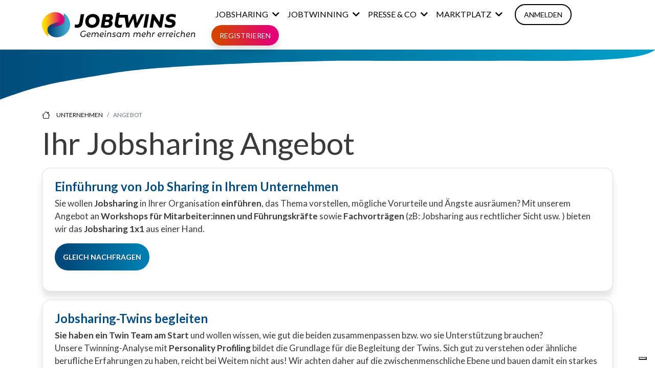

--- FILE ---
content_type: text/html; charset=UTF-8
request_url: https://www.jobtwins.work/unternehmen/angebot
body_size: 11996
content:
<!DOCTYPE html> <html lang="de" dir="ltr" prefix="og: https://ogp.me/ns#" itemscope="" itemtype="https://schema.org/FAQPage">   <head>     <meta charset="utf-8" /> <link rel="canonical" href="https://www.jobtwins.work/unternehmen/angebot" /> <meta name="robots" content="index, follow" /> <meta name="description" content="Finden Sie hier das passende Jobsharing Angebot ➜ Stelleninserate schalten ✓ Talente finden ✓ Jobsharing etablieren ✓ Jetzt abonnieren!" /> <meta name="Generator" content="Drupal 9 (Thunder | https://www.thunder.org); Commerce 2" /> <meta name="MobileOptimized" content="width" /> <meta name="HandheldFriendly" content="true" /> <meta name="viewport" content="width=device-width, initial-scale=1, shrink-to-fit=no" /> <meta http-equiv="x-ua-compatible" content="ie=edge" /> <link rel="icon" href="/sites/default/files/JT-Icon-RGB_0.svg" type="image/svg+xml" /> <link rel="alternate" hreflang="de" href="https://www.jobtwins.work/unternehmen/angebot" />      <title>Jobsharing Angebot » Abo-Modelle für Unternehmen | JobTwins</title>     <link rel="apple-touch-icon" href="/themes/custom/jobtwinner_barrio/touch-icons/apple-touch-icon-iphone-60x60.png">     <link rel="apple-touch-icon" sizes="60x60" href="/themes/custom/jobtwinner_barrio/touch-icons/apple-touch-icon-ipad-76x76.png">     <link rel="apple-touch-icon" sizes="114x114" href="/themes/custom/jobtwinner_barrio/touch-icons/apple-touch-icon-iphone-retina-120x120.png">     <link rel="apple-touch-icon" sizes="144x144" href="/themes/custom/jobtwinner_barrio/touch-icons/apple-touch-icon-ipad-retina-152x152.png">     <link rel="stylesheet" media="all" href="/core/modules/system/css/components/ajax-progress.module.css?sd2hvc" /> <link rel="stylesheet" media="all" href="/core/modules/system/css/components/align.module.css?sd2hvc" /> <link rel="stylesheet" media="all" href="/core/modules/system/css/components/autocomplete-loading.module.css?sd2hvc" /> <link rel="stylesheet" media="all" href="/core/modules/system/css/components/fieldgroup.module.css?sd2hvc" /> <link rel="stylesheet" media="all" href="/core/modules/system/css/components/container-inline.module.css?sd2hvc" /> <link rel="stylesheet" media="all" href="/core/modules/system/css/components/clearfix.module.css?sd2hvc" /> <link rel="stylesheet" media="all" href="/core/modules/system/css/components/details.module.css?sd2hvc" /> <link rel="stylesheet" media="all" href="/core/modules/system/css/components/hidden.module.css?sd2hvc" /> <link rel="stylesheet" media="all" href="/core/modules/system/css/components/item-list.module.css?sd2hvc" /> <link rel="stylesheet" media="all" href="/core/modules/system/css/components/js.module.css?sd2hvc" /> <link rel="stylesheet" media="all" href="/core/modules/system/css/components/nowrap.module.css?sd2hvc" /> <link rel="stylesheet" media="all" href="/core/modules/system/css/components/position-container.module.css?sd2hvc" /> <link rel="stylesheet" media="all" href="/core/modules/system/css/components/progress.module.css?sd2hvc" /> <link rel="stylesheet" media="all" href="/core/modules/system/css/components/reset-appearance.module.css?sd2hvc" /> <link rel="stylesheet" media="all" href="/core/modules/system/css/components/resize.module.css?sd2hvc" /> <link rel="stylesheet" media="all" href="/core/modules/system/css/components/sticky-header.module.css?sd2hvc" /> <link rel="stylesheet" media="all" href="/core/modules/system/css/components/system-status-counter.css?sd2hvc" /> <link rel="stylesheet" media="all" href="/core/modules/system/css/components/system-status-report-counters.css?sd2hvc" /> <link rel="stylesheet" media="all" href="/core/modules/system/css/components/system-status-report-general-info.css?sd2hvc" /> <link rel="stylesheet" media="all" href="/core/modules/system/css/components/tabledrag.module.css?sd2hvc" /> <link rel="stylesheet" media="all" href="/core/modules/system/css/components/tablesort.module.css?sd2hvc" /> <link rel="stylesheet" media="all" href="/core/modules/system/css/components/tree-child.module.css?sd2hvc" /> <link rel="stylesheet" media="all" href="/modules/contrib/blazy/css/blazy.css?sd2hvc" /> <link rel="stylesheet" media="all" href="/modules/contrib/blazy/css/components/blazy.loading.css?sd2hvc" /> <link rel="stylesheet" media="all" href="/modules/contrib/blazy/css/components/blazy.ratio.css?sd2hvc" /> <link rel="stylesheet" media="all" href="/modules/contrib/blazy/css/components/blazy.filter.css?sd2hvc" /> <link rel="stylesheet" media="all" href="//maxcdn.bootstrapcdn.com/font-awesome/4.6.0/css/font-awesome.min.css" /> <link rel="stylesheet" media="all" href="/core/modules/views/css/views.module.css?sd2hvc" /> <link rel="stylesheet" media="all" href="/modules/contrib/colorbox/styles/default/colorbox_style.css?sd2hvc" /> <link rel="stylesheet" media="all" href="/modules/contrib/social_media_links/css/social_media_links.theme.css?sd2hvc" /> <link rel="stylesheet" media="all" href="/profiles/contrib/thunder/modules/thunder_media/css/bartik_slick_fix.css?sd2hvc" /> <link rel="stylesheet" media="all" href="/core/modules/layout_discovery/layouts/onecol/onecol.css?sd2hvc" /> <link rel="stylesheet" media="all" href="/modules/bootstrap_styles/css/bs_example_classes/background-color-classes.css?sd2hvc" /> <link rel="stylesheet" media="all" href="/modules/bootstrap_styles/css/bs_example_classes/text-color-classes.css?sd2hvc" /> <link rel="stylesheet" media="all" href="/modules/bootstrap_styles/css/bs_example_classes/text-alignment-classes.css?sd2hvc" /> <link rel="stylesheet" media="all" href="/modules/bootstrap_styles/css/bs_example_classes/padding-classes.css?sd2hvc" /> <link rel="stylesheet" media="all" href="/modules/bootstrap_styles/css/bs_example_classes/margin-classes.css?sd2hvc" /> <link rel="stylesheet" media="all" href="/modules/bootstrap_styles/css/bs_example_classes/border-classes.css?sd2hvc" /> <link rel="stylesheet" media="all" href="/modules/bootstrap_styles/css/bs_example_classes/box-shadow-classes.css?sd2hvc" /> <link rel="stylesheet" media="all" href="https://unpkg.com/aos@2.3.1/dist/aos.css" /> <link rel="stylesheet" media="all" href="/themes/bootstrap_barrio/css/components/user.css?sd2hvc" /> <link rel="stylesheet" media="all" href="/themes/bootstrap_barrio/css/components/progress.css?sd2hvc" /> <link rel="stylesheet" media="all" href="/themes/bootstrap_barrio/css/components/node.css?sd2hvc" /> <link rel="stylesheet" media="all" href="/themes/bootstrap_barrio/css/components/book.css?sd2hvc" /> <link rel="stylesheet" media="all" href="/themes/bootstrap_barrio/css/components/contextual.css?sd2hvc" /> <link rel="stylesheet" media="all" href="/themes/bootstrap_barrio/css/components/feed-icon.css?sd2hvc" /> <link rel="stylesheet" media="all" href="/themes/bootstrap_barrio/css/components/field.css?sd2hvc" /> <link rel="stylesheet" media="all" href="/themes/bootstrap_barrio/css/components/header.css?sd2hvc" /> <link rel="stylesheet" media="all" href="/themes/bootstrap_barrio/css/components/help.css?sd2hvc" /> <link rel="stylesheet" media="all" href="/themes/bootstrap_barrio/css/components/icons.css?sd2hvc" /> <link rel="stylesheet" media="all" href="/themes/bootstrap_barrio/css/components/image-button.css?sd2hvc" /> <link rel="stylesheet" media="all" href="/themes/bootstrap_barrio/css/components/item-list.css?sd2hvc" /> <link rel="stylesheet" media="all" href="/themes/bootstrap_barrio/css/components/list-group.css?sd2hvc" /> <link rel="stylesheet" media="all" href="/themes/bootstrap_barrio/css/components/page.css?sd2hvc" /> <link rel="stylesheet" media="all" href="/themes/bootstrap_barrio/css/components/search-form.css?sd2hvc" /> <link rel="stylesheet" media="all" href="/themes/bootstrap_barrio/css/components/shortcut.css?sd2hvc" /> <link rel="stylesheet" media="all" href="/themes/bootstrap_barrio/css/components/sidebar.css?sd2hvc" /> <link rel="stylesheet" media="all" href="/themes/bootstrap_barrio/css/components/site-footer.css?sd2hvc" /> <link rel="stylesheet" media="all" href="/themes/bootstrap_barrio/css/components/skip-link.css?sd2hvc" /> <link rel="stylesheet" media="all" href="/themes/bootstrap_barrio/css/components/table.css?sd2hvc" /> <link rel="stylesheet" media="all" href="/themes/bootstrap_barrio/css/components/tabledrag.css?sd2hvc" /> <link rel="stylesheet" media="all" href="/themes/bootstrap_barrio/css/components/tableselect.css?sd2hvc" /> <link rel="stylesheet" media="all" href="/themes/bootstrap_barrio/css/components/tablesort-indicator.css?sd2hvc" /> <link rel="stylesheet" media="all" href="/themes/bootstrap_barrio/css/components/ui.widget.css?sd2hvc" /> <link rel="stylesheet" media="all" href="/themes/bootstrap_barrio/css/components/tabs.css?sd2hvc" /> <link rel="stylesheet" media="all" href="/themes/bootstrap_barrio/css/components/toolbar.css?sd2hvc" /> <link rel="stylesheet" media="all" href="/themes/bootstrap_barrio/css/components/vertical-tabs.css?sd2hvc" /> <link rel="stylesheet" media="all" href="/themes/bootstrap_barrio/css/components/views.css?sd2hvc" /> <link rel="stylesheet" media="all" href="/themes/bootstrap_barrio/css/components/ui-dialog.css?sd2hvc" /> <link rel="stylesheet" media="all" href="/themes/bootstrap_barrio/css/components/form.css?sd2hvc" /> <link rel="stylesheet" media="all" href="/themes/bootstrap_barrio/css/components/breadcrumb.css?sd2hvc" /> <link rel="stylesheet" media="all" href="/libraries/bootstrap/dist/css/bootstrap.min.css?sd2hvc" /> <link rel="stylesheet" media="all" href="/themes/bootstrap_barrio/css/components/bootstrap-icons.css?sd2hvc" /> <link rel="stylesheet" media="all" href="//use.fontawesome.com/releases/v5.13.0/css/all.css" /> <link rel="stylesheet" media="all" href="/themes/bootstrap_barrio/css/colors/messages/messages-white.css?sd2hvc" /> <link rel="stylesheet" media="all" href="/themes/bootstrap_barrio/css/components/affix.css?sd2hvc" /> <link rel="stylesheet" media="all" href="/themes/custom/jobtwinner_barrio/fonts/monserrat_lato.css?sd2hvc" /> <link rel="stylesheet" media="all" href="//fonts.googleapis.com/css?family=Lato:300,400,700,300italic,400italic" /> <link rel="stylesheet" media="all" href="//fonts.googleapis.com/css?family=Montserrat:400,700" /> <link rel="stylesheet" media="print" href="/themes/bootstrap_barrio/css/print.css?sd2hvc" /> <link rel="stylesheet" media="all" href="/themes/custom/jobtwinner_barrio/css/style.css?sd2hvc" /> <link rel="stylesheet" media="all" href="/themes/custom/jobtwinner_barrio/css/colors.css?sd2hvc" /> <link rel="stylesheet" media="all" href="/themes/custom/jobtwinner_barrio/css/all.css?sd2hvc" /> <link rel="stylesheet" media="all" href="/themes/custom/jobtwinner_barrio/css/chart.css?sd2hvc" /> <link rel="stylesheet" media="all" href="/themes/custom/jobtwinner_barrio/css/cookie/App.css?sd2hvc" /> <link rel="stylesheet" media="all" href="/themes/bootstrap_barrio/css/components/navigation.css?sd2hvc" /> <link rel="stylesheet" media="all" href="/themes/bootstrap_barrio/css/components/slide-nav.css?sd2hvc" />         </head>   <body class="business-top layout-no-sidebars page-node-340 path-node node--type-page">     <a href="#main-content" class="visually-hidden focusable skip-link">       Direkt zum Inhalt     </a>            <div class="dialog-off-canvas-main-canvas" data-off-canvas-main-canvas>     <div id="page-wrapper">   <div id="page">     <header id="header" class="header" role="banner" aria-label="Site header">                       <nav class="navbar navbar-expand-xl" id="navbar-main" data-toggle="affix">                     <div class="container">                               <a href="/" title="Home" rel="home" class="navbar-brand">               <img src="/themes/custom/jobtwinner_barrio/JobTwinnerLogo.svg" alt="Home" class="img-fluid d-inline-block align-top" />                  </a>                                 <button class="navbar-toggler navbar-toggler-right collapsed" type="button" data-bs-toggle="collapse" data-bs-target="#CollapsingNavbar" aria-controls="CollapsingNavbar" aria-expanded="false" aria-label="Toggle navigation"><span class="navbar-toggler-icon"></span></button>               <div class="collapse navbar-collapse justify-content-end" id="CollapsingNavbar">                   <nav role="navigation" aria-labelledby="block-jobtwinner-barrio-main-menu-menu" id="block-jobtwinner-barrio-main-menu" class="block block-menu navigation menu--main">                <h2 class="visually-hidden" id="block-jobtwinner-barrio-main-menu-menu">Hauptnavigation</h2>                            <ul class="clearfix nav navbar-nav">                     <li class="nav-item menu-item--expanded dropdown">                           <a href="/jobsharing" class="nav-link dropdown-toggle nav-link--jobsharing" data-toggle="dropdown" aria-expanded="false" aria-haspopup="true" data-drupal-link-system-path="node/2325">Jobsharing</a>                         <ul class="dropdown-menu">                     <li class="dropdown-item">                           <a href="/jobsharing/shared_leadership" class="nav-link--jobsharing-shared-leadership" data-drupal-link-system-path="node/2326">Shared Leadership</a>               </li>                 <li class="dropdown-item">                           <a href="/jobsharing/matching" class="nav-link--jobsharing-matching" data-drupal-link-system-path="node/2327">Matching</a>               </li>                 <li class="dropdown-item">                           <a href="/jobsharing/angebot" class="nav-link--jobsharing-angebot" data-drupal-link-system-path="node/2329">Angebot</a>               </li>         </ul>                  </li>                 <li class="nav-item menu-item--expanded active dropdown">                           <a href="/jobtwinning" class="nav-link active dropdown-toggle nav-link--jobtwinning" data-toggle="dropdown" aria-expanded="false" aria-haspopup="true" data-drupal-link-system-path="node/2336">JobTwinning</a>                         <ul class="dropdown-menu">                     <li class="dropdown-item">                           <a href="/jobtwinning/effektive_zusammenarbeit" class="nav-link--jobtwinning-effektive-zusammenarbeit" data-drupal-link-system-path="node/2338">Effektive Zusammenarbeit</a>               </li>                 <li class="dropdown-item">                           <a href="/jobtwinning/usecases" class="nav-link--jobtwinning-usecases" data-drupal-link-system-path="node/2339">Use Cases</a>               </li>                 <li class="dropdown-item">                           <a href="/jobsharing/angebot" class="nav-link--jobsharing-angebot" data-drupal-link-system-path="node/2329">Angebot</a>               </li>         </ul>                  </li>                 <li class="nav-item menu-item--expanded dropdown">                           <a href="/presse-medien" class="nav-link dropdown-toggle nav-link--presse-medien" data-toggle="dropdown" aria-expanded="false" aria-haspopup="true" data-drupal-link-system-path="node/2138">Presse &amp; Co</a>                         <ul class="dropdown-menu">                     <li class="dropdown-item">                           <a href="/podcasts" class="nav-link--podcasts" data-drupal-link-system-path="node/280">Podcasts</a>               </li>                 <li class="dropdown-item">                           <a href="/blog" class="nav-link--blog" data-drupal-link-system-path="node/55">Blog und News</a>               </li>                 <li class="dropdown-item">                           <a href="/kooperationspartner" class="nav-link--kooperationspartner" data-drupal-link-system-path="node/1637">Kooperationen</a>               </li>         </ul>                  </li>                 <li class="nav-item menu-item--expanded dropdown">                           <a href="/marktplatz" class="nav-link dropdown-toggle nav-link--marktplatz" data-toggle="dropdown" aria-expanded="false" aria-haspopup="true" data-drupal-link-system-path="node/2322">Marktplatz</a>                         <ul class="dropdown-menu">                     <li class="dropdown-item">                           <a href="/marktplatz/fuer-talente" class="nav-link--marktplatz-fuer-talente" data-drupal-link-system-path="node/2319">Für Talente</a>               </li>                 <li class="dropdown-item">                           <a href="/marktplatz/fuer-unternehmen" class="nav-link--marktplatz-fuer-unternehmen" data-drupal-link-system-path="node/2321">Für Unternehmen</a>               </li>         </ul>                  </li>                 <li class="nav-item">                           <a href="/user/login" class="nav-link nav-link--user-login" data-drupal-link-system-path="user/login">Anmelden</a>               </li>                 <li class="nav-item">                           <a href="/user/register" class="nav-link nav-link--user-register" data-drupal-link-system-path="user/register">Registrieren</a>               </li>         </ul>        </nav>                   	          </div>                                             </div>                   </nav>           </header>           <div class="highlighted">         <aside class="container-fluid section clearfix" role="complementary">             <div data-drupal-messages-fallback class="hidden"></div>           </aside>       </div>             <div id="main-wrapper" class="layout-main-wrapper clearfix">               <div id="main" class="container-fluid">             <section class="container region region-breadcrumb">     <div id="block-jobtwinner-barrio-pfadnavigation" class="block block-system block-system-breadcrumb-block">               <div class="content">           <nav role="navigation" aria-label="breadcrumb">     <ol class="breadcrumb">                   <li class="breadcrumb-item">           <a href="/">Home</a>         </li>                         <li class="breadcrumb-item">           <a href="https://www.jobtwins.work/unternehmen">Unternehmen</a>         </li>                         <li class="breadcrumb-item active">           Angebot         </li>               </ol>   </nav>      </div>   </div> <div id="block-jobtwinner-barrio-seitentitel" class="block block-core block-page-title-block">               <div class="content">          <h1 class="title"><span class="field field--name-title field--type-string field--label-hidden">Ihr Jobsharing Angebot</span> </h1>       </div>   </div>    </section>            <div class="row row-offcanvas row-offcanvas-left clearfix">               <main class="main-content col" id="content" role="main">                 <section class="section">                   <a id="main-content" tabindex="-1"></a>                     <div id="block-jobtwinner-barrio-content" class="block block-system block-system-main-block">               <div class="content">         <article data-history-node-id="340" role="article" class="node node--type-page node--view-mode-full clearfix">   <header>                     </header>   <div class="node__content clearfix">     <div  class="_none"><div  class="container">   <div  class="layout row layout-builder__layout">                              <div  class="col-12">           <div class="bs-p-4 _none card block block-layout-builder block-inline-blockheader-start">               <div class="content">                    <div class="clearfix text-formatted field field--name-body field--type-text-with-summary field--label-hidden field__item"><h4><strong class="blue-text">Einführung von Job Sharing in Ihrem Unternehmen</strong></h4>  <p>Sie wollen <strong>Jobsharing</strong> in Ihrer Organisation <strong>einführen</strong>, das Thema vorstellen, mögliche Vorurteile und Ängste ausräumen? Mit unserem Angebot an <strong>Workshops für Mitarbeiter:innen und Führungskräfte </strong>sowie <strong>Fachvorträgen</strong> (zB: Jobsharing aus rechtlicher Sicht usw. ) bieten wir das <strong>Jobsharing 1x1 </strong>aus einer Hand.</p>  <p><a class="btn btn_blue" href="mailto:contact@jobtwins.work">Gleich nachfragen</a></p> </div>            </div>   </div> <div class="bs-p-4 _none card block block-layout-builder block-inline-blockheader-start">               <div class="content">                    <div class="clearfix text-formatted field field--name-body field--type-text-with-summary field--label-hidden field__item"><h4><strong class="blue-text">Jobsharing-Twins begleiten</strong></h4>  <p><strong>Sie haben ein Twin Team am Start </strong>und wollen wissen, wie gut die beiden zusammenpassen bzw. wo sie Unterstützung brauchen?<br /> Unsere Twinning-Analyse mit <strong>Personality Profiling</strong> bildet die Grundlage für die Begleitung der Twins. Sich gut zu verstehen oder ähnliche berufliche Erfahrungen zu haben, reicht bei Weitem nicht aus! Wir achten daher auf die zwischenmenschliche Ebene und bauen damit ein starkes Fundament damit <strong>Jobsharing ein nachhaltig erfolgreiches Modell </strong>in Ihrer Organisation wird.</p>  <p><a class="btn btn_blue" href="mailto:contact@jobtwins.work">Gleich nachfragen</a></p> </div>            </div>   </div> <div class="bs-p-4 _none card block block-layout-builder block-inline-blockheader-start">               <div class="content">                    <div class="clearfix text-formatted field field--name-body field--type-text-with-summary field--label-hidden field__item"><h4><strong class="blue-text">Arbeitgeber Positionierung / Employer Branding</strong></h4>  <p>Sie wollen ihren <strong>Frauenanteil</strong> erhöhen?<br /> Sie wollen die <strong>besten Talente</strong> für sich gewinnen? <br /> Sie wollen Ihre Stellen in <strong>Vollzeit</strong> besetzen und dennoch Teilzeit ermöglichen? <br /> Dann werden Sie JobTwins <strong>Premium Partner</strong>!<br /> Als unser <strong>Kooperationspartner</strong> positionieren Sie sich als attraktiver Arbeitgeber für Talente, die sie bisher nicht erreichen konnten.</p>  <p>Mit JobTwins können Sie d<strong>ie hochqualifizierte Teilzeit Community direkt ansprechen </strong>und für sich zu begeistern. Damit haben Sie als Arbeitgeber die Nase vorn! </p>  <p><a class="btn btn_blue" href="mailto:contact@jobtwins.work">Gleich nachfragen</a></p> </div>            </div>   </div> <div class="bs-p-4 _none card block block-layout-builder block-inline-blockheader-start">               <div class="content">                    <div class="clearfix text-formatted field field--name-body field--type-text-with-summary field--label-hidden field__item"><h4><strong class="blue-text">Interne und hybride Jobsharing Modelle</strong></h4>  <p>Sie wollen wissen, <strong>wer in Ihrer Organisation zusammenpasst</strong>, um sich einen Pool an möglichen JobTwins aufzubauen? Oder möchten Sie <strong>zu bestehenden Teilzeit Mitarbeiter:innen Jobsharing Twins dazu holen?</strong> Dann haben wir die <strong>passende Inhouse-Lösung</strong> für Sie parat. Auf Basis des <strong>JobTwins Algorithmus</strong> erarbeiten wir gemeinsam mit Ihnen ein <strong>maßgeschneidertes</strong> <strong>Jobsharing Konzept</strong> für Ihr Unternehmen.</p>  <p><a class="btn btn_blue" href="mailto:contact@jobtwins.work">Ihre perfekte Lösung</a></p> </div>            </div>   </div>          </div>                                                                                                                                                                                                  </div>  </div></div><div  class="_none jt-divider-blue-top"><div  class="container">   <div  class="layout row no-gutters layout-builder__layout">                              <div  class="col-12">           <div class="views-element-container _none block block-views block-views-blockfaq-block-2">          <h2>FAQ</h2>            <div class="content">       <div><div class="view view-faq view-id-faq view-display-id-block_2 js-view-dom-id-55480b051bbbaddefe29483bdfb32d5849c603c069325fbfb5d405b742d0190e">                      <div class="view-content row">       <div id="views-bootstrap-faq-block-2"  class="panel-group accordion">                     <div class="accordion-item" itemscope="" itemprop="mainEntity" itemtype="https://schema.org/Question">         <h2 class="accordion-header" id="heading0">           <button aria-controls="collapse0" aria-expanded="true" class="accordion-button collapsed xy" data-bs-target="#collapse0views-bootstrap-faq-block-2" data-bs-toggle="collapse" type="button"  itemprop="name">Können nur Teilzeitkräfte JobTwins werden?</button>         </h2>         <div aria-labelledby="heading0" class="accordion-collapse collapse" data-bs-parent="#views-bootstrap-faq-block-2" id="collapse0views-bootstrap-faq-block-2"  itemscope="" itemprop="acceptedAnswer" itemtype="https://schema.org/Answer">           <div class="accordion-body" itemprop="text">             <p><span>Nein, es sind alle möglichen Stundenkombinationen denkbar. Es kommt nicht selten vor, dass bei großen Führungspositionen zwei Vollzeitkräfte im Jobsharing oder Topsharing arbeiten. Allerdings liegt der Mehrwert des Konzeptes darin, dass Unternehmen offene Vollzeitpositionen mit je zwei Teilzeitkräften besetzen und so ihre Vakanzen schließen können. </span></p>  <p> </p>           </div>         </div>       </div>              <div class="accordion-item" itemscope="" itemprop="mainEntity" itemtype="https://schema.org/Question">         <h2 class="accordion-header" id="heading1">           <button aria-controls="collapse1" aria-expanded="true" class="accordion-button collapsed xy" data-bs-target="#collapse1views-bootstrap-faq-block-2" data-bs-toggle="collapse" type="button"  itemprop="name">Wie gehe ich damit um, wenn 2 sehr gute Kolleg:innen überhaupt nicht miteinander arbeiten können? </button>         </h2>         <div aria-labelledby="heading1" class="accordion-collapse collapse" data-bs-parent="#views-bootstrap-faq-block-2" id="collapse1views-bootstrap-faq-block-2"  itemscope="" itemprop="acceptedAnswer" itemtype="https://schema.org/Answer">           <div class="accordion-body" itemprop="text">             <p>Kollaboration ist die Arbeitsform der Zukunft. Und dennoch kann es immer wieder vorkommen, dass 2 Menschen nicht gut miteinander auskommen. Die verhindert effektive Kollaboration und lähmt Organisationen auf mehreren Ebenen. </p>  <p>Selten richtet sich das von alleine und das Unternehmen läuft Gefahr, einen oder mehrere gute Mitarbeiter:innen zu verlieren.</p>  <p>Der Jobtwins Matching und Kollaborationsprozess (JobTWINNING) stellt nicht nur fest, ob 2 zusammenpassen, sondern liefert auch gleich Handlungsempfehlungen, um die Personen im Rahmen ihrer Zusammenarbeit und damit Weiterentwicklung zu unterstützen. </p>  <p>Damit sorgen wir für reibungslose Zusammenarbeit und stellen die Effizienz in den Vordergrund. Parallel arbeiten wir mit den beiden Personen, um nachhaltige Formen effektiver Kollaboration zu etablieren. </p>           </div>         </div>       </div>              <div class="accordion-item" itemscope="" itemprop="mainEntity" itemtype="https://schema.org/Question">         <h2 class="accordion-header" id="heading2">           <button aria-controls="collapse2" aria-expanded="true" class="accordion-button collapsed xy" data-bs-target="#collapse2views-bootstrap-faq-block-2" data-bs-toggle="collapse" type="button"  itemprop="name">Welche Schritte muss ein Unternehmen durchlaufen um Jobsharing auszurollen?</button>         </h2>         <div aria-labelledby="heading2" class="accordion-collapse collapse" data-bs-parent="#views-bootstrap-faq-block-2" id="collapse2views-bootstrap-faq-block-2"  itemscope="" itemprop="acceptedAnswer" itemtype="https://schema.org/Answer">           <div class="accordion-body" itemprop="text">             <p>Internes Commitment - "sich Bekennen" - zum Konzept ausgehend von der Geschäftsführung ist für die Einführung von Jobsharing essentiell. </p>  <p>Die beiden Twins sollten sich bereits im Vorfeld gut überlegen, wie sie die Position erfüllen wollen. Wann arbeitet welcher Twin, wie funktioniert die Administration (Emails, Anrufe, Aufträge...) innerhalb ihrer Position. Dies erfordert von den Jobsharing Partner:innen ein gewisses Maß an eigenständiger Abstimmung und Selbstorganisation.</p>  <p>Weiters muss die Personalabteilung ein klares Bild haben, wie die Twins zu begleiten sind bzw. wie das Duo bei den Mitarbeitern und Kollegen präsentiert wird. Die interne Kommunikation ist ebenso wichtig, so dass alle Mitarbeiter:innen verstehen, was Jobsharing bedeutet und wie sie die Twins ansprechen bzw. mit ihnen zusammenarbeiten können. </p>  <p>Anfangs – bei Einführung – ist ein spezielles Coaching zu empfehlen. </p>           </div>         </div>       </div>              <div class="accordion-item" itemscope="" itemprop="mainEntity" itemtype="https://schema.org/Question">         <h2 class="accordion-header" id="heading3">           <button aria-controls="collapse3" aria-expanded="true" class="accordion-button collapsed xy" data-bs-target="#collapse3views-bootstrap-faq-block-2" data-bs-toggle="collapse" type="button"  itemprop="name">Wie funktioniert das Twinning? </button>         </h2>         <div aria-labelledby="heading3" class="accordion-collapse collapse" data-bs-parent="#views-bootstrap-faq-block-2" id="collapse3views-bootstrap-faq-block-2"  itemscope="" itemprop="acceptedAnswer" itemtype="https://schema.org/Answer">           <div class="accordion-body" itemprop="text">             <p><strong>Das Twinning findet in 2 Phasen statt.  </strong></p>  <p>1. Mögliche Jobtwins absolvieren einzeln den Jobtwinning-Test.<br /> Dabei erhält jede Person gleich im Anschluss eine individuelle Auswertung. Das Unternehmen bekommt einen Twinning-Bericht. </p>  <p>2. Verschiedene Inputs (wie zB. die Ergebnisse aus dem Test) bilden die Grundlage für den Twin-Facilitation Prozess.<br /> Dieser baut auf dem Twinning-Test auf und unterstützt das Tandem, sowie weitere Stakeholder in der Organisation dabei, dass Jobsharing bzw. shared leadership für alle Beteiligten zu einem nachhaltigen Erfolgsmodell wird.  </p>           </div>         </div>       </div></div>      </div>              </div> </div>      </div>   </div>          </div>                                                                                                                                                                                                  </div>  </div></div><div  class="card-blue _none jt-divider-blue-top"><div  class="container">   <div  class="layout row layout-builder__layout">                              <div  class="col-lg-6 col-md-6 col-12">                    </div>                               <div  class="col-lg-6 col-md-6 col-12">                    </div>                                                                                                                                                                                  </div>  </div></div><div  class="card-blue _none bs-pt-3"><div  class="container">   <div  class="layout row layout-builder__layout">                              <div  class="col-lg-6 col-md-6 col-12">                    </div>                               <div  class="col-lg-6 col-md-6 col-12">                    </div>                                                                                                                                                                                  </div>  </div></div>  <div class="layout layout--onecol">     <div >            </div>   </div> <div  class="_none"><div  class="container">   <div  class="layout row layout-builder__layout">                              <div  class="col-12">           <div class="_none bs-mb-4 block block-layout-builder block-inline-blockheader-start">               <div class="content">                    <div class="clearfix text-formatted field field--name-body field--type-text-with-summary field--label-hidden field__item"><p class="large">Registrieren Sie sich als Unternehmen und erhalten Sie <strong>exklusiven Zugang zu Talenten, die Sie sonst nicht erreichen würden.</strong></p>  <p class="large">Wählen Sie Ihr hier IHR Modell aus und finden Sie <strong>Talente in Teilzeit</strong>!  </p>  <h2><strong>Active Sourcing / Zugang zum Talente Marktplatz</strong></h2>  <p class="large"><br /> Sie sind ein <strong>innovativer Arbeitgeber</strong> und haben offene Stellen in Teilzeit? Bieten Sie vielleicht auch <strong>Jobsharing als Arbeitszeitmodell</strong> an? </p>  <p class="large">Dann sind Sie richtig bei uns!<br /><br /><strong class="blue-text">Denn TimeWins, powered by JobTwins<span style="font-size:11pt"><span style="font-family:Aptos,sans-serif">® </span></span> ist DIE erste Jobbörse für qualifizierte Teilzeit!</strong></p>  <p class="large"><br /> Als <strong class="pink-text">DER Teilzeit-Spezialist</strong> in Österreich bauen wir kontinuierlich den gut ausgebildeten Teilzeit-Talentepool auf. Damit eröffnen wir Ihnen Zugang zu einer Zielgruppe, die ihnen auf anderen Jobplattformen verborgen bleibt.</p>  <p class="large"><br /> Wählen Sie gleich ihr Modell aus und machen Sie <strong>Teilzeit auch zu dem Erfolgsmodell in ihrer Organisation</strong>! </p> </div>            </div>   </div>          </div>                                                                                                                                                                                                  </div>  </div></div><div  class="_none"><div  class="container">   <div  class="layout row layout-builder__layout">                              <div  class="col-12">           <div class="views-element-container _none block block-views block-views-blockabos-block-1">               <div class="content">       <div><div class="view view-abos view-id-abos view-display-id-block_1 js-view-dom-id-827f6fa40372a1ff1718608e4027d844e9be662a3a3d8760eed53bbc289803a6">               <div class="view-header">       <style>.view-abos .item-list ul li:nth-child(3) { border: 2px solid #5BA4C6; box-shadow: 0px 0px 20px rgba(0, 0, 0, 0.1); position: relative; overflow: hidden; } .view-abos .item-list ul li:nth-child(2) { border: 1px solid rgba(115, 134, 146, 0.237977); box-shadow: none; } .view-abos .item-list ul li .views-field-description__value{ overflow: hidden; } .view-abos .item-list ul li .views-field-field-header .abopreis strong {     font-size: 1.25rem; }  .view-abos .item-list ul li:nth-child(1) h2{     color: #e29b56; } .view-abos .item-list ul li:nth-child(2) h2{     color: #024D7E; } .view-abos .item-list ul li:nth-child(3) h2{     color: #de2e5c; }  </style>     </div>              <div class="view-content row">       <div class="item-list">      <ul>            <li><div class="views-field views-field-field-header"><div class="field-content"><h2>Explorer</h2> <span class="abopreis"><p><strong class="orange-text">€ 229,- </strong>/ Monat</p> </span> <p>Jetzt <strong>30 Tage gratis</strong> testen</p> </div></div><div class="views-field views-field-description__value"><span class="field-content"><p>Der Einstieg zum Kennenlernen</p></span></div><div class="views-field views-field-field-features"><div class="field-content"><div id="views-bootstrap-faq-block-1" class="panel-group accordion"> 	  <div class="accordion-item"> 		<h2 class="accordion-header" id="heading0"> 		  <label class="accordion-label collapsed xy" >alle Teilzeit-Talente</label> 		</h2> 		 	  </div> 	  <div class="accordion-item"> 		<h2 class="accordion-header" id="heading1"> 		   		  <label class="accordion-label collapsed xy" >unlimitierte Jobpostings</label> 		</h2> 		 	  </div> <div class="accordion-item"> 		<h2 class="accordion-header" id="heading3"> 		  <label class="accordion-label collapsed xy" >unlimitierte Kontaktmöglichkeiten</label> 		</h2>  	  </div> 	  <div class="accordion-item"> 		<h2 class="accordion-header" id="heading2"> 		  <label class="accordion-label collapsed xy" >3 Benutzer:innen</label> 		</h2>  	  </div> 	   </div></div></div><div class="views-field views-field-field-cta"><div class="field-content"><a class="btn btn_blue" href="/register-b2b">Jetzt gratis testen  </a></div></div></li>           <li><div class="views-field views-field-field-header"><div class="field-content"><h2>Expert</h2> <span class="abopreis"><p><strong class="blue-text">€ 399 </strong>/ Monat</p> </span>  <p> </p> </div></div><div class="views-field views-field-description__value"><span class="field-content"><p>Teilzeit-Talente sind der game-changer</p></span></div><div class="views-field views-field-field-features"><div class="field-content"><div id="views-bootstrap-faq-block-1" class="panel-group accordion"> 	  <div class="accordion-item"> 		<h2 class="accordion-header" id="heading10"> 		  <label class="accordion-label collapsed xy" >alle Teilzeit-Talente</label> 		</h2> 		 	  </div> 	  <div class="accordion-item"> 		<h2 class="accordion-header" id="heading11"> 		  <label class="accordion-label collapsed xy" >unlimitierte Jobpostings</label>  		</h2> 		 	  </div> <div class="accordion-item"> 		<h2 class="accordion-header" id="heading3"> 		  <label class="accordion-label collapsed xy" >Unlimitierte Kontaktmöglichkeiten</label> 		</h2> 		 	  </div> 	  <div class="accordion-item"> 		<h2 class="accordion-header" id="heading2"> 		  <label class="accordion-label collapsed xy" >5 Benutzer:innen</label> 		</h2> 		 	  </div>  <div class="accordion-item"> 		<h2 class="accordion-header" id="heading3"> 		  <button aria-controls="collapse10" aria-expanded="true" class="accordion-button collapsed xy" data-bs-target="#collapse10views-bootstrap-faq-block-1" data-bs-toggle="collapse" type="button">Employer Branding und Newsletter Promotion</button> 		</h2> 		<div aria-labelledby="heading10" class="accordion-collapse collapse" data-bs-parent="#views-bootstrap-faq-block-1" id="collapse10views-bootstrap-faq-block-1"> 		  <div class="accordion-body"> 			<p>Bewerbung des Unternehmens auf allen Social Media Kanälen, im Newsletter und Promotion auf der Website als Premium Partner</p> 		  </div> 		</div> 	  </div> 	   </div></div></div><div class="views-field views-field-field-cta"><div class="field-content"><a class="btn btn_blue" href="/register-b2b">Jetzt buchen</a></div></div></li>           <li><div class="views-field views-field-field-featured"><div class="field-content">Best-seller</div></div><div class="views-field views-field-field-header"><div class="field-content"><h2>Pro</h2> <span class="abopreis"><p><strong>€ 499,-</strong> / Monat</p></span> <p> </p></div></div><div class="views-field views-field-description__value"><span class="field-content"><p>Teilzeit Talente und Jobsharing Twins</p></span></div><div class="views-field views-field-field-features"><div class="field-content"><div id="views-bootstrap-faq-block-1" class="panel-group accordion"> 	  <div class="accordion-item"> 		<h2 class="accordion-header" id="heading20"> 		  <label class="accordion-label collapsed xy" >alle Teilzeit Talente</label> 		</h2> 		 	  </div> 	  <div class="accordion-item"> 		<h2 class="accordion-header" id="heading21"> 		  <label class="accordion-label collapsed xy" >unlimitierte Jobpostings</label>  		</h2> 		 	  </div> <div class="accordion-item"> 		<h2 class="accordion-header" id="heading3"> 		  <label class="accordion-label collapsed xy" >unlimitierte Kontaktmöglichkeiten</label> 		</h2> 		 	  </div> 	  <div class="accordion-item"> 		<h2 class="accordion-header" id="heading2"> 		  <label class="accordion-label collapsed xy" >10 Benutzer:innen</label> 		</h2> 		 	  </div> 	   	  <div class="accordion-item"> 		<h2 class="accordion-header" id="heading3"> 		  <button aria-controls="collapse10" aria-expanded="true" class="accordion-button collapsed xy" data-bs-target="#collapse10views-bootstrap-faq-block-1" data-bs-toggle="collapse" type="button">Employer Branding und Newsletter Promotion</button> 		</h2> 		<div aria-labelledby="heading10" class="accordion-collapse collapse" data-bs-parent="#views-bootstrap-faq-block-1" id="collapse10views-bootstrap-faq-block-1"> 		  <div class="accordion-body"> 			<p>Bewerbung des Unternehmens auf allen Social Media Kanälen, im Newsletter und Promotion auf der Website als Premium Partner</p> 		  </div> 		</div> 	  </div>  <div class="accordion-item"> 		<h2 class="accordion-header" id="heading5"> 		  <label class="accordion-label collapsed xy" >in Kombination mit Jobsharing Plattform</label> 		</h2> 		 	  </div> </div></div></div><div class="views-field views-field-field-cta"><div class="field-content"><a class="btn btn_blue" href="/register-b2b">Jetzt anfragen  </a></div></div></li>        </ul>  </div>      </div>              </div> </div>      </div>   </div>          </div>                                                                                                                                                                                                  </div>  </div></div><div  class="_none"><div  class="container">   <div  class="layout row layout-builder__layout">                              <div  class="col-12">           <div class="block block-layout-builder block-extra-field-blocknodepagelinks">               <div class="content">              </div>   </div>          </div>                                                                                                                                                                                                  </div>  </div></div>  <div class="layout layout--onecol">     <div >            </div>   </div>    </div> </article>      </div>   </div> <div id="block-temporarycss" class="block block-block-content block-block-contenta9e5e97a-ec89-47c3-9c72-ef3a996fc7c6">               <div class="content">                    <div class="clearfix text-formatted field field--name-body field--type-text-with-summary field--label-hidden field__item"><p> <style type="text/css"> <!--/*--><![CDATA[/* ><!--*/  <!--/*--><![CDATA[/* ><!--*/  <!--/*--><![CDATA[/* ><!--*/ img.full-width-img { width: 100%; max-width: 100%; } /* .view-abos.view-display-id-page_1 ul li:nth-child(1) .abopreis, .view-abos.view-display-id-page_1 ul li:nth-child(2) .abopreis {   position: relative; }  .view-abos.view-display-id-page_1 ul li:nth-child(1) .abopreis:before, .view-abos.view-display-id-page_1 ul li:nth-child(1) .abopreis:after, .view-abos.view-display-id-page_1 ul li:nth-child(2) .abopreis:before, .view-abos.view-display-id-page_1 ul li:nth-child(2) .abopreis:after {   position: absolute;   left: -145px;   bottom: 5px; }  .view-abos.view-display-id-page_1 ul li:nth-child(1) .abopreis:before, .view-abos.view-display-id-page_1 ul li:nth-child(2) .abopreis:before {   content: "€ 199,-";   color: #cccccc;   font-weight: bold;   font-size: 20px; }  .view-abos.view-display-id-page_1 ul li:nth-child(1) .abopreis:after, .view-abos.view-display-id-page_1 ul li:nth-child(2) .abopreis:after {   content: " ";   border-bottom: 2px solid #e29b56;   width: 50%;   transform: rotate(-10deg);   transform-origin: top left;   width: 72px;   bottom: 12px;   left: -154px; }  .view-abos.view-display-id-page_1 ul li:nth-child(2) .abopreis:before {   content: "€ 499,-"; }  .view-abos.view-display-id-page_1 ul li:nth-child(2) .abopreis:after {   border-bottom: 2px solid #024D7E; } */ .user-register-form #edit-submit { margin-top: 10px; }   /*--><!]]]]]]><![CDATA[><![CDATA[>*/  /*--><!]]]]><![CDATA[>*/  /*--><!]]>*/ </style></p> </div>            </div>   </div>                   </section>               </main>                                   </div>         </div>     </div>         <footer class="site-footer">               <div class="container-fluid">                       <div class="site-footer__top clearfix">               <div class="container">                 <section class="row region region-footer-first">     <div id="block-logofooter" class="block block-block-content block-block-content75563e6f-9b2f-44ff-9e77-6c621c12b0a6">               <div class="content">                    <div class="clearfix text-formatted field field--name-body field--type-text-with-summary field--label-hidden field__item"><a href="/" class="logo-footer">JobTWINS</a></div>            </div>   </div> <div class="mailchimp-signup-subscribe-form block block-mailchimp-signup block-mailchimp-signup-subscribe-blocknewsletter" data-drupal-selector="mailchimp-signup-subscribe-block-newsletter-form" id="block-mailchimpsubscriptionformnewsletter">          <h2>Newsletter</h2>            <div class="content">        <form action="/unternehmen/angebot" method="post" id="mailchimp-signup-subscribe-block-newsletter-form" accept-charset="UTF-8">   <div id="mailchimp-newsletter-aa05801309-mergefields" class="mailchimp-newsletter-mergefields">      <fieldset class="js-form-item js-form-type-email form-type-email js-form-item-mergevars-email form-item-mergevars-email mb-3">           <label for="edit-mergevars-email" class="js-form-required form-required">E-Mail-Adresse</label>                     <input data-drupal-selector="edit-mergevars-email" type="email" id="edit-mergevars-email" name="mergevars[EMAIL]" value="" size="25" maxlength="254" class="form-email required form-control" required="required" aria-required="true" />                        </fieldset> </div><input autocomplete="off" data-drupal-selector="form-r56ohqt6aupv7tmmilpw5rljgibw9kli2mknv-cdura" type="hidden" name="form_build_id" value="form-r56ohqt6AupV7TmMILpw5RljgIbW9klI2mKnV_cduRA" class="form-control" /> <input data-drupal-selector="edit-mailchimp-signup-subscribe-block-newsletter-form" type="hidden" name="form_id" value="mailchimp_signup_subscribe_block_newsletter_form" class="form-control" /> <div data-drupal-selector="edit-actions" class="form-actions js-form-wrapper mb-3" id="edit-actions--3"><button data-drupal-selector="edit-submit" type="submit" id="edit-submit--2" name="op" value="Anmelden" class="button js-form-submit form-submit btn btn-primary">Anmelden</button> </div>  </form>      </div>   </div> <div id="block-socialmedialinks" class="block-social-media-links block block-social-media-links-block">               <div class="content">         <ul class="social-media-links--platforms platforms inline horizontal">       <li>       <a class="social-media-link-icon--youtube" href="https://www.youtube.com/channel/UCDtDJJLN5Q07Z4B9gJa2jiw"  >         <span class='fa fa-youtube fa-2x'></span>       </a>            </li>       <li>       <a class="social-media-link-icon--instagram" href="https://www.instagram.com/jobtwins"  >         <span class='fa fa-instagram fa-2x'></span>       </a>            </li>       <li>       <a class="social-media-link-icon--linkedin" href="https://www.linkedin.com/company/jobtwins"  >         <span class='fa fa-linkedin fa-2x'></span>       </a>            </li>       <li>       <a class="social-media-link-icon--facebook" href="https://www.facebook.com/jobtwins.work"  >         <span class='fa fa-facebook fa-2x'></span>       </a>            </li>   </ul>      </div>   </div>    </section>                  <section class="row region region-footer-second">     <nav role="navigation" aria-labelledby="block-hauptnavigation-2-menu" id="block-hauptnavigation-2" class="block block-menu navigation menu--main">          <h2 id="block-hauptnavigation-2-menu"><a href="/jobsharing">Jobsharing</a></h2>                            <ul class="clearfix nav navbar-nav">                     <li class="nav-item">                           <a href="/jobsharing/shared_leadership" class="nav-link nav-link--jobsharing-shared-leadership" data-drupal-link-system-path="node/2326">Shared Leadership</a>               </li>                 <li class="nav-item">                           <a href="/jobsharing/matching" class="nav-link nav-link--jobsharing-matching" data-drupal-link-system-path="node/2327">Matching</a>               </li>                 <li class="nav-item">                           <a href="/jobsharing/angebot" class="nav-link nav-link--jobsharing-angebot" data-drupal-link-system-path="node/2329">Angebot</a>               </li>         </ul>        </nav>    </section>                  <section class="row region region-footer-third">     <nav role="navigation" aria-labelledby="block-hauptnavigation-3-menu" id="block-hauptnavigation-3" class="block block-menu navigation menu--main">          <h2 id="block-hauptnavigation-3-menu"><a href="/jobtwinning">JobTwinning</a></h2>                            <ul class="clearfix nav navbar-nav">                     <li class="nav-item">                           <a href="/jobtwinning/effektive_zusammenarbeit" class="nav-link nav-link--jobtwinning-effektive-zusammenarbeit" data-drupal-link-system-path="node/2338">Effektive Zusammenarbeit</a>               </li>                 <li class="nav-item">                           <a href="/jobtwinning/usecases" class="nav-link nav-link--jobtwinning-usecases" data-drupal-link-system-path="node/2339">Use Cases</a>               </li>                 <li class="nav-item">                           <a href="/jobsharing/angebot" class="nav-link nav-link--jobsharing-angebot" data-drupal-link-system-path="node/2329">Angebot</a>               </li>         </ul>        </nav>    </section>                  <section class="row region region-footer-fourth">     <nav role="navigation" aria-labelledby="block-hauptnavigation-5-menu" id="block-hauptnavigation-5" class="block block-menu navigation menu--main">          <h2 id="block-hauptnavigation-5-menu"><a href="/ueber-uns">Über JobTwins</a></h2>                            <ul class="clearfix nav navbar-nav">                     <li class="nav-item">                           <a href="/faq" class="nav-link nav-link--faq" data-drupal-link-system-path="node/64">FAQ</a>               </li>                 <li class="nav-item">                           <a href="/kontakt" class="nav-link nav-link--kontakt" data-drupal-link-system-path="node/87">Kontakt</a>               </li>         </ul>        </nav>    </section>                </div>             </div>                                 <div class="site-footer__bottom">               <div class="container">                 <section class="row region region-footer-fifth">     <div id="block-c2021jobtwins" class="block block-block-content block-block-content4d06b905-9fb7-48d1-8e84-55c590cb06fa">               <div class="content">                    <div class="clearfix text-formatted field field--name-body field--type-text-with-summary field--label-hidden field__item"><p>© 2025 JOBTWINS</p> </div>            </div>   </div> <nav role="navigation" aria-labelledby="block-jobtwinner-barrio-footer-menu" id="block-jobtwinner-barrio-footer" class="block block-menu navigation menu--footer">                <h2 class="visually-hidden" id="block-jobtwinner-barrio-footer-menu">Fußzeilenmenü</h2>                            <ul class="clearfix nav navbar-nav">                     <li class="nav-item">                 <a href="/agb" class="nav-link nav-link--agb" data-drupal-link-system-path="node/86">AGB</a>               </li>                 <li class="nav-item">                 <a href="/datenschutz" class="nav-link nav-link--datenschutz" data-drupal-link-system-path="node/85">Datenschutz</a>               </li>                 <li class="nav-item">                 <a href="/impressum" class="nav-link nav-link--impressum" data-drupal-link-system-path="node/84">Impressum</a>               </li>                 <li class="nav-item">                 <a href="/kontakt" class="nav-link nav-link--kontakt" data-drupal-link-system-path="node/87">Kontakt</a>               </li>         </ul>        </nav>    </section>                </div>             </div>                   </div>     </footer>   </div> </div>    </div>           <script type="application/json" data-drupal-selector="drupal-settings-json">{"path":{"baseUrl":"\/","scriptPath":null,"pathPrefix":"","currentPath":"node\/340","currentPathIsAdmin":false,"isFront":false,"currentLanguage":"de"},"pluralDelimiter":"\u0003","suppressDeprecationErrors":true,"ajaxPageState":{"libraries":"blazy\/blazy,blazy\/classlist,blazy\/compat,blazy\/filter,blazy\/load,blazy\/polyfill,blazy\/promise,blazy\/raf,blazy\/ratio,blazy\/webp,bootstrap_barrio\/affix,bootstrap_barrio\/bootstrap,bootstrap_barrio\/bootstrap-icons,bootstrap_barrio\/breadcrumb,bootstrap_barrio\/form,bootstrap_barrio\/global-styling,bootstrap_barrio\/links,bootstrap_barrio\/material_design_icons,bootstrap_barrio\/messages_white,bootstrap_barrio\/monserrat_lato2,bootstrap_barrio\/navigation,bootstrap_barrio\/node,bootstrap_barrio\/slide_nav,bootstrap_styles\/plugin.background_color.build,bootstrap_styles\/plugin.border.build,bootstrap_styles\/plugin.box_shadow.build,bootstrap_styles\/plugin.margin.build,bootstrap_styles\/plugin.padding.build,bootstrap_styles\/plugin.scroll_effects.build,bootstrap_styles\/plugin.text_alignment.build,bootstrap_styles\/plugin.text_color.build,codesnippet\/codesnippet.highlightjs,colorbox\/default,colorbox_inline\/colorbox_inline,colorbox_load\/colorbox_load,google_tag\/gtag,google_tag\/gtag.ajax,iubenda_integration\/cookie-solution,iubenda_integration\/cookie-solution-settings,iubenda_integration\/cookie-solution-stub,iubenda_integration\/privacy-policy,jobtwinner_barrio\/bootstrap_cdn,jobtwinner_barrio\/global-styling,jobtwinner_barrio\/monserrat_lato2,layout_discovery\/onecol,ng_lightbox\/ng_lightbox,quote\/quote,social_media_links\/fontawesome.component,social_media_links\/social_media_links.theme,system\/base,thunder_media\/gallery,views\/views.module","theme":"jobtwinner_barrio","theme_token":null},"ajaxTrustedUrl":{"form_action_p_pvdeGsVG5zNF_XLGPTvYSKCf43t8qZYSwcfZl2uzM":true},"gtag":{"tagId":"UA-216673327-2","otherIds":["G-TN960ZF82K"],"events":[],"additionalConfigInfo":[]},"colorbox":{"transition":"elastic","speed":350,"opacity":0.85,"slideshow":true,"slideshowAuto":false,"slideshowSpeed":2500,"slideshowStart":"Slideshow starten","slideshowStop":"Slideshow anhalten","current":"{current} von {total}","previous":"\u00ab Zur\u00fcck","next":"Weiter \u00bb","close":"Schlie\u00dfen","overlayClose":true,"returnFocus":true,"maxWidth":"98%","maxHeight":"98%","initialWidth":"300","initialHeight":"250","fixed":true,"scrolling":true,"mobiledetect":false,"mobiledevicewidth":"480px"},"iubendaIntegration":{"iubendaCookiePolicy":{"enableCMP":true,"isTCFConsentGlobal":false,"cookiePolicyId":"42823806","siteId":"2607886","lang":"de","consentOnContinuedBrowsing":0,"banner":{"position":"float-center","backgroundOverlay":1,"acceptButtonDisplay":1,"customizeButtonDisplay":1,"rejectButtonDisplay":1,"closeButtonDisplay":0,"closeButtonRejects":0},"consentOnScroll":false,"consentOnDocument":false,"consentOnLinkAndButton":false,"consentOnElement":null}},"quote":{"quote_selector":"#comment-form textarea","quote_limit":400,"quote_selector_comment_quote_all":".field--name-comment-body","quote_selector_node_quote_all":".field--name-body","quote_ckeditor_support":false},"blazy":{"loadInvisible":false,"offset":100,"saveViewportOffsetDelay":50,"validateDelay":null,"container":"","loader":true,"unblazy":false,"compat":true},"blazyIo":{"disconnect":false,"rootMargin":"0px","threshold":[0,0.25,0.5,0.75,1]},"user":{"uid":0,"permissionsHash":"a03c7c6117daaf99d7968df19ccecef94749526e04ea5c9820d110258742da7f"}}</script> <script src="/modules/contrib/blazy/js/polyfill/blazy.polyfill.min.js?sd2hvc"></script> <script src="/core/assets/vendor/jquery/jquery.min.js?v=3.6.3"></script> <script src="/core/misc/polyfills/element.matches.js?v=9.5.9"></script> <script src="/core/misc/polyfills/object.assign.js?v=9.5.9"></script> <script src="/core/misc/polyfills/nodelist.foreach.js?v=9.5.9"></script> <script src="/core/assets/vendor/css-escape/css.escape.js?v=1.5.1"></script> <script src="/core/assets/vendor/es6-promise/es6-promise.auto.min.js?v=4.2.8"></script> <script src="/modules/contrib/blazy/js/polyfill/blazy.classlist.min.js?sd2hvc"></script> <script src="/modules/contrib/blazy/js/polyfill/blazy.promise.min.js?sd2hvc"></script> <script src="/modules/contrib/blazy/js/polyfill/blazy.raf.min.js?sd2hvc"></script> <script src="/core/assets/vendor/once/once.min.js?v=1.0.1"></script> <script src="/core/assets/vendor/jquery-once/jquery.once.min.js?v=2.2.3"></script> <script src="/core/misc/drupalSettingsLoader.js?v=9.5.9"></script> <script src="/sites/default/files/languages/de_JfN0ncXeb01Sk5nBUvDDq9i-UdLZt_lGh7ZrEJDyaOs.js?sd2hvc"></script> <script src="/core/misc/drupal.js?v=9.5.9"></script> <script src="/core/misc/drupal.init.js?v=9.5.9"></script> <script src="/core/misc/debounce.js?v=9.5.9"></script> <script src="/modules/contrib/blazy/js/dblazy.min.js?sd2hvc"></script> <script src="/modules/contrib/blazy/js/plugin/blazy.dataset.min.js?sd2hvc"></script> <script src="/modules/contrib/blazy/js/plugin/blazy.viewport.min.js?sd2hvc"></script> <script src="/modules/contrib/blazy/js/plugin/blazy.dom.min.js?sd2hvc"></script> <script src="/modules/contrib/blazy/js/plugin/blazy.xlazy.min.js?sd2hvc"></script> <script src="/modules/contrib/blazy/js/plugin/blazy.observer.min.js?sd2hvc"></script> <script src="/modules/contrib/blazy/js/plugin/blazy.loading.min.js?sd2hvc"></script> <script src="/modules/contrib/blazy/js/polyfill/blazy.webp.min.js?sd2hvc"></script> <script src="/modules/contrib/blazy/js/base/blazy.base.min.js?sd2hvc"></script> <script src="/modules/contrib/blazy/js/base/blazy.min.js?sd2hvc"></script> <script src="/modules/contrib/blazy/js/base/io/bio.min.js?sd2hvc"></script> <script src="https://unpkg.com/aos@2.3.1/dist/aos.js"></script> <script src="/modules/contrib/blazy/js/base/io/bio.media.min.js?sd2hvc"></script> <script src="/modules/contrib/blazy/js/base/blazy.drupal.min.js?sd2hvc"></script> <script src="/modules/contrib/blazy/js/components/blazy.filter.min.js?sd2hvc"></script> <script src="/modules/contrib/blazy/js/blazy.load.min.js?sd2hvc"></script> <script src="/modules/contrib/blazy/js/blazy.compat.min.js?sd2hvc"></script> <script src="/core/assets/vendor/tabbable/index.umd.min.js?v=5.3.3"></script> <script src="/core/misc/jquery.once.bc.js?v=9.5.9"></script> <script src="/libraries/colorbox/jquery.colorbox-min.js?v=9.5.9"></script> <script src="/modules/contrib/colorbox/js/colorbox.js?v=9.5.9"></script> <script src="/modules/contrib/colorbox/styles/default/colorbox_style.js?v=9.5.9"></script> <script src="/modules/contrib/colorbox_inline/js/colorbox_inline.js?sd2hvc"></script> <script src="/core/misc/progress.js?v=9.5.9"></script> <script src="/core/assets/vendor/loadjs/loadjs.min.js?v=4.2.0"></script> <script src="/core/modules/responsive_image/js/responsive_image.ajax.js?v=9.5.9"></script> <script src="/core/misc/ajax.js?v=9.5.9"></script> <script src="/modules/contrib/colorbox_load/js/colorbox_load.js?sd2hvc"></script> <script src="/modules/contrib/iubenda_integration/js/privacy-policy.js?v=1.1"></script> <script src="/modules/contrib/iubenda_integration/js/cookie-solution-settings.js?v=2"></script> <script src="https://cdn.iubenda.com/cs/tcf/stub-v2.js" type="text/javascript"></script> <script src="https://cdn.iubenda.com/cs/iubenda_cs.js" type="text/javascript" charset="UTF-8" async></script> <script src="/modules/contrib/quote/js/quote.js?v=1.x"></script> <script src="/themes/bootstrap_barrio/js/barrio.js?v=9.5.9"></script> <script src="/themes/custom/jobtwinner_barrio/js/barrio.js?v=9.5.9"></script> <script src="/themes/custom/jobtwinner_barrio/js/floating.js?v=9.5.9"></script> <script src="/themes/custom/jobtwinner_barrio/js/global.js?v=9.5.9"></script> <script src="/themes/custom/jobtwinner_barrio/js/rellax.min.js?v=9.5.9"></script> <script src="/themes/custom/jobtwinner_barrio/js/jquery.ui.touch-punch.min.js?v=9.5.9"></script> <script src="/modules/contrib/google_tag/js/gtag.js?sd2hvc"></script> <script src="/modules/contrib/google_tag/js/gtag.ajax.js?sd2hvc"></script> <script src="/modules/bootstrap_styles/js/plugins/scroll_effects/build.js?v=1.x"></script> <script src="/libraries/popper.js/dist/umd/popper.min.js?sd2hvc"></script> <script src="/libraries/bootstrap/dist/js/bootstrap.min.js?sd2hvc"></script> <script src="/themes/bootstrap_barrio/js/affix.js?v=9.5.9"></script> <script src="/libraries/codesnippet/lib/highlight/highlight.pack.js?v=9.5.9"></script> <script src="/modules/contrib/codesnippet/js/codesnippet.js?v=9.5.9"></script>    </body> </html>

--- FILE ---
content_type: text/css
request_url: https://www.jobtwins.work/themes/custom/jobtwinner_barrio/css/style.css?sd2hvc
body_size: 38820
content:
@charset "UTF-8";
.site-footer {
  background: transparent !important;
  color: black;
  padding-bottom: 0;
}
.site-footer .site-footer__top {
  overflow: hidden;
}
.site-footer .site-footer__top h2 {
  color: black;
}
.site-footer .site-footer__top .region-footer-first {
  padding: 30px 0.65% 0 0;
  /*&:before {
    //background-image: url("data:image/svg+xml,%3Csvg width='680' height='610' viewBox='0 0 680 610' fill='none' xmlns='http://www.w3.org/2000/svg'%3E%3Cpath d='M57.1685 490.677C-110.043 213.197 123.498 0 321.869 0C455.299 0 546 87.8686 546 181.287C546 392.017 153.577 287.5 155.428 562.513C155.428 562.513 156.045 575 142.625 575C121.492 575 71.3599 514.263 57.1685 490.677Z' fill='url(%23paint0_linear_61_2016)'/%3E%3Cpath d='M622.989 121.233C790.303 397.647 555.138 610 358.216 610C224.828 610 134 522.533 134 429.369C134 211.164 526.456 323.577 524.605 49.4733C524.605 49.4733 523.988 37 537.404 37C558.685 37.154 608.802 97.6724 622.989 121.233Z' fill='url(%23paint1_linear_61_2016)'/%3E%3Cpath d='M546 179.861C546 151.06 536.433 122.413 520.539 97C475.019 310.93 134 223.294 134 428.753C134 457.708 143.567 487.587 159.615 513C203.13 299.84 546 383.472 546 179.861Z' fill='url(%23paint2_linear_61_2016)'/%3E%3Cdefs%3E%3ClinearGradient id='paint0_linear_61_2016' x1='-0.0598119' y1='287.5' x2='546' y2='287.5' gradientUnits='userSpaceOnUse'%3E%3Cstop offset='0.1' stop-color='%23DDE5E9'/%3E%3Cstop offset='0.85' stop-color='%23D2D9DD'/%3E%3C/linearGradient%3E%3ClinearGradient id='paint1_linear_61_2016' x1='134.154' y1='323.577' x2='680.046' y2='323.577' gradientUnits='userSpaceOnUse'%3E%3Cstop offset='0.1' stop-color='%23CAD2D7'/%3E%3Cstop offset='0.85' stop-color='%23D8DFE3'/%3E%3C/linearGradient%3E%3ClinearGradient id='paint2_linear_61_2016' x1='134.031' y1='305.027' x2='546.031' y2='305.027' gradientUnits='userSpaceOnUse'%3E%3Cstop offset='0.15' stop-color='%23C9D1D6'/%3E%3Cstop offset='0.85' stop-color='%23CFD6DA'/%3E%3C/linearGradient%3E%3C/defs%3E%3C/svg%3E%0A");
    background-image: url(/themes/custom/jobtwinner_barrio/footericon.svg);
    background-repeat: no-repeat;
    background-size: auto 100%;
    background-position: center right;
    content: " ";
    width: 140%;
    height: 140%;
    position: absolute;
    display: block;
    margin-top: -20%;
    margin-left: -20%;
    right: 30px;
    top: 0;
  }*/
}
.site-footer .site-footer__top .region-footer-first > div {
  z-index: 1;
  border: none;
  padding: 0;
  margin: 0;
}
.site-footer .site-footer__top .region-footer-first .block-mailchimp-signup-subscribe-blocknewsletter {
  margin-top: 4rem;
}
.site-footer .site-footer__top .region-footer-first .mailchimp-newsletter-mergefields fieldset {
  margin-top: -1rem;
}
.site-footer .site-footer__top .region-footer-first .mailchimp-newsletter-mergefields fieldset .form-email {
  border-radius: 27px;
}
.site-footer .site-footer__top .region-footer-first #mailchimp-signup-subscribe-block-newsletter-form {
  position: relative;
  width: 95%;
}
.site-footer .site-footer__top .region-footer-first #mailchimp-signup-subscribe-block-newsletter-form .form-actions {
  position: absolute;
  bottom: 0.25rem;
  margin-bottom: 0 !important;
  right: 0.25rem;
  width: auto;
}
.site-footer .site-footer__top .region-footer-first #mailchimp-signup-subscribe-block-newsletter-form .form-actions .btn.btn-primary {
  border-radius: 27px;
  padding: 0.6rem 1rem;
}
.site-footer .site-footer__top .content li a {
  border: none;
}
.site-footer .container-fluid {
  padding: 0;
}
.site-footer .site-footer__top .block-menu {
  padding: 10px;
  margin: 20px 0;
}
.site-footer .site-footer__top .block-menu a {
  color: black;
  text-decoration: none;
}
.site-footer .site-footer__top ul.social-media-links--platforms {
  padding-left: 0;
  margin-bottom: 0;
  margin-top: 1rem;
}
.site-footer .site-footer__top ul.social-media-links--platforms li a {
  text-indent: inherit;
  padding: 0;
  text-decoration: none;
}
.site-footer .site-footer__top ul.social-media-links--platforms li a span {
  font-family: "FontAwesome";
  font-weight: normal;
  border: 1px solid black;
  color: black;
  border-radius: 50%;
  width: 30px;
  height: 30px;
  text-align: center;
  display: block;
  font-size: 20px;
  padding: 5px;
  position: relative;
}
.site-footer .site-footer__top ul.social-media-links--platforms li a span.fa-linkedin:before {
  content: "\f0e1";
}

.site-footer__top {
  background: url(../images/swoosh_blue_bottom.svg) #ffffff;
  background-repeat: no-repeat;
  background-position: bottom center;
  background-size: 100%;
  padding-bottom: 30px;
}
.site-footer__top:before {
  display: block;
  content: "";
  height: auto;
  width: 100%;
  background: url(../images/swoosh_orange_top.svg);
  padding: 4%;
  background-size: 100%;
  background-position: top center;
  background-repeat: no-repeat;
  margin-bottom: -4%;
}

.site-footer__bottom {
  background: white !important;
  margin-top: 0;
}
.site-footer__bottom .content,
.site-footer__bottom a {
  color: black;
}
.site-footer__bottom .navbar-nav {
  flex-direction: row;
}
.site-footer__bottom .navbar-nav li {
  margin-left: 1rem;
}

.logo-footer {
  background-image: url(../jt_logo_bw.svg);
  color: transparent !important;
  background-repeat: no-repeat;
  width: 100%;
  display: block;
  height: 30px;
}

body {
  background: white;
}

#page,
#main-wrapper {
  background: transparent;
}

.field--type-image img,
.field--name-field-user-picture img {
  max-width: 100%;
}

.navbar-brand img {
  max-width: 220px;
  width: 220px;
}

.path-register-b2b button.button--primary,
.path-register-b2b .btn.btn-primary,
.button.button--primary.btn-blue,
.btn.btn-primary.btn-blue,
.profile-action a.btn-blue,
.btn.btn_blue,
.more-link a {
  background: linear-gradient(89.18deg, #00497B 9.95%, #007DB0 89.88%);
  border-radius: 27px;
  border: none;
  color: white;
  padding: 1rem;
  text-decoration: none;
  font-weight: bold;
  font-size: 14px;
  text-transform: uppercase;
  text-shadow: 1px 1px 1px rgba(0, 0, 0, 0.3);
  transition: box-shadow 200ms linear, background 200ms linear;
}
.path-register-b2b button.button--primary:before,
.path-register-b2b .btn.btn-primary:before,
.button.button--primary.btn-blue:before,
.btn.btn-primary.btn-blue:before,
.profile-action a.btn-blue:before,
.btn.btn_blue:before,
.more-link a:before {
  display: none;
}
.path-register-b2b button.button--primary:hover,
.path-register-b2b .btn.btn-primary:hover,
.button.button--primary.btn-blue:hover,
.btn.btn-primary.btn-blue:hover,
.profile-action a.btn-blue:hover,
.btn.btn_blue:hover,
.more-link a:hover {
  color: white;
  box-shadow: 0px 12px 12px 0px rgba(0, 0, 0, 0.1);
  transition: box-shadow 200ms linear, background 200ms linear;
  background: linear-gradient(180deg, #00497B 9.95%, #007DB0 89.88%);
}

.btn.btn_orange,
.button.button--primary,
.btn.btn-primary,
.profile-action a,
.button.button--primary.btn-orange,
.btn.btn-primary.btn-orange,
.profile-action a.btn-orange {
  /*background-image: linear-gradient(
    90deg,
    #fdc604 0%,
    #de356b 64%,
    #de2d59 100%
  );*/
  background: linear-gradient(89.18deg, #D44300 9.95%, #E50076 89.88%);
  border-radius: 27px;
  border: none;
  color: white;
  padding: 1rem;
  text-decoration: none;
  font-weight: bold;
  font-size: 14px;
  text-transform: uppercase;
  text-shadow: 1px 1px 1px rgba(0, 0, 0, 0.15);
  transition: box-shadow 200ms linear, background 200ms linear;
}
.btn.btn_orange:before,
.button.button--primary:before,
.btn.btn-primary:before,
.profile-action a:before,
.button.button--primary.btn-orange:before,
.btn.btn-primary.btn-orange:before,
.profile-action a.btn-orange:before {
  display: none;
}
.btn.btn_orange:hover,
.button.button--primary:hover,
.btn.btn-primary:hover,
.profile-action a:hover,
.button.button--primary.btn-orange:hover,
.btn.btn-primary.btn-orange:hover,
.profile-action a.btn-orange:hover {
  color: white;
  box-shadow: 0px 12px 12px 0px rgba(0, 0, 0, 0.1);
  background: linear-gradient(180deg, #D44300 0%, #E50076 100%);
  transition: box-shadow 200ms linear, background 200ms linear;
}

/*.btn.btn_blue,
.more-link a {
  background: $jtblue;
  border-radius: 27px 0 27px 27px;
  border: none;
  color: white;
  padding: 0.5rem 1rem;
  text-decoration: none;
  &:hover {
    background: $jtblue-hover;
    color: white;
  }
}
.btn.btn_orange {
  background: $jtorange;
  border-radius: 27px 0 27px 27px;
  border: none;
  color: white;
  padding: 0.5rem 1rem;
  text-decoration: none;
  &:hover {
    background: $jtorange-hover;
    color: white;
  }
}*/
.btn.btn_green {
  background: #5BCA7C;
  border-radius: 27px 0 27px 27px;
  border: none;
  color: white;
  padding: 0.5rem 1rem;
  text-decoration: none;
}
.btn.btn_green:hover {
  background: #5BCA7C;
  color: white;
}

.btn.btn_contact {
  background: linear-gradient(183.92deg, #B1EF51 -104.06%, #5BCA7C 96.79%);
  border: 1px solid rgba(115, 134, 146, 0.237977);
  box-shadow: 0px 3px 12px rgba(0, 0, 0, 0.2);
  border-radius: 27px;
}

.more-link {
  text-align: center;
  margin: 1rem auto;
}

.form-actions button.btn-primary:nth-child(2) {
  border-radius: 27px 27px 27px 27px;
  border: none;
  color: black;
  padding: 0.5rem 1rem;
  background: #f7f7f7;
}
.form-actions button.btn-primary:nth-child(2):before {
  display: none;
}
.form-actions button.btn-primary:nth-child(2):hover {
  color: black;
}
.form-actions .form-item-moderation-state-current {
  display: none;
}

.h1, h1, .maintitle {
  font-family: "Lato", sans-serif;
  font-weight: 500;
  font-size: calc(1.6rem + 1.5vw);
  line-height: 1;
}

.h2, h2, .h3, h3, .h4, h4 {
  font-family: "Lato", sans-serif;
  font-weight: 700;
  line-height: 1;
}

.layout-builder__layout > div > .block > h2 {
  margin-bottom: 1rem;
}

.field--name-field-media-video-embed-field .colorbox-media-video.cboxElement {
  position: relative;
  padding-bottom: 52%;
  overflow: hidden;
}
.field--name-field-media-video-embed-field .colorbox-media-video.cboxElement > img {
  width: 100%;
  height: auto;
  top: 0;
  left: 0;
  right: 0;
  bottom: 0;
  position: absolute;
  margin: auto;
}
.field--name-field-media-video-embed-field .colorbox-media-video.cboxElement:before {
  margin: auto;
  left: 0;
  top: 0;
  bottom: 0;
  right: 0;
  z-index: 1;
  content: "\f04b";
  width: 90px;
  height: 90px;
  position: absolute;
  border-radius: 50%;
  font-family: "Font Awesome 5 Free";
  font-weight: 900;
  -moz-osx-font-smoothing: grayscale;
  -webkit-font-smoothing: antialiased;
  display: inline-block;
  font-style: normal;
  font-variant: normal;
  text-rendering: auto;
  line-height: 1;
  font-size: 1rem;
  filter: drop-shadow(0px 0px 12px rgba(0, 0, 0, 0.25));
  background: rgba(169, 177, 182, 0.5);
  line-height: 90px;
  font-size: 26px;
  text-align: center;
  color: white;
}

.field--name-field-description {
  font-size: 16px;
  color: #82909a;
}

.user-logged-in .registerlink {
  display: none;
}

.path-frontpage.scrolled .nav-link--user-login,
.layout-no-sidebars .nav-link--user-login {
  border-radius: 27px;
  border: 2px solid black;
  color: black !important;
  padding: 0.5rem 1rem !important;
  text-decoration: none;
  margin-right: 1rem;
  font-size: 14px;
  font-weight: bold;
}
.path-frontpage.scrolled .nav-link--user-register,
.layout-no-sidebars .nav-link--user-register {
  /*background-image: linear-gradient(
    90deg,
    #fdc604 0%,
    #de356b 64%,
    #de2d59 100%
  );*/
  background: linear-gradient(89.18deg, #D44300 9.95%, #E50076 89.88%);
  border-radius: 27px;
  border: none;
  color: white;
  padding: 0.6rem 1rem !important;
  box-shadow: 0px 12px 12px 0px rgba(0, 0, 0, 0.1);
  text-decoration: none;
  color: white !important;
  font-size: 14px;
  font-weight: bold;
}

#content {
  padding: 0;
}

.path-frontpage {
  /*.nav-link--user-login {
    border-radius: 27px;
    border: 2px solid white;
    color: white !important;
    padding: 0.5rem 1rem !important;
    text-decoration: none;
    margin-right: 1rem;
  }
  .nav-link--user-register {
    background: white;
    border-radius: 27px 0 27px 27px;
    border: none;
    color: #e24f5a !important;
    padding: 0.6rem 1rem !important;
    box-shadow: 0px 12px 12px 0px rgba(0, 0, 0, 0.1);
    text-decoration: none;
  }*/
}
.path-frontpage.user-logged-in .bg-home form .js-form-item.ffl-floated {
  display: none;
}
.path-frontpage.user-logged-in .bg-home h1 {
  font-weight: normal;
}
.path-frontpage.user-logged-in .bg-home h2.light {
  font-family: "Lato", sans-serif;
}
.path-frontpage .bg-home h1 {
  font-weight: normal;
}
.path-frontpage .bg-home h2.light {
  font-family: "Lato", sans-serif;
}
@media (min-width: 560px) {
  .path-frontpage .bg-home .blazy--field-bild {
    width: 100%;
  }
}
@media (max-width: 767px) {
  .path-frontpage .bg-home {
    background-image: none !important;
  }
  .path-frontpage .bg-home form .button {
    width: 100%;
    margin-bottom: 2rem;
    position: relative !important;
  }
}
@media (min-width: 768px) {
  .path-frontpage #content {
    padding: 0;
  }
  .path-frontpage .bg-home {
    background-size: auto 50% !important;
    margin-top: -6rem;
  }
  .path-frontpage .bg-home .container .layout .block-layout-builder .content {
    height: 50vw;
    display: flex;
    align-items: center;
    max-height: 80vh;
    min-height: 600px;
  }
}
@media (min-width: 992px) {
  .path-frontpage .bg-home {
    background-size: auto 100% !important;
  }
}
.path-frontpage .bg-home .form-control {
  margin-bottom: 1rem;
  line-height: 1rem;
  padding: 1rem;
  height: 50px;
  background: #ffffff !important;
  border: 1px solid rgba(115, 134, 146, 0.24);
  box-shadow: 0 12px 12px 0 rgba(0, 0, 0, 0.1);
  border-radius: 35px 0 35px 35px;
  margin-top: 0;
}
.path-frontpage .bg-home .form-control::-webkit-input-placeholder {
  color: gray;
  transition: 240ms;
}
.path-frontpage .bg-home form fieldset {
  padding-top: 0;
}
.path-frontpage .bg-home form .button {
  position: absolute;
  right: 5px;
  top: 4px;
}
.path-frontpage .video-start {
  font-size: 1.25rem;
  display: flex;
  text-decoration: none;
  margin: 1rem 0;
  align-items: center;
  width: fit-content;
  line-height: 1;
}
.path-frontpage .video-start:before {
  content: "\f144";
  font-family: "Font Awesome 5 Free";
  font-weight: 900;
  -moz-osx-font-smoothing: grayscale;
  -webkit-font-smoothing: antialiased;
  display: inline-block;
  font-style: normal;
  font-variant: normal;
  text-rendering: auto;
  line-height: 1;
  padding-right: 10px;
}
.path-frontpage #navbar-main {
  background-color: transparent;
  z-index: 1;
}

@media (min-width: 1800px) {
  #page-wrapper {
    background: rgba(231, 238, 241, 0.5);
  }
  #page-wrapper #page {
    max-width: 1800px;
    margin: 0 auto;
    border: 1px solid #e9e9e9;
    border-top: 0;
    border-bottom: 0;
    background-color: white;
  }
  #page-wrapper #navbar-main {
    max-width: 1800px;
    margin: 0 auto;
    left: auto;
    right: auto;
  }
}
.easysteps .col-12 .block-inline-blockheader-start {
  text-align: center;
  background-position: center 9px !important;
}
.easysteps .col-12 .block-inline-blockheader-start h2 {
  font-size: 6rem;
  background: linear-gradient(90deg, #0098C2 -23.81%, #004D7A 50%);
  -webkit-background-clip: text;
  -webkit-text-fill-color: transparent;
  display: inline-block;
  float: left;
  font-weight: 700;
  font-style: italic;
}
.easysteps .col-12 .block-inline-blockheader-start .content {
  float: left;
  display: inline;
  text-align: left;
  margin-top: 1.5rem;
  margin-left: 1rem;
}
@media (min-width: 992px) {
  .easysteps .col-12 .block-inline-blockheader-start .content {
    width: 240px;
    margin-left: -50px;
    margin-top: 4rem;
    text-align: center;
  }
}
.easysteps .col-12:last-child .block-inline-blockheader-start {
  background-position: center -9px !important;
}

.zielgruppen .col-12 .block-inline-blockheader-start {
  text-align: center;
  background-position: center 9px !important;
  padding-top: 240px;
}
.zielgruppen .col-12 .block-inline-blockheader-start .content {
  margin-top: -3rem;
}
.zielgruppen .col-12:last-child .block-inline-blockheader-start {
  background-position: center -9px !important;
}

.card-blue .col-12 .block-inline-blockheader-start, .card_white .col-12 .block-inline-blockheader-start {
  margin-bottom: 1rem !important;
}
.card-blue .col-12 .block-inline-blockheader-start h4, .card_white .col-12 .block-inline-blockheader-start h4 {
  font-size: 1.25rem;
}

.card_white .col-12 .block-inline-blockheader-start {
  background: white;
}

.card-blue .card, .card-blue .card:hover {
  border-right-width: 7px;
  border-bottom-width: 7px;
  border-right-color: #3fa3cb;
  border-bottom-color: #3fa3cb;
  box-shadow: 0px 2px 18px 0px rgba(12, 113, 195, 0.13);
  border-left: 0;
  border-top: 0;
  padding: 3rem 1.5rem 1.5rem 1.5rem !important;
}
.card-blue .container > div > div:nth-child(2) .card {
  border-right-color: #00497B;
  border-bottom-color: #00497B;
}

.bs-pb-5 {
  padding-bottom: 5rem !important;
}

h2.light {
  font-family: "Lato", Helvetica, Arial, Lucida, sans-serif;
  font-weight: 400;
  line-height: 1.3;
}
@media (max-width: 767px) {
  h2.light {
    font-size: calc(1rem + 0.4vw);
  }
}

h3.light-blue {
  font-family: "Lato", sans-serif;
  font-weight: 400;
  line-height: 1;
  color: #5ba4c6;
}

h3.light {
  font-family: "Lato", sans-serif;
  font-weight: 400;
  line-height: 1.3;
}
@media (max-width: 767px) {
  h3.light {
    font-size: calc(1rem + 0.4vw);
  }
}

@media (min-width: 768px) {
  .header-image-top {
    margin-top: -3rem;
  }
}

.so-funktionierts ol {
  list-style: none;
  counter-reset: my-awesome-counter;
  margin: 0;
  padding: 0;
}
.so-funktionierts ol li {
  counter-increment: my-awesome-counter;
  margin-bottom: 1.5rem;
  padding-left: 0.75rem;
  padding-top: 1.25rem;
  position: relative;
  line-height: 1;
  font-size: 1rem;
}
.so-funktionierts ol li strong {
  font-size: 1.5rem;
  font-family: "Montserrat", sans-serif;
  font-weight: 100;
}
.so-funktionierts ol li:first-child:before {
  color: #21628D;
}
.so-funktionierts ol li:last-child:before {
  color: #E6B37F;
}
.so-funktionierts ol li:nth-child(2):before {
  color: #EE83B4;
}
.so-funktionierts ol li:before {
  content: counter(my-awesome-counter);
  margin-right: 0.5rem;
  line-height: 1;
  position: absolute;
  left: 0;
  top: 0;
  opacity: 0.5;
  font-family: "Montserrat", sans-serif;
  font-weight: 700;
  font-size: 4rem;
}

.user-logged-in .nav-link--user-register {
  display: none;
}

.bottom-bubble {
  overflow: hidden;
  position: relative;
}
.bottom-bubble:before {
  display: block;
  margin-top: -40px;
  /* width: 100%; */
  height: 100%;
  content: "";
  position: absolute;
  left: -1rem;
  right: -1rem;
  bottom: 0;
  z-index: -100;
  background-image: url("data:image/svg+xml,%3Csvg width='1436' height='11890' viewBox='0 0 1436 11890' fill='none' xmlns='http://www.w3.org/2000/svg'%3E%3Cpath d='M152 2.40442C152 2.40442 7.33333 10.4044 0 12.4044V11890H1436V268.404C1436 268.404 872 -29.5963 152 2.40442Z' fill='%23F7F9FA'/%3E%3C/svg%3E%0A");
  background-size: cover;
}

.business-top #main-wrapper:before {
  display: block;
  content: "";
  height: auto;
  width: 100%;
  background: url(../images/swoosh_blue_top.svg);
  padding: 4%;
  background-size: 100%;
  background-position: top center;
  background-repeat: no-repeat;
}

.private-top #main-wrapper:before {
  display: block;
  content: "";
  height: auto;
  width: 100%;
  background: url(../images/swoosh_orange_top.svg);
  padding: 4%;
  background-size: 100%;
  background-position: top center;
  background-repeat: no-repeat;
}

.jt-divider-orange-top, .jt-divider-blue-top {
  margin: 0 !important;
}
.jt-divider-orange-top:before, .jt-divider-blue-top:before {
  display: block;
  content: "";
  height: auto;
  width: 100%;
  background: url(../images/swoosh_orange_up.svg);
  padding: 7%;
  background-size: contain;
  background-position: top center;
  background-repeat: no-repeat;
  margin-bottom: 1.25rem;
}

.jt-divider-orange-bottom, .jt-divider-blue-bottom {
  margin: 0 !important;
}
.jt-divider-orange-bottom:after, .jt-divider-blue-bottom:after {
  display: block;
  content: "";
  height: auto;
  width: 100%;
  background: url(../images/swoosh_orange_up.svg);
  padding: 7%;
  background-size: contain;
  background-position: top center;
  background-repeat: no-repeat;
}

.jt-divider-blue-top:before {
  background-image: url(../images/swoosh_blue_up.svg);
}

.jt-divider-blue-bottom:after {
  background-image: url(../images/swoosh_blue_up.svg);
}

.jt-bg-light {
  background: #f7f9fa;
  margin: 0 !important;
}

.jt-bg-dark {
  background: rgba(231, 238, 241, 0.5);
  margin: 0 !important;
}

.jt-bg-white {
  background: rgba(247, 249, 250, 0.5);
  margin: 0 !important;
}

.node__content .jt-bg-light:last-child, .node__content .jt-bg-white:last-child, .node__content .jt-bg-dark:last-child {
  margin-bottom: -35px !important;
}

.bs-text-gray {
  color: #6f8a99;
}

#block-temporarycss {
  overflow: hidden;
  height: 0;
}

.nav-link--user-login {
  border-radius: 27px;
  border: 2px solid black;
  color: white;
  padding: 0.5rem 1rem !important;
  text-decoration: none;
  margin: 10px;
}

.nav-link--user-register {
  /*background-image: linear-gradient(
    180deg,
    #fdc604 0%,
    #de356b 64%,
    #de2d59 100%
  );*/
  background: linear-gradient(89.18deg, #D44300 9.95%, #E50076 89.88%);
  border-radius: 27px 0 27px 27px;
  border: none;
  color: white;
  padding: 0.6rem 1rem !important;
  box-shadow: 0px 12px 12px 0px rgba(0, 0, 0, 0.1);
  text-decoration: none;
  color: white !important;
  margin: 10px;
  text-shadow: 1px 1px 1px rgba(0, 0, 0, 0.15);
}

#navbar-main {
  background-color: white;
}
#navbar-main .menu--main > ul > li a,
#navbar-main .menu--account > ul > li a {
  color: black;
  text-transform: uppercase;
  font-weight: 500;
}
#navbar-main .menu--main > ul > li a:before,
#navbar-main .menu--account > ul > li a:before {
  display: none;
}
#navbar-main .menu--main > ul > li:first-child,
#navbar-main .menu--account > ul > li:first-child {
  border-radius: 0 20px 0px 0px;
}
#navbar-main .menu--main > ul > li:last-child,
#navbar-main .menu--account > ul > li:last-child {
  border-radius: 0 0px 20px 20px;
}
#navbar-main .menu--main .dropdown-item,
#navbar-main .menu--account .dropdown-item {
  padding: 10px 15px;
}
#navbar-main .menu--main .dropdown-item:first-child,
#navbar-main .menu--account .dropdown-item:first-child {
  border-radius: 0 20px 0px 0px;
}
#navbar-main .menu--main .dropdown-item:last-child,
#navbar-main .menu--account .dropdown-item:last-child {
  border-radius: 0 0px 20px 20px;
}
#navbar-main .menu--main .dropdown-item.active, #navbar-main .menu--main .dropdown-item:active,
#navbar-main .menu--account .dropdown-item.active,
#navbar-main .menu--account .dropdown-item:active {
  background-color: #5BA4C6;
}
#navbar-main .menu--main .dropdown-item.active a, #navbar-main .menu--main .dropdown-item:active a,
#navbar-main .menu--account .dropdown-item.active a,
#navbar-main .menu--account .dropdown-item:active a {
  color: white;
}
#navbar-main .menu--main .dropdown-item a,
#navbar-main .menu--account .dropdown-item a {
  text-decoration: none;
  text-transform: none;
}

ul.navbar-nav > li > .nav-link--user-logout {
  display: none;
}

.navbar-toggler {
  position: relative;
}
.navbar-toggler:focus {
  box-shadow: none;
}
.navbar-toggler span.navbar-toggler-icon {
  background-image: none;
  background: black;
  height: 0px;
  margin: 0;
  padding: 0;
  transition: transform 0.2s ease-in-out;
}
.navbar-toggler span.navbar-toggler-icon:after, .navbar-toggler span.navbar-toggler-icon:before {
  height: 2px;
  width: 1.5em;
  background: black;
  content: "";
  display: inline-block;
  margin: 0;
  padding: 0;
  position: absolute;
  left: 0.75rem;
  transition: transform 0.2s ease-in-out;
}
.navbar-toggler span.navbar-toggler-icon:before {
  top: 6px;
  transform: rotate(45deg);
  transform-origin: 8% 0%;
}
.navbar-toggler span.navbar-toggler-icon:after {
  top: 25px;
  transform: rotate(-45deg);
  transform-origin: -1% 50%;
}
.navbar-toggler.collapsed span.navbar-toggler-icon {
  height: 2px;
}
.navbar-toggler.collapsed span.navbar-toggler-icon:before, .navbar-toggler.collapsed span.navbar-toggler-icon:after {
  transform: rotate(0deg);
}

.scrolled header #navbar-main {
  box-shadow: 0 12px 12px 0 rgba(0, 0, 0, 0.1);
  background-color: white;
}

ol.breadcrumb {
  margin-top: 1rem;
}
ol.breadcrumb .breadcrumb-item a {
  color: black;
  text-decoration: none;
}
ol.breadcrumb .breadcrumb-item:first-child {
  color: transparent;
  font-size: 0;
}
ol.breadcrumb .breadcrumb-item:first-child a::before {
  background-position: 0 0.075rem;
  width: 1.25rem;
}
ol.breadcrumb .breadcrumb-item:nth-child(2):before {
  display: none;
}
ol.breadcrumb .breadcrumb-item + .breadcrumb-item {
  text-transform: uppercase;
  font-size: 12px;
}

.paragraph--type--bp-columns {
  margin-left: -15px;
  margin-right: -15px;
}

.card {
  background: #ffffff;
  border: 1px solid rgba(115, 134, 146, 0.24);
  box-shadow: 0 12px 12px 0 rgba(0, 0, 0, 0.1);
  border-radius: 16px;
  margin-bottom: 1rem;
  width: 100%;
  overflow: hidden;
  transition: box-shadow 200ms linear, border 200ms linear;
}
.card .card-title {
  font-size: 1rem;
  font-weight: 600;
}
.card .card-header {
  padding: 0;
  position: relative;
}
.card .card-body {
  transition: padding 200ms linear;
}
.card:hover {
  box-shadow: 0 0px 40px 0 rgba(39, 142, 207, 0.2);
  border: 3px solid rgba(39, 142, 207, 0.5);
  transition: box-shadow 200ms linear, border 200ms linear;
}
.card:hover .card-body {
  padding: calc(1rem - 2px);
  transition: padding 200ms linear;
}

.comment {
  display: flex;
}

.pre-headline {
  color: #6b7f8c;
  font-weight: 400;
  text-transform: uppercase;
  font-size: 1rem;
}

.gray-text {
  color: #6b7f8c;
}

.pink-text {
  color: #de2e5c;
}

.blue-text {
  color: #024D7E;
}

.orange-text {
  color: #e29b56;
}

.large {
  font-size: calc(1rem + 0.4vw);
}

.xlarge {
  font-size: calc(1rem + 0.8vw);
  line-height: 1.2;
}
@media (max-width: 767px) {
  .xlarge {
    font-size: calc(1rem + 0.4vw);
    line-height: 1.5;
  }
}

ul.check {
  list-style: none;
}
ul.check li:before {
  color: #de2e5c;
  content: "✓";
  padding-right: 0.5rem;
  margin-left: -20px;
  width: 20px;
}

h2.maintitle {
  font-size: calc(1.375rem + 1.5vw);
}

.page-node-88 h1 {
  color: #6b7f8c;
  font-weight: 400;
  text-transform: uppercase;
  font-size: 1rem;
  margin-top: 2rem;
}

.block-inline-blockteam {
  text-align: center;
  margin-bottom: 3rem;
}
.block-inline-blockteam .card {
  max-width: 365px;
  margin: 0 auto;
  background: transparent;
  border: none;
  box-shadow: none;
  transition: box-shadow 250ms linear, border 200ms linear, border-radius 250ms linear;
}
.block-inline-blockteam .card .block-field-blockblock-contentteamfield-bild {
  width: 100%;
  transition: width 250ms linear;
  z-index: 3;
}
.block-inline-blockteam .card .blazy--field-bild {
  max-width: 280px;
  margin: 0 auto 1rem;
  border-radius: 50%;
  overflow: hidden;
  transition: width 250ms linear;
}
.block-inline-blockteam .card h3 {
  font-size: 20px;
  color: #de2e5c;
  transition: all;
}
.block-inline-blockteam .card .block-field-blockblock-contentteamfield-team-funktion {
  color: #7a8c98;
  line-height: 1;
  font-weight: 600;
}
.block-inline-blockteam .card .field--name-field-funfacts {
  margin: 2rem 0;
}
.block-inline-blockteam .card .field--name-field-funfacts ol {
  text-align: left;
  list-style: none;
  counter-reset: li;
}
.block-inline-blockteam .card .field--name-field-funfacts ol li {
  counter-increment: li;
  counter-increment: li;
  line-height: 1rem;
  margin-bottom: 1rem;
}
.block-inline-blockteam .card .field--name-field-funfacts ol li::before {
  content: counter(li);
  color: #5ba4c6;
  display: inline-block;
  width: 1em;
  margin-left: -1.5em;
  margin-right: 0.5em;
  text-align: right;
  direction: rtl;
  font-weight: 700;
}
.block-inline-blockteam .card .field--name-field-funfacts:after {
  width: 40%;
  content: "";
  display: block;
  height: 1px;
  margin: 0 auto;
  background: #5ba4c6;
}
.block-inline-blockteam .card .block-field-blockblock-contentteambody {
  font-size: 16px;
  line-height: 1;
}
.block-inline-blockteam .card .card-footer {
  background: transparent;
  border: none;
}
.block-inline-blockteam .card .card-footer .block-field-blockblock-contentteamfield-team-e-mail, .block-inline-blockteam .card .card-footer .block-field-blockblock-contentteamfield-linkedin, .block-inline-blockteam .card .card-footer .block-field-blockblock-contentteamfield-link {
  display: inline-block;
  width: 32px;
  height: 32px;
  overflow: hidden;
  position: relative;
  border-radius: 50%;
  background: #7A8C98;
  color: white;
  display: inline-flex;
  align-items: center;
  text-align: center;
}
.block-inline-blockteam .card .card-footer .block-field-blockblock-contentteamfield-team-e-mail:before, .block-inline-blockteam .card .card-footer .block-field-blockblock-contentteamfield-linkedin:before, .block-inline-blockteam .card .card-footer .block-field-blockblock-contentteamfield-link:before {
  -moz-osx-font-smoothing: grayscale;
  -webkit-font-smoothing: antialiased;
  display: inline-block;
  font-style: normal;
  font-variant: normal;
  text-rendering: auto;
  line-height: 1;
  color: white;
  width: 100%;
}
.block-inline-blockteam .card .card-footer .block-field-blockblock-contentteamfield-team-e-mail a, .block-inline-blockteam .card .card-footer .block-field-blockblock-contentteamfield-linkedin a, .block-inline-blockteam .card .card-footer .block-field-blockblock-contentteamfield-link a {
  position: absolute;
  left: 0;
  font-size: 0;
  color: transparent;
  top: 0;
  right: 0;
  bottom: 0;
  color: white;
}
.block-inline-blockteam .card .card-footer .block-field-blockblock-contentteamfield-link:before {
  content: "\f7a2";
  font-family: "Font Awesome 5 Free";
  font-weight: 900;
}
.block-inline-blockteam .card .card-footer .block-field-blockblock-contentteamfield-linkedin:before {
  content: "\f0e1";
  font-family: "Font Awesome 5 Brands";
  font-weight: 400;
}
.block-inline-blockteam .card .card-footer .block-field-blockblock-contentteamfield-team-e-mail:before {
  content: "\f1fa";
  font-family: "Font Awesome 5 Free";
  font-weight: 900;
}
.block-inline-blockteam .card .card-header {
  background: transparent;
  border: none;
  transition: height 250ms linear;
}
.block-inline-blockteam .card .card-body {
  padding: 0 1rem;
}
.block-inline-blockteam .card .card-body:before {
  content: "";
  transition: margin 250ms linear;
  margin-top: 0px;
}
.block-inline-blockteam .card .card-body .block-field-blockblock-contentteamfield-funfacts {
  margin-top: 0px;
  transition: margin 250ms linear;
  display: none;
  opacity: 0;
  height: 0%;
  overflow: hidden;
  transition: height 250ms linear, opacity 250ms linear;
}
.block-inline-blockteam .card:hover {
  border-radius: 0 16px 16px;
  transition: box-shadow 250ms linear, border 200ms linear, border-radius 250ms linear;
}
.block-inline-blockteam .card:hover .card-header {
  text-align: left;
  transition: text-align 250ms linear;
  display: flex;
  justify-content: center;
  align-items: center;
  flex-direction: column;
  height: 130px;
  transition: height 250ms linear;
}
.block-inline-blockteam .card:hover .card-header .block-field-blockblock-contentteamfield-bild {
  width: 130px;
  float: left;
  transition: width 250ms linear;
  position: absolute;
  left: 0;
  top: 0;
}
.block-inline-blockteam .card:hover .card-header .block-field-blockblock-contentteamfield-bild .blazy--field-bild {
  border-radius: 0 50% 50%;
  transition: width 250ms linear, border-radius 250ms linear;
}
.block-inline-blockteam .card:hover .card-header .block-field-blockblock-contentteamfield-teams-name, .block-inline-blockteam .card:hover .card-header .block-field-blockblock-contentteamfield-team-funktion {
  font-size: 14px;
  transition: width 250ms linear, font-size 250ms linear;
  width: calc(100% - 130px);
  margin-left: 130px;
  padding-right: 1rem;
  padding-left: 1rem;
}
.block-inline-blockteam .card:hover .card-header .block-field-blockblock-contentteamfield-teams-name h3, .block-inline-blockteam .card:hover .card-header .block-field-blockblock-contentteamfield-team-funktion h3 {
  font-size: 16px;
  margin-bottom: 0rem;
  transition: font-size 250ms linear;
}
.block-inline-blockteam .card:hover .card-header .block-field-blockblock-contentteamfield-teams-name p, .block-inline-blockteam .card:hover .card-header .block-field-blockblock-contentteamfield-team-funktion p {
  font-size: 14px;
  transition: font-size 250ms linear;
}
.block-inline-blockteam .card:hover .block-field-blockblock-contentteamfield-funfacts, .block-inline-blockteam .card:hover .block-field-blockblock-contentteambody {
  display: block;
  opacity: 1;
  height: 100%;
  transition: height 250ms linear, opacity 250ms linear;
  position: relative;
  z-index: 1;
}
.block-inline-blockteam .card:hover .block-field-blockblock-contentteamfield-funfacts {
  margin-top: -100px;
  transition: margin 250ms linear;
  min-height: 250px;
  display: flex;
  align-items: center;
}
.block-inline-blockteam .card:hover .card-body {
  background: white;
  margin-top: 100px;
  border-width: 0px 3px 0px 0px;
  border-style: solid;
  border-color: #5ba4c6;
}
.block-inline-blockteam .card:hover .card-body:before {
  content: "";
  transition: margin 250ms linear;
  margin-top: -100px;
  background: white;
  border-radius: 66% 34% 0px 0%/100% 100% 0% 0%;
  height: 100px;
  width: 100%;
  display: block;
  position: absolute;
  left: 0px;
  border-width: 0px 3px 0px 0px;
  border-style: solid;
  border-color: #5ba4c6;
}
.block-inline-blockteam .card:hover .card-footer {
  display: block;
  background: white;
  border-radius: 0 0 16px 16px;
  border-width: 0px 3px 3px 0px;
  border-style: solid;
  border-color: #5ba4c6;
}

.block-private-message-custom.block-private-message-custom-contact-block .private-message-add-form.private-message-form {
  background: transparent;
}
.block-private-message-custom.block-private-message-custom-contact-block .private-message-add-form.private-message-form .private_message_members_widget_default_wrapper {
  display: none;
}

.private-message-container, .block-views-blockprivate-message-own-threads-block-2 {
  background: #FCFDFD;
  border: 1px solid rgba(115, 134, 146, 0.237977);
  border-radius: 16px;
  overflow: hidden;
}
.private-message-container .col-lg-4, .block-views-blockprivate-message-own-threads-block-2 .col-lg-4 {
  border-right: 1px solid rgba(115, 134, 146, 0.237977);
}

.private-message-container a.view_all_messages {
  display: none;
}
.private-message-container .col-lg-4 .block-views-blockprivate-message-own-threads-block-1 > h2 {
  display: none;
}
@media (min-width: 767px) {
  .private-message-container .col-lg-4 .block-views-blockprivate-message-own-threads-block-1 > h2 {
    display: block;
  }
}
.private-message-container .col-lg-4 .block-views-blockprivate-message-own-threads-block-1 .view-header a.view_all_messages {
  font-size: 20px;
  margin: 0;
  font-weight: normal;
  padding: 1rem;
  border-bottom: 1px solid rgba(115, 134, 146, 0.237977);
  font-weight: normal;
  text-decoration: none;
  display: block;
}
@media (min-width: 767px) {
  .private-message-container .col-lg-4 .block-views-blockprivate-message-own-threads-block-1 .view-header a.view_all_messages {
    display: none;
  }
}
.private-message-container .col-lg-4 .block-views-blockprivate-message-own-threads-block-1 .view-private-message-own-threads > .view-content {
  display: none;
}
@media (min-width: 767px) {
  .private-message-container .col-lg-4 .block-views-blockprivate-message-own-threads-block-1 .view-private-message-own-threads > .view-content {
    display: block;
  }
}

#edit-private-messages-notify-when-using--wrapper--description, small[id*=edit-private-messages-notify-when-using] {
  display: none;
}

.block-views-blockprivate-message-thread-block-1 {
  background: white;
  margin-top: calc(var(--bs-gutter-y) * -1);
  margin-right: calc(var(--bs-gutter-x) * -0.5);
  margin-left: calc(var(--bs-gutter-x) * -0.5);
}
.block-views-blockprivate-message-thread-block-1 > .content {
  padding: 1rem;
}
.block-views-blockprivate-message-thread-block-1 > .content .view-private-message-thread .views-row .views-field-message__value {
  border-radius: 12px 12px 12px 0px;
  padding: 0.5rem;
  width: 80%;
  margin-left: 0;
  background: #EFF6F9;
}
.block-views-blockprivate-message-thread-block-1 > .content .view-private-message-thread .views-row .views-field-created, .block-views-blockprivate-message-thread-block-1 > .content .view-private-message-thread .views-row .views-field-field-vorname {
  display: inline;
  float: left;
  margin-bottom: 1rem;
  margin-right: 5px;
  font-size: 10px;
}
.block-views-blockprivate-message-thread-block-1 > .content .view-private-message-thread .views-row .views-field-created .field-content, .block-views-blockprivate-message-thread-block-1 > .content .view-private-message-thread .views-row .views-field-field-vorname .field-content {
  display: inline;
}
.block-views-blockprivate-message-thread-block-1 > .content .view-private-message-thread .views-row.me .views-field-message__value {
  background: rgba(252, 213, 166, 0.3);
  margin-left: 20%;
  border-radius: 12px 12px 0px 12px;
}
.block-views-blockprivate-message-thread-block-1 > .content .view-private-message-thread .views-row.me .views-field-created, .block-views-blockprivate-message-thread-block-1 > .content .view-private-message-thread .views-row.me .views-field-field-vorname {
  float: right;
  margin-left: 5px;
  margin-right: 0px;
}

.block-private-message-custom .private-message-form {
  background: white;
}
.block-private-message-custom .private-message-form .field--name-message {
  width: 100%;
  background: white;
  margin-bottom: 0 !important;
}
.block-private-message-custom .private-message-form .field--name-message #cke_1_bottom, .block-private-message-custom .private-message-form .field--name-message .js-filter-wrapper, .block-private-message-custom .private-message-form .field--name-message #cke_22 {
  display: none;
}
.block-private-message-custom .private-message-form .field--name-field-dateien {
  width: 50%;
  display: inline-block;
  margin-bottom: 0 !important;
}
.block-private-message-custom .private-message-form .field--name-field-dateien details {
  width: 100%;
}
.block-private-message-custom .private-message-form .field--name-field-dateien details summary {
  display: none;
}
.block-private-message-custom .private-message-form .field--name-field-dateien .form-type-managed-file > label {
  display: none;
}
.block-private-message-custom .private-message-form .field--name-field-dateien .form-type-managed-file .form-file {
  margin: 0;
  background-color: #ffffff !important;
  font-size: 12px;
  height: 30px;
}
.block-private-message-custom .private-message-form .field--name-field-dateien .form-type-managed-file .description.text-muted {
  padding: 0.5rem;
  font-size: 10px;
}
.block-private-message-custom .private-message-form .field--name-field-dateien .table-responsive .tabledrag-toggle-weight-wrapper {
  display: none;
}
.block-private-message-custom .private-message-form .field--name-field-dateien .table-responsive .tabledrag-toggle-weight-wrapper table {
  margin: 0;
}
.block-private-message-custom .private-message-form .field--name-field-dateien .table-responsive .tabledrag-toggle-weight-wrapper table thead {
  display: none;
}
.block-private-message-custom .private-message-form .field--name-field-dateien .table-responsive .tabledrag-toggle-weight-wrapper table tr {
  background: white;
  --bs-table-accent-bg: white;
  border-bottom: 2px solid lightgray;
}
.block-private-message-custom .private-message-form .field--name-field-dateien .table-responsive .tabledrag-toggle-weight-wrapper table tr td .form-submit {
  background: #5ba4c6;
  border-radius: 27px;
  box-shadow: none;
  padding: 2px 10px;
  float: right;
}
.block-private-message-custom .private-message-form .form-actions {
  width: 50%;
  float: right;
  display: inline-block;
  text-align: right !important;
}
.block-private-message-custom .private-message-form .form-actions .button {
  margin: 1rem;
}

.view-private-message-own-threads > .view-content.row {
  display: block;
  margin: 0;
}
.view-private-message-own-threads > .view-content.row > .views-row {
  position: relative;
  margin: 0;
  display: block;
  padding: 0;
  height: 70px;
  border-bottom: 1px solid rgba(115, 134, 146, 0.237977);
}
.view-private-message-own-threads > .view-content.row > .views-row.active {
  background: #EFF6F9;
}
.view-private-message-own-threads > .view-content.row > .views-row > .views-field-view {
  width: 70px;
  float: left;
}
.view-private-message-own-threads > .view-content.row > .views-row > .views-field-view .fas.fa-user:before {
  font-size: 2rem;
}
.view-private-message-own-threads > .view-content.row > .views-row > .views-field-view .views-field-user-picture {
  width: 50px;
  margin: 10px;
  border-radius: 100%;
  overflow: hidden;
  background: lightgray;
  height: 50px;
}
.view-private-message-own-threads > .view-content.row > .views-row > .views-field-view .views-field-user-picture img {
  max-width: 100%;
  height: auto;
}
.view-private-message-own-threads > .view-content.row > .views-row > .views-field-view .views-field-field-vorname {
  position: absolute;
  left: 70px;
  bottom: 30px;
  font-weight: bold;
  font-size: 14px;
}
.view-private-message-own-threads > .view-content.row > .views-row .views-field-thread-subject {
  margin-right: 140px;
  font-size: 12px;
  line-height: 1;
  height: 24px;
  overflow: hidden;
  padding-top: 10px;
  white-space: nowrap;
}
.view-private-message-own-threads > .view-content.row > .views-row .views-field-updated {
  font-size: 12px;
  line-height: 1;
  position: absolute;
  display: inline;
  right: 1rem;
  top: 0;
  padding-top: 10px;
}
.view-private-message-own-threads > .view-content.row > .views-row .views-field-view-private-message-thread a {
  position: absolute;
  color: transparent;
  left: 0;
  right: 0;
  top: 0;
  bottom: 0;
}
.view-private-message-own-threads .view-empty {
  text-align: center;
}

.block-views-blockprivate-message-own-threads-block-2, .block-views-blockprivate-message-own-threads-block-1 {
  background: #FCFDFD;
}
.block-views-blockprivate-message-own-threads-block-2 h2, .block-views-blockprivate-message-own-threads-block-1 h2 {
  font-size: 20px;
  margin: 0;
  font-weight: normal;
  padding: 1rem;
  border-bottom: 1px solid rgba(115, 134, 146, 0.237977);
}

.block-views-blockprivate-message-own-threads-block-2 {
  margin-bottom: 2rem;
}

.block-views-blockprivate-message-own-threads-block-1 {
  margin-top: calc(var(--bs-gutter-y) * -1);
  margin-right: calc(var(--bs-gutter-x) * -0.5);
  margin-left: calc(var(--bs-gutter-x) * -0.5);
}

#edit-private-messages, fieldset[id*=edit-private-messages] {
  margin-bottom: 1rem !important;
}
#edit-private-messages .fieldset-legend, fieldset[id*=edit-private-messages] .fieldset-legend {
  font-size: 1rem;
}

.view-private-message-involved {
  display: none;
}

.path-webform .form-item-test {
  display: none;
}

.block-views-blockuser-inserat-block-1, #block-views-block-user-proximity-inserat-block-1, .node--type-inserat h1 {
  display: none;
}

.view-inserate .form-item-field-taetigkeitsbereich-target-id {
  max-width: 280px;
}
.view-inserate article {
  background: #ffffff;
  border: 1px solid rgba(115, 134, 146, 0.24);
  border-radius: 16px;
  margin-bottom: 1rem;
  width: 100%;
  overflow: hidden;
  position: relative;
  height: calc(100% - 1rem);
  padding: 1rem;
  display: flex;
}
.view-inserate article:hover {
  box-shadow: 0 12px 12px 0 rgba(0, 0, 0, 0.2);
}
.view-inserate article div {
  line-height: 1;
  margin-bottom: 0.25rem;
  font-size: 14px;
}
.view-inserate article .inserat_content {
  width: 100%;
}
.view-inserate article .inserat_logo {
  margin-left: 10px;
}
.view-inserate article .inserat_logo img {
  width: 60px;
  border: 1px solid rgba(115, 134, 146, 0.24);
  height: auto;
  padding: 3px;
}
.view-inserate article a {
  position: absolute;
  left: 0;
  right: 0;
  top: 0;
  bottom: 0;
  color: transparent;
  background: transparent;
  font-size: 0.1rem;
  box-shadow: none;
  border-radius: 0;
}
.view-inserate article h2 {
  font-size: 20px;
  margin-bottom: 0.25rem;
}
.view-inserate article .company_name {
  font-size: 15px;
  color: #5ba4c6;
  margin-bottom: 0.75rem;
}
.view-inserate article .company_standort {
  font-size: 15px;
  color: #82909a;
}
.view-inserate.view-display-id-block_3 article {
  height: auto;
  border-radius: 16px 16px 0 0;
  margin-bottom: 0;
}
.view-inserate.view-display-id-block_3 article h2 {
  font-size: calc(1.5rem + 0.9vw);
}
.view-inserate.view-display-id-block_3 article .inserat_logo {
  margin-left: 0px;
  margin-right: 10px;
}
.view-inserate.view-display-id-block_3 article .inserat_logo img {
  width: 60px;
  border: 1px solid rgba(115, 134, 146, 0.24);
  height: auto;
}
.view-inserate.view-display-id-block_3 article .inserat_content > div {
  display: inline;
}
.view-inserate.view-display-id-block_3 article a {
  position: relative;
  font-size: 1rem;
}
.view-inserate.view-display-id-block_3 .views-field-body {
  border: 1px solid rgba(115, 134, 146, 0.24);
  border-radius: 0 0 16px 16px;
  padding: 1rem;
  border-top: none;
}

.view-twins-matching-request .views-view-grid > .row > .col-1, .view-twins-matching-request .views-view-grid > .row > .col-12,
.view-talente .views-view-grid > .row > .col-1,
.view-talente .views-view-grid > .row > .col-12,
.view-matches .views-view-grid > .row > .col-1,
.view-matches .views-view-grid > .row > .col-12,
.view-twinning .views-view-grid > .row > .col-1,
.view-twinning .views-view-grid > .row > .col-12 {
  position: relative;
}
.view-twins-matching-request .views-view-grid > .row > .col-1 > article, .view-twins-matching-request .views-view-grid > .row > .col-1 > .views-field-rendered-entity > .field-content > article, .view-twins-matching-request .views-view-grid > .row > .col-12 > article, .view-twins-matching-request .views-view-grid > .row > .col-12 > .views-field-rendered-entity > .field-content > article,
.view-talente .views-view-grid > .row > .col-1 > article,
.view-talente .views-view-grid > .row > .col-1 > .views-field-rendered-entity > .field-content > article,
.view-talente .views-view-grid > .row > .col-12 > article,
.view-talente .views-view-grid > .row > .col-12 > .views-field-rendered-entity > .field-content > article,
.view-matches .views-view-grid > .row > .col-1 > article,
.view-matches .views-view-grid > .row > .col-1 > .views-field-rendered-entity > .field-content > article,
.view-matches .views-view-grid > .row > .col-12 > article,
.view-matches .views-view-grid > .row > .col-12 > .views-field-rendered-entity > .field-content > article,
.view-twinning .views-view-grid > .row > .col-1 > article,
.view-twinning .views-view-grid > .row > .col-1 > .views-field-rendered-entity > .field-content > article,
.view-twinning .views-view-grid > .row > .col-12 > article,
.view-twinning .views-view-grid > .row > .col-12 > .views-field-rendered-entity > .field-content > article {
  background: #ffffff;
  border: 1px solid rgba(115, 134, 146, 0.24);
  box-shadow: 0 12px 12px 0 rgba(0, 0, 0, 0.1);
  border-radius: 16px;
  margin-bottom: 1rem;
  width: 100%;
  overflow: hidden;
  position: relative;
  height: calc(100% - 1rem);
  padding: 0;
}
.view-twins-matching-request .views-view-grid > .row > .col-1 > article:hover, .view-twins-matching-request .views-view-grid > .row > .col-1 > .views-field-rendered-entity > .field-content > article:hover, .view-twins-matching-request .views-view-grid > .row > .col-12 > article:hover, .view-twins-matching-request .views-view-grid > .row > .col-12 > .views-field-rendered-entity > .field-content > article:hover,
.view-talente .views-view-grid > .row > .col-1 > article:hover,
.view-talente .views-view-grid > .row > .col-1 > .views-field-rendered-entity > .field-content > article:hover,
.view-talente .views-view-grid > .row > .col-12 > article:hover,
.view-talente .views-view-grid > .row > .col-12 > .views-field-rendered-entity > .field-content > article:hover,
.view-matches .views-view-grid > .row > .col-1 > article:hover,
.view-matches .views-view-grid > .row > .col-1 > .views-field-rendered-entity > .field-content > article:hover,
.view-matches .views-view-grid > .row > .col-12 > article:hover,
.view-matches .views-view-grid > .row > .col-12 > .views-field-rendered-entity > .field-content > article:hover,
.view-twinning .views-view-grid > .row > .col-1 > article:hover,
.view-twinning .views-view-grid > .row > .col-1 > .views-field-rendered-entity > .field-content > article:hover,
.view-twinning .views-view-grid > .row > .col-12 > article:hover,
.view-twinning .views-view-grid > .row > .col-12 > .views-field-rendered-entity > .field-content > article:hover {
  box-shadow: 0 12px 12px 0 rgba(0, 0, 0, 0.2);
}
.view-twins-matching-request .views-view-grid > .row > .col-1 > article article, .view-twins-matching-request .views-view-grid > .row > .col-1 > .views-field-rendered-entity > .field-content > article article, .view-twins-matching-request .views-view-grid > .row > .col-12 > article article, .view-twins-matching-request .views-view-grid > .row > .col-12 > .views-field-rendered-entity > .field-content > article article,
.view-talente .views-view-grid > .row > .col-1 > article article,
.view-talente .views-view-grid > .row > .col-1 > .views-field-rendered-entity > .field-content > article article,
.view-talente .views-view-grid > .row > .col-12 > article article,
.view-talente .views-view-grid > .row > .col-12 > .views-field-rendered-entity > .field-content > article article,
.view-matches .views-view-grid > .row > .col-1 > article article,
.view-matches .views-view-grid > .row > .col-1 > .views-field-rendered-entity > .field-content > article article,
.view-matches .views-view-grid > .row > .col-12 > article article,
.view-matches .views-view-grid > .row > .col-12 > .views-field-rendered-entity > .field-content > article article,
.view-twinning .views-view-grid > .row > .col-1 > article article,
.view-twinning .views-view-grid > .row > .col-1 > .views-field-rendered-entity > .field-content > article article,
.view-twinning .views-view-grid > .row > .col-12 > article article,
.view-twinning .views-view-grid > .row > .col-12 > .views-field-rendered-entity > .field-content > article article {
  padding: 0;
}
.view-twins-matching-request .views-view-grid > .row > .col-1 > article .field--name-field-vorname, .view-twins-matching-request .views-view-grid > .row > .col-1 > .views-field-rendered-entity > .field-content > article .field--name-field-vorname, .view-twins-matching-request .views-view-grid > .row > .col-12 > article .field--name-field-vorname, .view-twins-matching-request .views-view-grid > .row > .col-12 > .views-field-rendered-entity > .field-content > article .field--name-field-vorname,
.view-talente .views-view-grid > .row > .col-1 > article .field--name-field-vorname,
.view-talente .views-view-grid > .row > .col-1 > .views-field-rendered-entity > .field-content > article .field--name-field-vorname,
.view-talente .views-view-grid > .row > .col-12 > article .field--name-field-vorname,
.view-talente .views-view-grid > .row > .col-12 > .views-field-rendered-entity > .field-content > article .field--name-field-vorname,
.view-matches .views-view-grid > .row > .col-1 > article .field--name-field-vorname,
.view-matches .views-view-grid > .row > .col-1 > .views-field-rendered-entity > .field-content > article .field--name-field-vorname,
.view-matches .views-view-grid > .row > .col-12 > article .field--name-field-vorname,
.view-matches .views-view-grid > .row > .col-12 > .views-field-rendered-entity > .field-content > article .field--name-field-vorname,
.view-twinning .views-view-grid > .row > .col-1 > article .field--name-field-vorname,
.view-twinning .views-view-grid > .row > .col-1 > .views-field-rendered-entity > .field-content > article .field--name-field-vorname,
.view-twinning .views-view-grid > .row > .col-12 > article .field--name-field-vorname,
.view-twinning .views-view-grid > .row > .col-12 > .views-field-rendered-entity > .field-content > article .field--name-field-vorname {
  font-size: 1rem;
  font-weight: 600;
  display: block;
  clear: both;
  padding-top: 1.5rem;
}
.view-twins-matching-request .views-view-grid > .row > .col-1 > article .field--name-mein-wunschjob-profiles, .view-twins-matching-request .views-view-grid > .row > .col-1 > .views-field-rendered-entity > .field-content > article .field--name-mein-wunschjob-profiles, .view-twins-matching-request .views-view-grid > .row > .col-12 > article .field--name-mein-wunschjob-profiles, .view-twins-matching-request .views-view-grid > .row > .col-12 > .views-field-rendered-entity > .field-content > article .field--name-mein-wunschjob-profiles,
.view-talente .views-view-grid > .row > .col-1 > article .field--name-mein-wunschjob-profiles,
.view-talente .views-view-grid > .row > .col-1 > .views-field-rendered-entity > .field-content > article .field--name-mein-wunschjob-profiles,
.view-talente .views-view-grid > .row > .col-12 > article .field--name-mein-wunschjob-profiles,
.view-talente .views-view-grid > .row > .col-12 > .views-field-rendered-entity > .field-content > article .field--name-mein-wunschjob-profiles,
.view-matches .views-view-grid > .row > .col-1 > article .field--name-mein-wunschjob-profiles,
.view-matches .views-view-grid > .row > .col-1 > .views-field-rendered-entity > .field-content > article .field--name-mein-wunschjob-profiles,
.view-matches .views-view-grid > .row > .col-12 > article .field--name-mein-wunschjob-profiles,
.view-matches .views-view-grid > .row > .col-12 > .views-field-rendered-entity > .field-content > article .field--name-mein-wunschjob-profiles,
.view-twinning .views-view-grid > .row > .col-1 > article .field--name-mein-wunschjob-profiles,
.view-twinning .views-view-grid > .row > .col-1 > .views-field-rendered-entity > .field-content > article .field--name-mein-wunschjob-profiles,
.view-twinning .views-view-grid > .row > .col-12 > article .field--name-mein-wunschjob-profiles,
.view-twinning .views-view-grid > .row > .col-12 > .views-field-rendered-entity > .field-content > article .field--name-mein-wunschjob-profiles {
  padding: 1rem 1rem 0 1rem;
}
.view-twins-matching-request .views-view-grid > .row > .col-1 > article > div, .view-twins-matching-request .views-view-grid > .row > .col-1 > .views-field-rendered-entity > .field-content > article > div, .view-twins-matching-request .views-view-grid > .row > .col-12 > article > div, .view-twins-matching-request .views-view-grid > .row > .col-12 > .views-field-rendered-entity > .field-content > article > div,
.view-talente .views-view-grid > .row > .col-1 > article > div,
.view-talente .views-view-grid > .row > .col-1 > .views-field-rendered-entity > .field-content > article > div,
.view-talente .views-view-grid > .row > .col-12 > article > div,
.view-talente .views-view-grid > .row > .col-12 > .views-field-rendered-entity > .field-content > article > div,
.view-matches .views-view-grid > .row > .col-1 > article > div,
.view-matches .views-view-grid > .row > .col-1 > .views-field-rendered-entity > .field-content > article > div,
.view-matches .views-view-grid > .row > .col-12 > article > div,
.view-matches .views-view-grid > .row > .col-12 > .views-field-rendered-entity > .field-content > article > div,
.view-twinning .views-view-grid > .row > .col-1 > article > div,
.view-twinning .views-view-grid > .row > .col-1 > .views-field-rendered-entity > .field-content > article > div,
.view-twinning .views-view-grid > .row > .col-12 > article > div,
.view-twinning .views-view-grid > .row > .col-12 > .views-field-rendered-entity > .field-content > article > div {
  line-height: 1.2;
}
.view-twins-matching-request .views-view-grid > .row > .col-1 > article.profile > div, .view-twins-matching-request .views-view-grid > .row > .col-1 > .views-field-rendered-entity > .field-content > article.profile > div, .view-twins-matching-request .views-view-grid > .row > .col-12 > article.profile > div, .view-twins-matching-request .views-view-grid > .row > .col-12 > .views-field-rendered-entity > .field-content > article.profile > div,
.view-talente .views-view-grid > .row > .col-1 > article.profile > div,
.view-talente .views-view-grid > .row > .col-1 > .views-field-rendered-entity > .field-content > article.profile > div,
.view-talente .views-view-grid > .row > .col-12 > article.profile > div,
.view-talente .views-view-grid > .row > .col-12 > .views-field-rendered-entity > .field-content > article.profile > div,
.view-matches .views-view-grid > .row > .col-1 > article.profile > div,
.view-matches .views-view-grid > .row > .col-1 > .views-field-rendered-entity > .field-content > article.profile > div,
.view-matches .views-view-grid > .row > .col-12 > article.profile > div,
.view-matches .views-view-grid > .row > .col-12 > .views-field-rendered-entity > .field-content > article.profile > div,
.view-twinning .views-view-grid > .row > .col-1 > article.profile > div,
.view-twinning .views-view-grid > .row > .col-1 > .views-field-rendered-entity > .field-content > article.profile > div,
.view-twinning .views-view-grid > .row > .col-12 > article.profile > div,
.view-twinning .views-view-grid > .row > .col-12 > .views-field-rendered-entity > .field-content > article.profile > div {
  padding-left: 1rem;
  padding-right: 1rem;
}
.view-twins-matching-request .views-view-grid > .row > .col-1 > article.profile > div.field--name-user-picture, .view-twins-matching-request .views-view-grid > .row > .col-1 > .views-field-rendered-entity > .field-content > article.profile > div.field--name-user-picture, .view-twins-matching-request .views-view-grid > .row > .col-12 > article.profile > div.field--name-user-picture, .view-twins-matching-request .views-view-grid > .row > .col-12 > .views-field-rendered-entity > .field-content > article.profile > div.field--name-user-picture,
.view-talente .views-view-grid > .row > .col-1 > article.profile > div.field--name-user-picture,
.view-talente .views-view-grid > .row > .col-1 > .views-field-rendered-entity > .field-content > article.profile > div.field--name-user-picture,
.view-talente .views-view-grid > .row > .col-12 > article.profile > div.field--name-user-picture,
.view-talente .views-view-grid > .row > .col-12 > .views-field-rendered-entity > .field-content > article.profile > div.field--name-user-picture,
.view-matches .views-view-grid > .row > .col-1 > article.profile > div.field--name-user-picture,
.view-matches .views-view-grid > .row > .col-1 > .views-field-rendered-entity > .field-content > article.profile > div.field--name-user-picture,
.view-matches .views-view-grid > .row > .col-12 > article.profile > div.field--name-user-picture,
.view-matches .views-view-grid > .row > .col-12 > .views-field-rendered-entity > .field-content > article.profile > div.field--name-user-picture,
.view-twinning .views-view-grid > .row > .col-1 > article.profile > div.field--name-user-picture,
.view-twinning .views-view-grid > .row > .col-1 > .views-field-rendered-entity > .field-content > article.profile > div.field--name-user-picture,
.view-twinning .views-view-grid > .row > .col-12 > article.profile > div.field--name-user-picture,
.view-twinning .views-view-grid > .row > .col-12 > .views-field-rendered-entity > .field-content > article.profile > div.field--name-user-picture {
  padding: 0;
}
.view-twins-matching-request .views-view-grid > .row > .col-1 > article .username a, .view-twins-matching-request .views-view-grid > .row > .col-1 > .views-field-rendered-entity > .field-content > article .username a, .view-twins-matching-request .views-view-grid > .row > .col-12 > article .username a, .view-twins-matching-request .views-view-grid > .row > .col-12 > .views-field-rendered-entity > .field-content > article .username a,
.view-talente .views-view-grid > .row > .col-1 > article .username a,
.view-talente .views-view-grid > .row > .col-1 > .views-field-rendered-entity > .field-content > article .username a,
.view-talente .views-view-grid > .row > .col-12 > article .username a,
.view-talente .views-view-grid > .row > .col-12 > .views-field-rendered-entity > .field-content > article .username a,
.view-matches .views-view-grid > .row > .col-1 > article .username a,
.view-matches .views-view-grid > .row > .col-1 > .views-field-rendered-entity > .field-content > article .username a,
.view-matches .views-view-grid > .row > .col-12 > article .username a,
.view-matches .views-view-grid > .row > .col-12 > .views-field-rendered-entity > .field-content > article .username a,
.view-twinning .views-view-grid > .row > .col-1 > article .username a,
.view-twinning .views-view-grid > .row > .col-1 > .views-field-rendered-entity > .field-content > article .username a,
.view-twinning .views-view-grid > .row > .col-12 > article .username a,
.view-twinning .views-view-grid > .row > .col-12 > .views-field-rendered-entity > .field-content > article .username a {
  position: absolute;
  left: 0;
  right: 0;
  top: 0;
  bottom: 0;
  color: transparent;
  background: transparent;
  font-size: 0.1rem;
  box-shadow: none;
  border-radius: 0;
  z-index: 1;
}
.view-twins-matching-request .views-view-grid > .row > .col-1 > article .flag, .view-twins-matching-request .views-view-grid > .row > .col-1 > .views-field-rendered-entity > .field-content > article .flag, .view-twins-matching-request .views-view-grid > .row > .col-12 > article .flag, .view-twins-matching-request .views-view-grid > .row > .col-12 > .views-field-rendered-entity > .field-content > article .flag,
.view-talente .views-view-grid > .row > .col-1 > article .flag,
.view-talente .views-view-grid > .row > .col-1 > .views-field-rendered-entity > .field-content > article .flag,
.view-talente .views-view-grid > .row > .col-12 > article .flag,
.view-talente .views-view-grid > .row > .col-12 > .views-field-rendered-entity > .field-content > article .flag,
.view-matches .views-view-grid > .row > .col-1 > article .flag,
.view-matches .views-view-grid > .row > .col-1 > .views-field-rendered-entity > .field-content > article .flag,
.view-matches .views-view-grid > .row > .col-12 > article .flag,
.view-matches .views-view-grid > .row > .col-12 > .views-field-rendered-entity > .field-content > article .flag,
.view-twinning .views-view-grid > .row > .col-1 > article .flag,
.view-twinning .views-view-grid > .row > .col-1 > .views-field-rendered-entity > .field-content > article .flag,
.view-twinning .views-view-grid > .row > .col-12 > article .flag,
.view-twinning .views-view-grid > .row > .col-12 > .views-field-rendered-entity > .field-content > article .flag {
  position: absolute;
  bottom: 0;
  right: 0;
  z-index: 4;
}
.view-twins-matching-request .views-view-grid > .row > .col-1 > article .field--name-field-funktionen, .view-twins-matching-request .views-view-grid > .row > .col-1 > .views-field-rendered-entity > .field-content > article .field--name-field-funktionen, .view-twins-matching-request .views-view-grid > .row > .col-12 > article .field--name-field-funktionen, .view-twins-matching-request .views-view-grid > .row > .col-12 > .views-field-rendered-entity > .field-content > article .field--name-field-funktionen,
.view-talente .views-view-grid > .row > .col-1 > article .field--name-field-funktionen,
.view-talente .views-view-grid > .row > .col-1 > .views-field-rendered-entity > .field-content > article .field--name-field-funktionen,
.view-talente .views-view-grid > .row > .col-12 > article .field--name-field-funktionen,
.view-talente .views-view-grid > .row > .col-12 > .views-field-rendered-entity > .field-content > article .field--name-field-funktionen,
.view-matches .views-view-grid > .row > .col-1 > article .field--name-field-funktionen,
.view-matches .views-view-grid > .row > .col-1 > .views-field-rendered-entity > .field-content > article .field--name-field-funktionen,
.view-matches .views-view-grid > .row > .col-12 > article .field--name-field-funktionen,
.view-matches .views-view-grid > .row > .col-12 > .views-field-rendered-entity > .field-content > article .field--name-field-funktionen,
.view-twinning .views-view-grid > .row > .col-1 > article .field--name-field-funktionen,
.view-twinning .views-view-grid > .row > .col-1 > .views-field-rendered-entity > .field-content > article .field--name-field-funktionen,
.view-twinning .views-view-grid > .row > .col-12 > article .field--name-field-funktionen,
.view-twinning .views-view-grid > .row > .col-12 > .views-field-rendered-entity > .field-content > article .field--name-field-funktionen {
  display: inline-block;
  overflow: hidden;
  white-space: nowrap;
  text-overflow: ellipsis;
  width: 98%;
}
.view-twins-matching-request .views-view-grid > .row > .col-1 > article .field--name-mein-wunschjob-profiles h3, .view-twins-matching-request .views-view-grid > .row > .col-1 > .views-field-rendered-entity > .field-content > article .field--name-mein-wunschjob-profiles h3, .view-twins-matching-request .views-view-grid > .row > .col-12 > article .field--name-mein-wunschjob-profiles h3, .view-twins-matching-request .views-view-grid > .row > .col-12 > .views-field-rendered-entity > .field-content > article .field--name-mein-wunschjob-profiles h3,
.view-talente .views-view-grid > .row > .col-1 > article .field--name-mein-wunschjob-profiles h3,
.view-talente .views-view-grid > .row > .col-1 > .views-field-rendered-entity > .field-content > article .field--name-mein-wunschjob-profiles h3,
.view-talente .views-view-grid > .row > .col-12 > article .field--name-mein-wunschjob-profiles h3,
.view-talente .views-view-grid > .row > .col-12 > .views-field-rendered-entity > .field-content > article .field--name-mein-wunschjob-profiles h3,
.view-matches .views-view-grid > .row > .col-1 > article .field--name-mein-wunschjob-profiles h3,
.view-matches .views-view-grid > .row > .col-1 > .views-field-rendered-entity > .field-content > article .field--name-mein-wunschjob-profiles h3,
.view-matches .views-view-grid > .row > .col-12 > article .field--name-mein-wunschjob-profiles h3,
.view-matches .views-view-grid > .row > .col-12 > .views-field-rendered-entity > .field-content > article .field--name-mein-wunschjob-profiles h3,
.view-twinning .views-view-grid > .row > .col-1 > article .field--name-mein-wunschjob-profiles h3,
.view-twinning .views-view-grid > .row > .col-1 > .views-field-rendered-entity > .field-content > article .field--name-mein-wunschjob-profiles h3,
.view-twinning .views-view-grid > .row > .col-12 > article .field--name-mein-wunschjob-profiles h3,
.view-twinning .views-view-grid > .row > .col-12 > .views-field-rendered-entity > .field-content > article .field--name-mein-wunschjob-profiles h3 {
  font-size: 12px;
  text-transform: uppercase;
  color: #82909a;
  font-weight: normal;
  margin: 1rem 0 0;
}
.view-twins-matching-request .views-view-grid > .row > .col-1 > article .field--name-meine-berufserfahrung-profiles, .view-twins-matching-request .views-view-grid > .row > .col-1 > article .field--name-mein-wunschjob-profiles, .view-twins-matching-request .views-view-grid > .row > .col-1 > .views-field-rendered-entity > .field-content > article .field--name-meine-berufserfahrung-profiles, .view-twins-matching-request .views-view-grid > .row > .col-1 > .views-field-rendered-entity > .field-content > article .field--name-mein-wunschjob-profiles, .view-twins-matching-request .views-view-grid > .row > .col-12 > article .field--name-meine-berufserfahrung-profiles, .view-twins-matching-request .views-view-grid > .row > .col-12 > article .field--name-mein-wunschjob-profiles, .view-twins-matching-request .views-view-grid > .row > .col-12 > .views-field-rendered-entity > .field-content > article .field--name-meine-berufserfahrung-profiles, .view-twins-matching-request .views-view-grid > .row > .col-12 > .views-field-rendered-entity > .field-content > article .field--name-mein-wunschjob-profiles,
.view-talente .views-view-grid > .row > .col-1 > article .field--name-meine-berufserfahrung-profiles,
.view-talente .views-view-grid > .row > .col-1 > article .field--name-mein-wunschjob-profiles,
.view-talente .views-view-grid > .row > .col-1 > .views-field-rendered-entity > .field-content > article .field--name-meine-berufserfahrung-profiles,
.view-talente .views-view-grid > .row > .col-1 > .views-field-rendered-entity > .field-content > article .field--name-mein-wunschjob-profiles,
.view-talente .views-view-grid > .row > .col-12 > article .field--name-meine-berufserfahrung-profiles,
.view-talente .views-view-grid > .row > .col-12 > article .field--name-mein-wunschjob-profiles,
.view-talente .views-view-grid > .row > .col-12 > .views-field-rendered-entity > .field-content > article .field--name-meine-berufserfahrung-profiles,
.view-talente .views-view-grid > .row > .col-12 > .views-field-rendered-entity > .field-content > article .field--name-mein-wunschjob-profiles,
.view-matches .views-view-grid > .row > .col-1 > article .field--name-meine-berufserfahrung-profiles,
.view-matches .views-view-grid > .row > .col-1 > article .field--name-mein-wunschjob-profiles,
.view-matches .views-view-grid > .row > .col-1 > .views-field-rendered-entity > .field-content > article .field--name-meine-berufserfahrung-profiles,
.view-matches .views-view-grid > .row > .col-1 > .views-field-rendered-entity > .field-content > article .field--name-mein-wunschjob-profiles,
.view-matches .views-view-grid > .row > .col-12 > article .field--name-meine-berufserfahrung-profiles,
.view-matches .views-view-grid > .row > .col-12 > article .field--name-mein-wunschjob-profiles,
.view-matches .views-view-grid > .row > .col-12 > .views-field-rendered-entity > .field-content > article .field--name-meine-berufserfahrung-profiles,
.view-matches .views-view-grid > .row > .col-12 > .views-field-rendered-entity > .field-content > article .field--name-mein-wunschjob-profiles,
.view-twinning .views-view-grid > .row > .col-1 > article .field--name-meine-berufserfahrung-profiles,
.view-twinning .views-view-grid > .row > .col-1 > article .field--name-mein-wunschjob-profiles,
.view-twinning .views-view-grid > .row > .col-1 > .views-field-rendered-entity > .field-content > article .field--name-meine-berufserfahrung-profiles,
.view-twinning .views-view-grid > .row > .col-1 > .views-field-rendered-entity > .field-content > article .field--name-mein-wunschjob-profiles,
.view-twinning .views-view-grid > .row > .col-12 > article .field--name-meine-berufserfahrung-profiles,
.view-twinning .views-view-grid > .row > .col-12 > article .field--name-mein-wunschjob-profiles,
.view-twinning .views-view-grid > .row > .col-12 > .views-field-rendered-entity > .field-content > article .field--name-meine-berufserfahrung-profiles,
.view-twinning .views-view-grid > .row > .col-12 > .views-field-rendered-entity > .field-content > article .field--name-mein-wunschjob-profiles {
  padding-top: 0;
  margin: 0;
}
.view-twins-matching-request .views-view-grid > .row > .col-1 > article .field--name-meine-berufserfahrung-profiles .profile, .view-twins-matching-request .views-view-grid > .row > .col-1 > article .field--name-mein-wunschjob-profiles .profile, .view-twins-matching-request .views-view-grid > .row > .col-1 > .views-field-rendered-entity > .field-content > article .field--name-meine-berufserfahrung-profiles .profile, .view-twins-matching-request .views-view-grid > .row > .col-1 > .views-field-rendered-entity > .field-content > article .field--name-mein-wunschjob-profiles .profile, .view-twins-matching-request .views-view-grid > .row > .col-12 > article .field--name-meine-berufserfahrung-profiles .profile, .view-twins-matching-request .views-view-grid > .row > .col-12 > article .field--name-mein-wunschjob-profiles .profile, .view-twins-matching-request .views-view-grid > .row > .col-12 > .views-field-rendered-entity > .field-content > article .field--name-meine-berufserfahrung-profiles .profile, .view-twins-matching-request .views-view-grid > .row > .col-12 > .views-field-rendered-entity > .field-content > article .field--name-mein-wunschjob-profiles .profile,
.view-talente .views-view-grid > .row > .col-1 > article .field--name-meine-berufserfahrung-profiles .profile,
.view-talente .views-view-grid > .row > .col-1 > article .field--name-mein-wunschjob-profiles .profile,
.view-talente .views-view-grid > .row > .col-1 > .views-field-rendered-entity > .field-content > article .field--name-meine-berufserfahrung-profiles .profile,
.view-talente .views-view-grid > .row > .col-1 > .views-field-rendered-entity > .field-content > article .field--name-mein-wunschjob-profiles .profile,
.view-talente .views-view-grid > .row > .col-12 > article .field--name-meine-berufserfahrung-profiles .profile,
.view-talente .views-view-grid > .row > .col-12 > article .field--name-mein-wunschjob-profiles .profile,
.view-talente .views-view-grid > .row > .col-12 > .views-field-rendered-entity > .field-content > article .field--name-meine-berufserfahrung-profiles .profile,
.view-talente .views-view-grid > .row > .col-12 > .views-field-rendered-entity > .field-content > article .field--name-mein-wunschjob-profiles .profile,
.view-matches .views-view-grid > .row > .col-1 > article .field--name-meine-berufserfahrung-profiles .profile,
.view-matches .views-view-grid > .row > .col-1 > article .field--name-mein-wunschjob-profiles .profile,
.view-matches .views-view-grid > .row > .col-1 > .views-field-rendered-entity > .field-content > article .field--name-meine-berufserfahrung-profiles .profile,
.view-matches .views-view-grid > .row > .col-1 > .views-field-rendered-entity > .field-content > article .field--name-mein-wunschjob-profiles .profile,
.view-matches .views-view-grid > .row > .col-12 > article .field--name-meine-berufserfahrung-profiles .profile,
.view-matches .views-view-grid > .row > .col-12 > article .field--name-mein-wunschjob-profiles .profile,
.view-matches .views-view-grid > .row > .col-12 > .views-field-rendered-entity > .field-content > article .field--name-meine-berufserfahrung-profiles .profile,
.view-matches .views-view-grid > .row > .col-12 > .views-field-rendered-entity > .field-content > article .field--name-mein-wunschjob-profiles .profile,
.view-twinning .views-view-grid > .row > .col-1 > article .field--name-meine-berufserfahrung-profiles .profile,
.view-twinning .views-view-grid > .row > .col-1 > article .field--name-mein-wunschjob-profiles .profile,
.view-twinning .views-view-grid > .row > .col-1 > .views-field-rendered-entity > .field-content > article .field--name-meine-berufserfahrung-profiles .profile,
.view-twinning .views-view-grid > .row > .col-1 > .views-field-rendered-entity > .field-content > article .field--name-mein-wunschjob-profiles .profile,
.view-twinning .views-view-grid > .row > .col-12 > article .field--name-meine-berufserfahrung-profiles .profile,
.view-twinning .views-view-grid > .row > .col-12 > article .field--name-mein-wunschjob-profiles .profile,
.view-twinning .views-view-grid > .row > .col-12 > .views-field-rendered-entity > .field-content > article .field--name-meine-berufserfahrung-profiles .profile,
.view-twinning .views-view-grid > .row > .col-12 > .views-field-rendered-entity > .field-content > article .field--name-mein-wunschjob-profiles .profile {
  padding-top: 0;
}
.view-twins-matching-request .views-view-grid > .row > .col-1 > article .field--name-meine-berufserfahrung-profiles header, .view-twins-matching-request .views-view-grid > .row > .col-1 > article .field--name-mein-wunschjob-profiles header, .view-twins-matching-request .views-view-grid > .row > .col-1 > .views-field-rendered-entity > .field-content > article .field--name-meine-berufserfahrung-profiles header, .view-twins-matching-request .views-view-grid > .row > .col-1 > .views-field-rendered-entity > .field-content > article .field--name-mein-wunschjob-profiles header, .view-twins-matching-request .views-view-grid > .row > .col-12 > article .field--name-meine-berufserfahrung-profiles header, .view-twins-matching-request .views-view-grid > .row > .col-12 > article .field--name-mein-wunschjob-profiles header, .view-twins-matching-request .views-view-grid > .row > .col-12 > .views-field-rendered-entity > .field-content > article .field--name-meine-berufserfahrung-profiles header, .view-twins-matching-request .views-view-grid > .row > .col-12 > .views-field-rendered-entity > .field-content > article .field--name-mein-wunschjob-profiles header,
.view-talente .views-view-grid > .row > .col-1 > article .field--name-meine-berufserfahrung-profiles header,
.view-talente .views-view-grid > .row > .col-1 > article .field--name-mein-wunschjob-profiles header,
.view-talente .views-view-grid > .row > .col-1 > .views-field-rendered-entity > .field-content > article .field--name-meine-berufserfahrung-profiles header,
.view-talente .views-view-grid > .row > .col-1 > .views-field-rendered-entity > .field-content > article .field--name-mein-wunschjob-profiles header,
.view-talente .views-view-grid > .row > .col-12 > article .field--name-meine-berufserfahrung-profiles header,
.view-talente .views-view-grid > .row > .col-12 > article .field--name-mein-wunschjob-profiles header,
.view-talente .views-view-grid > .row > .col-12 > .views-field-rendered-entity > .field-content > article .field--name-meine-berufserfahrung-profiles header,
.view-talente .views-view-grid > .row > .col-12 > .views-field-rendered-entity > .field-content > article .field--name-mein-wunschjob-profiles header,
.view-matches .views-view-grid > .row > .col-1 > article .field--name-meine-berufserfahrung-profiles header,
.view-matches .views-view-grid > .row > .col-1 > article .field--name-mein-wunschjob-profiles header,
.view-matches .views-view-grid > .row > .col-1 > .views-field-rendered-entity > .field-content > article .field--name-meine-berufserfahrung-profiles header,
.view-matches .views-view-grid > .row > .col-1 > .views-field-rendered-entity > .field-content > article .field--name-mein-wunschjob-profiles header,
.view-matches .views-view-grid > .row > .col-12 > article .field--name-meine-berufserfahrung-profiles header,
.view-matches .views-view-grid > .row > .col-12 > article .field--name-mein-wunschjob-profiles header,
.view-matches .views-view-grid > .row > .col-12 > .views-field-rendered-entity > .field-content > article .field--name-meine-berufserfahrung-profiles header,
.view-matches .views-view-grid > .row > .col-12 > .views-field-rendered-entity > .field-content > article .field--name-mein-wunschjob-profiles header,
.view-twinning .views-view-grid > .row > .col-1 > article .field--name-meine-berufserfahrung-profiles header,
.view-twinning .views-view-grid > .row > .col-1 > article .field--name-mein-wunschjob-profiles header,
.view-twinning .views-view-grid > .row > .col-1 > .views-field-rendered-entity > .field-content > article .field--name-meine-berufserfahrung-profiles header,
.view-twinning .views-view-grid > .row > .col-1 > .views-field-rendered-entity > .field-content > article .field--name-mein-wunschjob-profiles header,
.view-twinning .views-view-grid > .row > .col-12 > article .field--name-meine-berufserfahrung-profiles header,
.view-twinning .views-view-grid > .row > .col-12 > article .field--name-mein-wunschjob-profiles header,
.view-twinning .views-view-grid > .row > .col-12 > .views-field-rendered-entity > .field-content > article .field--name-meine-berufserfahrung-profiles header,
.view-twinning .views-view-grid > .row > .col-12 > .views-field-rendered-entity > .field-content > article .field--name-mein-wunschjob-profiles header {
  display: none;
}
.view-twins-matching-request .views-view-grid > .row > .col-1 > article .field--name-meine-berufserfahrung-profiles .field--type-entity-reference, .view-twins-matching-request .views-view-grid > .row > .col-1 > article .field--name-mein-wunschjob-profiles .field--type-entity-reference, .view-twins-matching-request .views-view-grid > .row > .col-1 > .views-field-rendered-entity > .field-content > article .field--name-meine-berufserfahrung-profiles .field--type-entity-reference, .view-twins-matching-request .views-view-grid > .row > .col-1 > .views-field-rendered-entity > .field-content > article .field--name-mein-wunschjob-profiles .field--type-entity-reference, .view-twins-matching-request .views-view-grid > .row > .col-12 > article .field--name-meine-berufserfahrung-profiles .field--type-entity-reference, .view-twins-matching-request .views-view-grid > .row > .col-12 > article .field--name-mein-wunschjob-profiles .field--type-entity-reference, .view-twins-matching-request .views-view-grid > .row > .col-12 > .views-field-rendered-entity > .field-content > article .field--name-meine-berufserfahrung-profiles .field--type-entity-reference, .view-twins-matching-request .views-view-grid > .row > .col-12 > .views-field-rendered-entity > .field-content > article .field--name-mein-wunschjob-profiles .field--type-entity-reference,
.view-talente .views-view-grid > .row > .col-1 > article .field--name-meine-berufserfahrung-profiles .field--type-entity-reference,
.view-talente .views-view-grid > .row > .col-1 > article .field--name-mein-wunschjob-profiles .field--type-entity-reference,
.view-talente .views-view-grid > .row > .col-1 > .views-field-rendered-entity > .field-content > article .field--name-meine-berufserfahrung-profiles .field--type-entity-reference,
.view-talente .views-view-grid > .row > .col-1 > .views-field-rendered-entity > .field-content > article .field--name-mein-wunschjob-profiles .field--type-entity-reference,
.view-talente .views-view-grid > .row > .col-12 > article .field--name-meine-berufserfahrung-profiles .field--type-entity-reference,
.view-talente .views-view-grid > .row > .col-12 > article .field--name-mein-wunschjob-profiles .field--type-entity-reference,
.view-talente .views-view-grid > .row > .col-12 > .views-field-rendered-entity > .field-content > article .field--name-meine-berufserfahrung-profiles .field--type-entity-reference,
.view-talente .views-view-grid > .row > .col-12 > .views-field-rendered-entity > .field-content > article .field--name-mein-wunschjob-profiles .field--type-entity-reference,
.view-matches .views-view-grid > .row > .col-1 > article .field--name-meine-berufserfahrung-profiles .field--type-entity-reference,
.view-matches .views-view-grid > .row > .col-1 > article .field--name-mein-wunschjob-profiles .field--type-entity-reference,
.view-matches .views-view-grid > .row > .col-1 > .views-field-rendered-entity > .field-content > article .field--name-meine-berufserfahrung-profiles .field--type-entity-reference,
.view-matches .views-view-grid > .row > .col-1 > .views-field-rendered-entity > .field-content > article .field--name-mein-wunschjob-profiles .field--type-entity-reference,
.view-matches .views-view-grid > .row > .col-12 > article .field--name-meine-berufserfahrung-profiles .field--type-entity-reference,
.view-matches .views-view-grid > .row > .col-12 > article .field--name-mein-wunschjob-profiles .field--type-entity-reference,
.view-matches .views-view-grid > .row > .col-12 > .views-field-rendered-entity > .field-content > article .field--name-meine-berufserfahrung-profiles .field--type-entity-reference,
.view-matches .views-view-grid > .row > .col-12 > .views-field-rendered-entity > .field-content > article .field--name-mein-wunschjob-profiles .field--type-entity-reference,
.view-twinning .views-view-grid > .row > .col-1 > article .field--name-meine-berufserfahrung-profiles .field--type-entity-reference,
.view-twinning .views-view-grid > .row > .col-1 > article .field--name-mein-wunschjob-profiles .field--type-entity-reference,
.view-twinning .views-view-grid > .row > .col-1 > .views-field-rendered-entity > .field-content > article .field--name-meine-berufserfahrung-profiles .field--type-entity-reference,
.view-twinning .views-view-grid > .row > .col-1 > .views-field-rendered-entity > .field-content > article .field--name-mein-wunschjob-profiles .field--type-entity-reference,
.view-twinning .views-view-grid > .row > .col-12 > article .field--name-meine-berufserfahrung-profiles .field--type-entity-reference,
.view-twinning .views-view-grid > .row > .col-12 > article .field--name-mein-wunschjob-profiles .field--type-entity-reference,
.view-twinning .views-view-grid > .row > .col-12 > .views-field-rendered-entity > .field-content > article .field--name-meine-berufserfahrung-profiles .field--type-entity-reference,
.view-twinning .views-view-grid > .row > .col-12 > .views-field-rendered-entity > .field-content > article .field--name-mein-wunschjob-profiles .field--type-entity-reference {
  margin: 0;
}
.view-twins-matching-request .views-view-grid > .row > .col-1 > article .field--name-meine-berufserfahrung-profiles .field--type-entity-reference .field__item, .view-twins-matching-request .views-view-grid > .row > .col-1 > article .field--name-mein-wunschjob-profiles .field--type-entity-reference .field__item, .view-twins-matching-request .views-view-grid > .row > .col-1 > .views-field-rendered-entity > .field-content > article .field--name-meine-berufserfahrung-profiles .field--type-entity-reference .field__item, .view-twins-matching-request .views-view-grid > .row > .col-1 > .views-field-rendered-entity > .field-content > article .field--name-mein-wunschjob-profiles .field--type-entity-reference .field__item, .view-twins-matching-request .views-view-grid > .row > .col-12 > article .field--name-meine-berufserfahrung-profiles .field--type-entity-reference .field__item, .view-twins-matching-request .views-view-grid > .row > .col-12 > article .field--name-mein-wunschjob-profiles .field--type-entity-reference .field__item, .view-twins-matching-request .views-view-grid > .row > .col-12 > .views-field-rendered-entity > .field-content > article .field--name-meine-berufserfahrung-profiles .field--type-entity-reference .field__item, .view-twins-matching-request .views-view-grid > .row > .col-12 > .views-field-rendered-entity > .field-content > article .field--name-mein-wunschjob-profiles .field--type-entity-reference .field__item,
.view-talente .views-view-grid > .row > .col-1 > article .field--name-meine-berufserfahrung-profiles .field--type-entity-reference .field__item,
.view-talente .views-view-grid > .row > .col-1 > article .field--name-mein-wunschjob-profiles .field--type-entity-reference .field__item,
.view-talente .views-view-grid > .row > .col-1 > .views-field-rendered-entity > .field-content > article .field--name-meine-berufserfahrung-profiles .field--type-entity-reference .field__item,
.view-talente .views-view-grid > .row > .col-1 > .views-field-rendered-entity > .field-content > article .field--name-mein-wunschjob-profiles .field--type-entity-reference .field__item,
.view-talente .views-view-grid > .row > .col-12 > article .field--name-meine-berufserfahrung-profiles .field--type-entity-reference .field__item,
.view-talente .views-view-grid > .row > .col-12 > article .field--name-mein-wunschjob-profiles .field--type-entity-reference .field__item,
.view-talente .views-view-grid > .row > .col-12 > .views-field-rendered-entity > .field-content > article .field--name-meine-berufserfahrung-profiles .field--type-entity-reference .field__item,
.view-talente .views-view-grid > .row > .col-12 > .views-field-rendered-entity > .field-content > article .field--name-mein-wunschjob-profiles .field--type-entity-reference .field__item,
.view-matches .views-view-grid > .row > .col-1 > article .field--name-meine-berufserfahrung-profiles .field--type-entity-reference .field__item,
.view-matches .views-view-grid > .row > .col-1 > article .field--name-mein-wunschjob-profiles .field--type-entity-reference .field__item,
.view-matches .views-view-grid > .row > .col-1 > .views-field-rendered-entity > .field-content > article .field--name-meine-berufserfahrung-profiles .field--type-entity-reference .field__item,
.view-matches .views-view-grid > .row > .col-1 > .views-field-rendered-entity > .field-content > article .field--name-mein-wunschjob-profiles .field--type-entity-reference .field__item,
.view-matches .views-view-grid > .row > .col-12 > article .field--name-meine-berufserfahrung-profiles .field--type-entity-reference .field__item,
.view-matches .views-view-grid > .row > .col-12 > article .field--name-mein-wunschjob-profiles .field--type-entity-reference .field__item,
.view-matches .views-view-grid > .row > .col-12 > .views-field-rendered-entity > .field-content > article .field--name-meine-berufserfahrung-profiles .field--type-entity-reference .field__item,
.view-matches .views-view-grid > .row > .col-12 > .views-field-rendered-entity > .field-content > article .field--name-mein-wunschjob-profiles .field--type-entity-reference .field__item,
.view-twinning .views-view-grid > .row > .col-1 > article .field--name-meine-berufserfahrung-profiles .field--type-entity-reference .field__item,
.view-twinning .views-view-grid > .row > .col-1 > article .field--name-mein-wunschjob-profiles .field--type-entity-reference .field__item,
.view-twinning .views-view-grid > .row > .col-1 > .views-field-rendered-entity > .field-content > article .field--name-meine-berufserfahrung-profiles .field--type-entity-reference .field__item,
.view-twinning .views-view-grid > .row > .col-1 > .views-field-rendered-entity > .field-content > article .field--name-mein-wunschjob-profiles .field--type-entity-reference .field__item,
.view-twinning .views-view-grid > .row > .col-12 > article .field--name-meine-berufserfahrung-profiles .field--type-entity-reference .field__item,
.view-twinning .views-view-grid > .row > .col-12 > article .field--name-mein-wunschjob-profiles .field--type-entity-reference .field__item,
.view-twinning .views-view-grid > .row > .col-12 > .views-field-rendered-entity > .field-content > article .field--name-meine-berufserfahrung-profiles .field--type-entity-reference .field__item,
.view-twinning .views-view-grid > .row > .col-12 > .views-field-rendered-entity > .field-content > article .field--name-mein-wunschjob-profiles .field--type-entity-reference .field__item {
  display: inline-block;
}
.view-twins-matching-request .views-view-grid > .row > .col-1 > article .field--name-meine-berufserfahrung-profiles .field--type-entity-reference .field__item:after, .view-twins-matching-request .views-view-grid > .row > .col-1 > article .field--name-mein-wunschjob-profiles .field--type-entity-reference .field__item:after, .view-twins-matching-request .views-view-grid > .row > .col-1 > .views-field-rendered-entity > .field-content > article .field--name-meine-berufserfahrung-profiles .field--type-entity-reference .field__item:after, .view-twins-matching-request .views-view-grid > .row > .col-1 > .views-field-rendered-entity > .field-content > article .field--name-mein-wunschjob-profiles .field--type-entity-reference .field__item:after, .view-twins-matching-request .views-view-grid > .row > .col-12 > article .field--name-meine-berufserfahrung-profiles .field--type-entity-reference .field__item:after, .view-twins-matching-request .views-view-grid > .row > .col-12 > article .field--name-mein-wunschjob-profiles .field--type-entity-reference .field__item:after, .view-twins-matching-request .views-view-grid > .row > .col-12 > .views-field-rendered-entity > .field-content > article .field--name-meine-berufserfahrung-profiles .field--type-entity-reference .field__item:after, .view-twins-matching-request .views-view-grid > .row > .col-12 > .views-field-rendered-entity > .field-content > article .field--name-mein-wunschjob-profiles .field--type-entity-reference .field__item:after,
.view-talente .views-view-grid > .row > .col-1 > article .field--name-meine-berufserfahrung-profiles .field--type-entity-reference .field__item:after,
.view-talente .views-view-grid > .row > .col-1 > article .field--name-mein-wunschjob-profiles .field--type-entity-reference .field__item:after,
.view-talente .views-view-grid > .row > .col-1 > .views-field-rendered-entity > .field-content > article .field--name-meine-berufserfahrung-profiles .field--type-entity-reference .field__item:after,
.view-talente .views-view-grid > .row > .col-1 > .views-field-rendered-entity > .field-content > article .field--name-mein-wunschjob-profiles .field--type-entity-reference .field__item:after,
.view-talente .views-view-grid > .row > .col-12 > article .field--name-meine-berufserfahrung-profiles .field--type-entity-reference .field__item:after,
.view-talente .views-view-grid > .row > .col-12 > article .field--name-mein-wunschjob-profiles .field--type-entity-reference .field__item:after,
.view-talente .views-view-grid > .row > .col-12 > .views-field-rendered-entity > .field-content > article .field--name-meine-berufserfahrung-profiles .field--type-entity-reference .field__item:after,
.view-talente .views-view-grid > .row > .col-12 > .views-field-rendered-entity > .field-content > article .field--name-mein-wunschjob-profiles .field--type-entity-reference .field__item:after,
.view-matches .views-view-grid > .row > .col-1 > article .field--name-meine-berufserfahrung-profiles .field--type-entity-reference .field__item:after,
.view-matches .views-view-grid > .row > .col-1 > article .field--name-mein-wunschjob-profiles .field--type-entity-reference .field__item:after,
.view-matches .views-view-grid > .row > .col-1 > .views-field-rendered-entity > .field-content > article .field--name-meine-berufserfahrung-profiles .field--type-entity-reference .field__item:after,
.view-matches .views-view-grid > .row > .col-1 > .views-field-rendered-entity > .field-content > article .field--name-mein-wunschjob-profiles .field--type-entity-reference .field__item:after,
.view-matches .views-view-grid > .row > .col-12 > article .field--name-meine-berufserfahrung-profiles .field--type-entity-reference .field__item:after,
.view-matches .views-view-grid > .row > .col-12 > article .field--name-mein-wunschjob-profiles .field--type-entity-reference .field__item:after,
.view-matches .views-view-grid > .row > .col-12 > .views-field-rendered-entity > .field-content > article .field--name-meine-berufserfahrung-profiles .field--type-entity-reference .field__item:after,
.view-matches .views-view-grid > .row > .col-12 > .views-field-rendered-entity > .field-content > article .field--name-mein-wunschjob-profiles .field--type-entity-reference .field__item:after,
.view-twinning .views-view-grid > .row > .col-1 > article .field--name-meine-berufserfahrung-profiles .field--type-entity-reference .field__item:after,
.view-twinning .views-view-grid > .row > .col-1 > article .field--name-mein-wunschjob-profiles .field--type-entity-reference .field__item:after,
.view-twinning .views-view-grid > .row > .col-1 > .views-field-rendered-entity > .field-content > article .field--name-meine-berufserfahrung-profiles .field--type-entity-reference .field__item:after,
.view-twinning .views-view-grid > .row > .col-1 > .views-field-rendered-entity > .field-content > article .field--name-mein-wunschjob-profiles .field--type-entity-reference .field__item:after,
.view-twinning .views-view-grid > .row > .col-12 > article .field--name-meine-berufserfahrung-profiles .field--type-entity-reference .field__item:after,
.view-twinning .views-view-grid > .row > .col-12 > article .field--name-mein-wunschjob-profiles .field--type-entity-reference .field__item:after,
.view-twinning .views-view-grid > .row > .col-12 > .views-field-rendered-entity > .field-content > article .field--name-meine-berufserfahrung-profiles .field--type-entity-reference .field__item:after,
.view-twinning .views-view-grid > .row > .col-12 > .views-field-rendered-entity > .field-content > article .field--name-mein-wunschjob-profiles .field--type-entity-reference .field__item:after {
  content: ", ";
  display: inline-block;
}
.view-twins-matching-request .views-view-grid > .row > .col-1 > article .field--name-meine-berufserfahrung-profiles .field--type-entity-reference .field__item:last-child:after, .view-twins-matching-request .views-view-grid > .row > .col-1 > article .field--name-mein-wunschjob-profiles .field--type-entity-reference .field__item:last-child:after, .view-twins-matching-request .views-view-grid > .row > .col-1 > .views-field-rendered-entity > .field-content > article .field--name-meine-berufserfahrung-profiles .field--type-entity-reference .field__item:last-child:after, .view-twins-matching-request .views-view-grid > .row > .col-1 > .views-field-rendered-entity > .field-content > article .field--name-mein-wunschjob-profiles .field--type-entity-reference .field__item:last-child:after, .view-twins-matching-request .views-view-grid > .row > .col-12 > article .field--name-meine-berufserfahrung-profiles .field--type-entity-reference .field__item:last-child:after, .view-twins-matching-request .views-view-grid > .row > .col-12 > article .field--name-mein-wunschjob-profiles .field--type-entity-reference .field__item:last-child:after, .view-twins-matching-request .views-view-grid > .row > .col-12 > .views-field-rendered-entity > .field-content > article .field--name-meine-berufserfahrung-profiles .field--type-entity-reference .field__item:last-child:after, .view-twins-matching-request .views-view-grid > .row > .col-12 > .views-field-rendered-entity > .field-content > article .field--name-mein-wunschjob-profiles .field--type-entity-reference .field__item:last-child:after,
.view-talente .views-view-grid > .row > .col-1 > article .field--name-meine-berufserfahrung-profiles .field--type-entity-reference .field__item:last-child:after,
.view-talente .views-view-grid > .row > .col-1 > article .field--name-mein-wunschjob-profiles .field--type-entity-reference .field__item:last-child:after,
.view-talente .views-view-grid > .row > .col-1 > .views-field-rendered-entity > .field-content > article .field--name-meine-berufserfahrung-profiles .field--type-entity-reference .field__item:last-child:after,
.view-talente .views-view-grid > .row > .col-1 > .views-field-rendered-entity > .field-content > article .field--name-mein-wunschjob-profiles .field--type-entity-reference .field__item:last-child:after,
.view-talente .views-view-grid > .row > .col-12 > article .field--name-meine-berufserfahrung-profiles .field--type-entity-reference .field__item:last-child:after,
.view-talente .views-view-grid > .row > .col-12 > article .field--name-mein-wunschjob-profiles .field--type-entity-reference .field__item:last-child:after,
.view-talente .views-view-grid > .row > .col-12 > .views-field-rendered-entity > .field-content > article .field--name-meine-berufserfahrung-profiles .field--type-entity-reference .field__item:last-child:after,
.view-talente .views-view-grid > .row > .col-12 > .views-field-rendered-entity > .field-content > article .field--name-mein-wunschjob-profiles .field--type-entity-reference .field__item:last-child:after,
.view-matches .views-view-grid > .row > .col-1 > article .field--name-meine-berufserfahrung-profiles .field--type-entity-reference .field__item:last-child:after,
.view-matches .views-view-grid > .row > .col-1 > article .field--name-mein-wunschjob-profiles .field--type-entity-reference .field__item:last-child:after,
.view-matches .views-view-grid > .row > .col-1 > .views-field-rendered-entity > .field-content > article .field--name-meine-berufserfahrung-profiles .field--type-entity-reference .field__item:last-child:after,
.view-matches .views-view-grid > .row > .col-1 > .views-field-rendered-entity > .field-content > article .field--name-mein-wunschjob-profiles .field--type-entity-reference .field__item:last-child:after,
.view-matches .views-view-grid > .row > .col-12 > article .field--name-meine-berufserfahrung-profiles .field--type-entity-reference .field__item:last-child:after,
.view-matches .views-view-grid > .row > .col-12 > article .field--name-mein-wunschjob-profiles .field--type-entity-reference .field__item:last-child:after,
.view-matches .views-view-grid > .row > .col-12 > .views-field-rendered-entity > .field-content > article .field--name-meine-berufserfahrung-profiles .field--type-entity-reference .field__item:last-child:after,
.view-matches .views-view-grid > .row > .col-12 > .views-field-rendered-entity > .field-content > article .field--name-mein-wunschjob-profiles .field--type-entity-reference .field__item:last-child:after,
.view-twinning .views-view-grid > .row > .col-1 > article .field--name-meine-berufserfahrung-profiles .field--type-entity-reference .field__item:last-child:after,
.view-twinning .views-view-grid > .row > .col-1 > article .field--name-mein-wunschjob-profiles .field--type-entity-reference .field__item:last-child:after,
.view-twinning .views-view-grid > .row > .col-1 > .views-field-rendered-entity > .field-content > article .field--name-meine-berufserfahrung-profiles .field--type-entity-reference .field__item:last-child:after,
.view-twinning .views-view-grid > .row > .col-1 > .views-field-rendered-entity > .field-content > article .field--name-mein-wunschjob-profiles .field--type-entity-reference .field__item:last-child:after,
.view-twinning .views-view-grid > .row > .col-12 > article .field--name-meine-berufserfahrung-profiles .field--type-entity-reference .field__item:last-child:after,
.view-twinning .views-view-grid > .row > .col-12 > article .field--name-mein-wunschjob-profiles .field--type-entity-reference .field__item:last-child:after,
.view-twinning .views-view-grid > .row > .col-12 > .views-field-rendered-entity > .field-content > article .field--name-meine-berufserfahrung-profiles .field--type-entity-reference .field__item:last-child:after,
.view-twinning .views-view-grid > .row > .col-12 > .views-field-rendered-entity > .field-content > article .field--name-mein-wunschjob-profiles .field--type-entity-reference .field__item:last-child:after {
  display: none;
}
.view-twins-matching-request .views-view-grid > .row > .col-1 > article .field--name-meine-berufserfahrung-profiles .node--view-mode-teaser, .view-twins-matching-request .views-view-grid > .row > .col-1 > article .field--name-mein-wunschjob-profiles .node--view-mode-teaser, .view-twins-matching-request .views-view-grid > .row > .col-1 > .views-field-rendered-entity > .field-content > article .field--name-meine-berufserfahrung-profiles .node--view-mode-teaser, .view-twins-matching-request .views-view-grid > .row > .col-1 > .views-field-rendered-entity > .field-content > article .field--name-mein-wunschjob-profiles .node--view-mode-teaser, .view-twins-matching-request .views-view-grid > .row > .col-12 > article .field--name-meine-berufserfahrung-profiles .node--view-mode-teaser, .view-twins-matching-request .views-view-grid > .row > .col-12 > article .field--name-mein-wunschjob-profiles .node--view-mode-teaser, .view-twins-matching-request .views-view-grid > .row > .col-12 > .views-field-rendered-entity > .field-content > article .field--name-meine-berufserfahrung-profiles .node--view-mode-teaser, .view-twins-matching-request .views-view-grid > .row > .col-12 > .views-field-rendered-entity > .field-content > article .field--name-mein-wunschjob-profiles .node--view-mode-teaser,
.view-talente .views-view-grid > .row > .col-1 > article .field--name-meine-berufserfahrung-profiles .node--view-mode-teaser,
.view-talente .views-view-grid > .row > .col-1 > article .field--name-mein-wunschjob-profiles .node--view-mode-teaser,
.view-talente .views-view-grid > .row > .col-1 > .views-field-rendered-entity > .field-content > article .field--name-meine-berufserfahrung-profiles .node--view-mode-teaser,
.view-talente .views-view-grid > .row > .col-1 > .views-field-rendered-entity > .field-content > article .field--name-mein-wunschjob-profiles .node--view-mode-teaser,
.view-talente .views-view-grid > .row > .col-12 > article .field--name-meine-berufserfahrung-profiles .node--view-mode-teaser,
.view-talente .views-view-grid > .row > .col-12 > article .field--name-mein-wunschjob-profiles .node--view-mode-teaser,
.view-talente .views-view-grid > .row > .col-12 > .views-field-rendered-entity > .field-content > article .field--name-meine-berufserfahrung-profiles .node--view-mode-teaser,
.view-talente .views-view-grid > .row > .col-12 > .views-field-rendered-entity > .field-content > article .field--name-mein-wunschjob-profiles .node--view-mode-teaser,
.view-matches .views-view-grid > .row > .col-1 > article .field--name-meine-berufserfahrung-profiles .node--view-mode-teaser,
.view-matches .views-view-grid > .row > .col-1 > article .field--name-mein-wunschjob-profiles .node--view-mode-teaser,
.view-matches .views-view-grid > .row > .col-1 > .views-field-rendered-entity > .field-content > article .field--name-meine-berufserfahrung-profiles .node--view-mode-teaser,
.view-matches .views-view-grid > .row > .col-1 > .views-field-rendered-entity > .field-content > article .field--name-mein-wunschjob-profiles .node--view-mode-teaser,
.view-matches .views-view-grid > .row > .col-12 > article .field--name-meine-berufserfahrung-profiles .node--view-mode-teaser,
.view-matches .views-view-grid > .row > .col-12 > article .field--name-mein-wunschjob-profiles .node--view-mode-teaser,
.view-matches .views-view-grid > .row > .col-12 > .views-field-rendered-entity > .field-content > article .field--name-meine-berufserfahrung-profiles .node--view-mode-teaser,
.view-matches .views-view-grid > .row > .col-12 > .views-field-rendered-entity > .field-content > article .field--name-mein-wunschjob-profiles .node--view-mode-teaser,
.view-twinning .views-view-grid > .row > .col-1 > article .field--name-meine-berufserfahrung-profiles .node--view-mode-teaser,
.view-twinning .views-view-grid > .row > .col-1 > article .field--name-mein-wunschjob-profiles .node--view-mode-teaser,
.view-twinning .views-view-grid > .row > .col-1 > .views-field-rendered-entity > .field-content > article .field--name-meine-berufserfahrung-profiles .node--view-mode-teaser,
.view-twinning .views-view-grid > .row > .col-1 > .views-field-rendered-entity > .field-content > article .field--name-mein-wunschjob-profiles .node--view-mode-teaser,
.view-twinning .views-view-grid > .row > .col-12 > article .field--name-meine-berufserfahrung-profiles .node--view-mode-teaser,
.view-twinning .views-view-grid > .row > .col-12 > article .field--name-mein-wunschjob-profiles .node--view-mode-teaser,
.view-twinning .views-view-grid > .row > .col-12 > .views-field-rendered-entity > .field-content > article .field--name-meine-berufserfahrung-profiles .node--view-mode-teaser,
.view-twinning .views-view-grid > .row > .col-12 > .views-field-rendered-entity > .field-content > article .field--name-mein-wunschjob-profiles .node--view-mode-teaser {
  margin: 0;
  padding: 0;
  border: none;
}
.view-twins-matching-request .views-view-grid > .row > .col-1 > article .field--name-meine-berufserfahrung-profiles .node--view-mode-teaser .node__content, .view-twins-matching-request .views-view-grid > .row > .col-1 > article .field--name-mein-wunschjob-profiles .node--view-mode-teaser .node__content, .view-twins-matching-request .views-view-grid > .row > .col-1 > .views-field-rendered-entity > .field-content > article .field--name-meine-berufserfahrung-profiles .node--view-mode-teaser .node__content, .view-twins-matching-request .views-view-grid > .row > .col-1 > .views-field-rendered-entity > .field-content > article .field--name-mein-wunschjob-profiles .node--view-mode-teaser .node__content, .view-twins-matching-request .views-view-grid > .row > .col-12 > article .field--name-meine-berufserfahrung-profiles .node--view-mode-teaser .node__content, .view-twins-matching-request .views-view-grid > .row > .col-12 > article .field--name-mein-wunschjob-profiles .node--view-mode-teaser .node__content, .view-twins-matching-request .views-view-grid > .row > .col-12 > .views-field-rendered-entity > .field-content > article .field--name-meine-berufserfahrung-profiles .node--view-mode-teaser .node__content, .view-twins-matching-request .views-view-grid > .row > .col-12 > .views-field-rendered-entity > .field-content > article .field--name-mein-wunschjob-profiles .node--view-mode-teaser .node__content,
.view-talente .views-view-grid > .row > .col-1 > article .field--name-meine-berufserfahrung-profiles .node--view-mode-teaser .node__content,
.view-talente .views-view-grid > .row > .col-1 > article .field--name-mein-wunschjob-profiles .node--view-mode-teaser .node__content,
.view-talente .views-view-grid > .row > .col-1 > .views-field-rendered-entity > .field-content > article .field--name-meine-berufserfahrung-profiles .node--view-mode-teaser .node__content,
.view-talente .views-view-grid > .row > .col-1 > .views-field-rendered-entity > .field-content > article .field--name-mein-wunschjob-profiles .node--view-mode-teaser .node__content,
.view-talente .views-view-grid > .row > .col-12 > article .field--name-meine-berufserfahrung-profiles .node--view-mode-teaser .node__content,
.view-talente .views-view-grid > .row > .col-12 > article .field--name-mein-wunschjob-profiles .node--view-mode-teaser .node__content,
.view-talente .views-view-grid > .row > .col-12 > .views-field-rendered-entity > .field-content > article .field--name-meine-berufserfahrung-profiles .node--view-mode-teaser .node__content,
.view-talente .views-view-grid > .row > .col-12 > .views-field-rendered-entity > .field-content > article .field--name-mein-wunschjob-profiles .node--view-mode-teaser .node__content,
.view-matches .views-view-grid > .row > .col-1 > article .field--name-meine-berufserfahrung-profiles .node--view-mode-teaser .node__content,
.view-matches .views-view-grid > .row > .col-1 > article .field--name-mein-wunschjob-profiles .node--view-mode-teaser .node__content,
.view-matches .views-view-grid > .row > .col-1 > .views-field-rendered-entity > .field-content > article .field--name-meine-berufserfahrung-profiles .node--view-mode-teaser .node__content,
.view-matches .views-view-grid > .row > .col-1 > .views-field-rendered-entity > .field-content > article .field--name-mein-wunschjob-profiles .node--view-mode-teaser .node__content,
.view-matches .views-view-grid > .row > .col-12 > article .field--name-meine-berufserfahrung-profiles .node--view-mode-teaser .node__content,
.view-matches .views-view-grid > .row > .col-12 > article .field--name-mein-wunschjob-profiles .node--view-mode-teaser .node__content,
.view-matches .views-view-grid > .row > .col-12 > .views-field-rendered-entity > .field-content > article .field--name-meine-berufserfahrung-profiles .node--view-mode-teaser .node__content,
.view-matches .views-view-grid > .row > .col-12 > .views-field-rendered-entity > .field-content > article .field--name-mein-wunschjob-profiles .node--view-mode-teaser .node__content,
.view-twinning .views-view-grid > .row > .col-1 > article .field--name-meine-berufserfahrung-profiles .node--view-mode-teaser .node__content,
.view-twinning .views-view-grid > .row > .col-1 > article .field--name-mein-wunschjob-profiles .node--view-mode-teaser .node__content,
.view-twinning .views-view-grid > .row > .col-1 > .views-field-rendered-entity > .field-content > article .field--name-meine-berufserfahrung-profiles .node--view-mode-teaser .node__content,
.view-twinning .views-view-grid > .row > .col-1 > .views-field-rendered-entity > .field-content > article .field--name-mein-wunschjob-profiles .node--view-mode-teaser .node__content,
.view-twinning .views-view-grid > .row > .col-12 > article .field--name-meine-berufserfahrung-profiles .node--view-mode-teaser .node__content,
.view-twinning .views-view-grid > .row > .col-12 > article .field--name-mein-wunschjob-profiles .node--view-mode-teaser .node__content,
.view-twinning .views-view-grid > .row > .col-12 > .views-field-rendered-entity > .field-content > article .field--name-meine-berufserfahrung-profiles .node--view-mode-teaser .node__content,
.view-twinning .views-view-grid > .row > .col-12 > .views-field-rendered-entity > .field-content > article .field--name-mein-wunschjob-profiles .node--view-mode-teaser .node__content {
  padding-top: 0;
  margin: 0;
  line-height: 1.2;
}
.view-twins-matching-request .views-view-grid > .row > .col-1 > article .field--name-mein-wunschjob-profiles ~ .field--name-mein-wunschjob-profiles, .view-twins-matching-request .views-view-grid > .row > .col-1 > .views-field-rendered-entity > .field-content > article .field--name-mein-wunschjob-profiles ~ .field--name-mein-wunschjob-profiles, .view-twins-matching-request .views-view-grid > .row > .col-12 > article .field--name-mein-wunschjob-profiles ~ .field--name-mein-wunschjob-profiles, .view-twins-matching-request .views-view-grid > .row > .col-12 > .views-field-rendered-entity > .field-content > article .field--name-mein-wunschjob-profiles ~ .field--name-mein-wunschjob-profiles,
.view-talente .views-view-grid > .row > .col-1 > article .field--name-mein-wunschjob-profiles ~ .field--name-mein-wunschjob-profiles,
.view-talente .views-view-grid > .row > .col-1 > .views-field-rendered-entity > .field-content > article .field--name-mein-wunschjob-profiles ~ .field--name-mein-wunschjob-profiles,
.view-talente .views-view-grid > .row > .col-12 > article .field--name-mein-wunschjob-profiles ~ .field--name-mein-wunschjob-profiles,
.view-talente .views-view-grid > .row > .col-12 > .views-field-rendered-entity > .field-content > article .field--name-mein-wunschjob-profiles ~ .field--name-mein-wunschjob-profiles,
.view-matches .views-view-grid > .row > .col-1 > article .field--name-mein-wunschjob-profiles ~ .field--name-mein-wunschjob-profiles,
.view-matches .views-view-grid > .row > .col-1 > .views-field-rendered-entity > .field-content > article .field--name-mein-wunschjob-profiles ~ .field--name-mein-wunschjob-profiles,
.view-matches .views-view-grid > .row > .col-12 > article .field--name-mein-wunschjob-profiles ~ .field--name-mein-wunschjob-profiles,
.view-matches .views-view-grid > .row > .col-12 > .views-field-rendered-entity > .field-content > article .field--name-mein-wunschjob-profiles ~ .field--name-mein-wunschjob-profiles,
.view-twinning .views-view-grid > .row > .col-1 > article .field--name-mein-wunschjob-profiles ~ .field--name-mein-wunschjob-profiles,
.view-twinning .views-view-grid > .row > .col-1 > .views-field-rendered-entity > .field-content > article .field--name-mein-wunschjob-profiles ~ .field--name-mein-wunschjob-profiles,
.view-twinning .views-view-grid > .row > .col-12 > article .field--name-mein-wunschjob-profiles ~ .field--name-mein-wunschjob-profiles,
.view-twinning .views-view-grid > .row > .col-12 > .views-field-rendered-entity > .field-content > article .field--name-mein-wunschjob-profiles ~ .field--name-mein-wunschjob-profiles {
  display: none;
}
.view-twins-matching-request .views-view-grid > .row > .col-1 > article .field--name-mein-wunschjob-profiles, .view-twins-matching-request .views-view-grid > .row > .col-1 > .views-field-rendered-entity > .field-content > article .field--name-mein-wunschjob-profiles, .view-twins-matching-request .views-view-grid > .row > .col-12 > article .field--name-mein-wunschjob-profiles, .view-twins-matching-request .views-view-grid > .row > .col-12 > .views-field-rendered-entity > .field-content > article .field--name-mein-wunschjob-profiles,
.view-talente .views-view-grid > .row > .col-1 > article .field--name-mein-wunschjob-profiles,
.view-talente .views-view-grid > .row > .col-1 > .views-field-rendered-entity > .field-content > article .field--name-mein-wunschjob-profiles,
.view-talente .views-view-grid > .row > .col-12 > article .field--name-mein-wunschjob-profiles,
.view-talente .views-view-grid > .row > .col-12 > .views-field-rendered-entity > .field-content > article .field--name-mein-wunschjob-profiles,
.view-matches .views-view-grid > .row > .col-1 > article .field--name-mein-wunschjob-profiles,
.view-matches .views-view-grid > .row > .col-1 > .views-field-rendered-entity > .field-content > article .field--name-mein-wunschjob-profiles,
.view-matches .views-view-grid > .row > .col-12 > article .field--name-mein-wunschjob-profiles,
.view-matches .views-view-grid > .row > .col-12 > .views-field-rendered-entity > .field-content > article .field--name-mein-wunschjob-profiles,
.view-twinning .views-view-grid > .row > .col-1 > article .field--name-mein-wunschjob-profiles,
.view-twinning .views-view-grid > .row > .col-1 > .views-field-rendered-entity > .field-content > article .field--name-mein-wunschjob-profiles,
.view-twinning .views-view-grid > .row > .col-12 > article .field--name-mein-wunschjob-profiles,
.view-twinning .views-view-grid > .row > .col-12 > .views-field-rendered-entity > .field-content > article .field--name-mein-wunschjob-profiles {
  display: block;
}
.view-twins-matching-request .views-view-grid > .row > .col-1 > article .field--name-field-wohnort, .view-twins-matching-request .views-view-grid > .row > .col-1 > .views-field-rendered-entity > .field-content > article .field--name-field-wohnort, .view-twins-matching-request .views-view-grid > .row > .col-12 > article .field--name-field-wohnort, .view-twins-matching-request .views-view-grid > .row > .col-12 > .views-field-rendered-entity > .field-content > article .field--name-field-wohnort,
.view-talente .views-view-grid > .row > .col-1 > article .field--name-field-wohnort,
.view-talente .views-view-grid > .row > .col-1 > .views-field-rendered-entity > .field-content > article .field--name-field-wohnort,
.view-talente .views-view-grid > .row > .col-12 > article .field--name-field-wohnort,
.view-talente .views-view-grid > .row > .col-12 > .views-field-rendered-entity > .field-content > article .field--name-field-wohnort,
.view-matches .views-view-grid > .row > .col-1 > article .field--name-field-wohnort,
.view-matches .views-view-grid > .row > .col-1 > .views-field-rendered-entity > .field-content > article .field--name-field-wohnort,
.view-matches .views-view-grid > .row > .col-12 > article .field--name-field-wohnort,
.view-matches .views-view-grid > .row > .col-12 > .views-field-rendered-entity > .field-content > article .field--name-field-wohnort,
.view-twinning .views-view-grid > .row > .col-1 > article .field--name-field-wohnort,
.view-twinning .views-view-grid > .row > .col-1 > .views-field-rendered-entity > .field-content > article .field--name-field-wohnort,
.view-twinning .views-view-grid > .row > .col-12 > article .field--name-field-wohnort,
.view-twinning .views-view-grid > .row > .col-12 > .views-field-rendered-entity > .field-content > article .field--name-field-wohnort {
  color: #82909a;
  padding-top: 0;
}
.view-twins-matching-request .views-view-grid > .row > .col-1 > article .field--name-user-picture, .view-twins-matching-request .views-view-grid > .row > .col-1 > .views-field-rendered-entity > .field-content > article .field--name-user-picture, .view-twins-matching-request .views-view-grid > .row > .col-12 > article .field--name-user-picture, .view-twins-matching-request .views-view-grid > .row > .col-12 > .views-field-rendered-entity > .field-content > article .field--name-user-picture,
.view-talente .views-view-grid > .row > .col-1 > article .field--name-user-picture,
.view-talente .views-view-grid > .row > .col-1 > .views-field-rendered-entity > .field-content > article .field--name-user-picture,
.view-talente .views-view-grid > .row > .col-12 > article .field--name-user-picture,
.view-talente .views-view-grid > .row > .col-12 > .views-field-rendered-entity > .field-content > article .field--name-user-picture,
.view-matches .views-view-grid > .row > .col-1 > article .field--name-user-picture,
.view-matches .views-view-grid > .row > .col-1 > .views-field-rendered-entity > .field-content > article .field--name-user-picture,
.view-matches .views-view-grid > .row > .col-12 > article .field--name-user-picture,
.view-matches .views-view-grid > .row > .col-12 > .views-field-rendered-entity > .field-content > article .field--name-user-picture,
.view-twinning .views-view-grid > .row > .col-1 > article .field--name-user-picture,
.view-twinning .views-view-grid > .row > .col-1 > .views-field-rendered-entity > .field-content > article .field--name-user-picture,
.view-twinning .views-view-grid > .row > .col-12 > article .field--name-user-picture,
.view-twinning .views-view-grid > .row > .col-12 > .views-field-rendered-entity > .field-content > article .field--name-user-picture {
  padding: 0;
  width: 100%;
  overflow: hidden;
  position: relative;
  text-align: center;
  background: #e5e6eb;
}
.view-twins-matching-request .views-view-grid > .row > .col-1 > article .field--name-user-picture img, .view-twins-matching-request .views-view-grid > .row > .col-1 > .views-field-rendered-entity > .field-content > article .field--name-user-picture img, .view-twins-matching-request .views-view-grid > .row > .col-12 > article .field--name-user-picture img, .view-twins-matching-request .views-view-grid > .row > .col-12 > .views-field-rendered-entity > .field-content > article .field--name-user-picture img,
.view-talente .views-view-grid > .row > .col-1 > article .field--name-user-picture img,
.view-talente .views-view-grid > .row > .col-1 > .views-field-rendered-entity > .field-content > article .field--name-user-picture img,
.view-talente .views-view-grid > .row > .col-12 > article .field--name-user-picture img,
.view-talente .views-view-grid > .row > .col-12 > .views-field-rendered-entity > .field-content > article .field--name-user-picture img,
.view-matches .views-view-grid > .row > .col-1 > article .field--name-user-picture img,
.view-matches .views-view-grid > .row > .col-1 > .views-field-rendered-entity > .field-content > article .field--name-user-picture img,
.view-matches .views-view-grid > .row > .col-12 > article .field--name-user-picture img,
.view-matches .views-view-grid > .row > .col-12 > .views-field-rendered-entity > .field-content > article .field--name-user-picture img,
.view-twinning .views-view-grid > .row > .col-1 > article .field--name-user-picture img,
.view-twinning .views-view-grid > .row > .col-1 > .views-field-rendered-entity > .field-content > article .field--name-user-picture img,
.view-twinning .views-view-grid > .row > .col-12 > article .field--name-user-picture img,
.view-twinning .views-view-grid > .row > .col-12 > .views-field-rendered-entity > .field-content > article .field--name-user-picture img {
  width: auto;
  height: 100%;
  position: absolute;
  margin: 0 auto;
  left: 0;
  right: 0;
}
.view-twins-matching-request .views-view-grid > .row > .col-1 > article .field--name-user-picture:after, .view-twins-matching-request .views-view-grid > .row > .col-1 > .views-field-rendered-entity > .field-content > article .field--name-user-picture:after, .view-twins-matching-request .views-view-grid > .row > .col-12 > article .field--name-user-picture:after, .view-twins-matching-request .views-view-grid > .row > .col-12 > .views-field-rendered-entity > .field-content > article .field--name-user-picture:after,
.view-talente .views-view-grid > .row > .col-1 > article .field--name-user-picture:after,
.view-talente .views-view-grid > .row > .col-1 > .views-field-rendered-entity > .field-content > article .field--name-user-picture:after,
.view-talente .views-view-grid > .row > .col-12 > article .field--name-user-picture:after,
.view-talente .views-view-grid > .row > .col-12 > .views-field-rendered-entity > .field-content > article .field--name-user-picture:after,
.view-matches .views-view-grid > .row > .col-1 > article .field--name-user-picture:after,
.view-matches .views-view-grid > .row > .col-1 > .views-field-rendered-entity > .field-content > article .field--name-user-picture:after,
.view-matches .views-view-grid > .row > .col-12 > article .field--name-user-picture:after,
.view-matches .views-view-grid > .row > .col-12 > .views-field-rendered-entity > .field-content > article .field--name-user-picture:after,
.view-twinning .views-view-grid > .row > .col-1 > article .field--name-user-picture:after,
.view-twinning .views-view-grid > .row > .col-1 > .views-field-rendered-entity > .field-content > article .field--name-user-picture:after,
.view-twinning .views-view-grid > .row > .col-12 > article .field--name-user-picture:after,
.view-twinning .views-view-grid > .row > .col-12 > .views-field-rendered-entity > .field-content > article .field--name-user-picture:after {
  margin-bottom: 57%;
  content: "";
  display: block;
}
.view-twins-matching-request .views-view-grid > .row > .col-1 > article .field--name-user-picture .fas, .view-twins-matching-request .views-view-grid > .row > .col-1 > .views-field-rendered-entity > .field-content > article .field--name-user-picture .fas, .view-twins-matching-request .views-view-grid > .row > .col-12 > article .field--name-user-picture .fas, .view-twins-matching-request .views-view-grid > .row > .col-12 > .views-field-rendered-entity > .field-content > article .field--name-user-picture .fas,
.view-talente .views-view-grid > .row > .col-1 > article .field--name-user-picture .fas,
.view-talente .views-view-grid > .row > .col-1 > .views-field-rendered-entity > .field-content > article .field--name-user-picture .fas,
.view-talente .views-view-grid > .row > .col-12 > article .field--name-user-picture .fas,
.view-talente .views-view-grid > .row > .col-12 > .views-field-rendered-entity > .field-content > article .field--name-user-picture .fas,
.view-matches .views-view-grid > .row > .col-1 > article .field--name-user-picture .fas,
.view-matches .views-view-grid > .row > .col-1 > .views-field-rendered-entity > .field-content > article .field--name-user-picture .fas,
.view-matches .views-view-grid > .row > .col-12 > article .field--name-user-picture .fas,
.view-matches .views-view-grid > .row > .col-12 > .views-field-rendered-entity > .field-content > article .field--name-user-picture .fas,
.view-twinning .views-view-grid > .row > .col-1 > article .field--name-user-picture .fas,
.view-twinning .views-view-grid > .row > .col-1 > .views-field-rendered-entity > .field-content > article .field--name-user-picture .fas,
.view-twinning .views-view-grid > .row > .col-12 > article .field--name-user-picture .fas,
.view-twinning .views-view-grid > .row > .col-12 > .views-field-rendered-entity > .field-content > article .field--name-user-picture .fas {
  position: absolute;
  font-size: 300%;
  opacity: 0.4;
  top: 50%;
  margin-top: -25px;
  left: 50%;
  margin-left: -22px;
}
.view-twins-matching-request .views-view-grid > .row > .col-1 .views-field-twinning-score-relative, .view-twins-matching-request .views-view-grid > .row > .col-12 .views-field-twinning-score-relative,
.view-talente .views-view-grid > .row > .col-1 .views-field-twinning-score-relative,
.view-talente .views-view-grid > .row > .col-12 .views-field-twinning-score-relative,
.view-matches .views-view-grid > .row > .col-1 .views-field-twinning-score-relative,
.view-matches .views-view-grid > .row > .col-12 .views-field-twinning-score-relative,
.view-twinning .views-view-grid > .row > .col-1 .views-field-twinning-score-relative,
.view-twinning .views-view-grid > .row > .col-12 .views-field-twinning-score-relative {
  position: absolute;
  right: 1.75rem;
  top: 0;
  margin-top: 46%;
  pointer-events: none;
}
.view-twins-matching-request .views-view-grid > .row > .col-1 .views-field-twinning-score-relative .score, .view-twins-matching-request .views-view-grid > .row > .col-12 .views-field-twinning-score-relative .score,
.view-talente .views-view-grid > .row > .col-1 .views-field-twinning-score-relative .score,
.view-talente .views-view-grid > .row > .col-12 .views-field-twinning-score-relative .score,
.view-matches .views-view-grid > .row > .col-1 .views-field-twinning-score-relative .score,
.view-matches .views-view-grid > .row > .col-12 .views-field-twinning-score-relative .score,
.view-twinning .views-view-grid > .row > .col-1 .views-field-twinning-score-relative .score,
.view-twinning .views-view-grid > .row > .col-12 .views-field-twinning-score-relative .score {
  border-radius: 25px 0px 25px 25px;
  display: flex;
  flex-direction: row;
  padding: 3.5% 0.3rem 3.5% 0.75rem;
}
.view-twins-matching-request .views-view-grid > .row > .col-1 .views-field-twinning-score-relative .score.score-low, .view-twins-matching-request .views-view-grid > .row > .col-12 .views-field-twinning-score-relative .score.score-low,
.view-talente .views-view-grid > .row > .col-1 .views-field-twinning-score-relative .score.score-low,
.view-talente .views-view-grid > .row > .col-12 .views-field-twinning-score-relative .score.score-low,
.view-matches .views-view-grid > .row > .col-1 .views-field-twinning-score-relative .score.score-low,
.view-matches .views-view-grid > .row > .col-12 .views-field-twinning-score-relative .score.score-low,
.view-twinning .views-view-grid > .row > .col-1 .views-field-twinning-score-relative .score.score-low,
.view-twinning .views-view-grid > .row > .col-12 .views-field-twinning-score-relative .score.score-low {
  background: #FAAD19;
}
.view-twins-matching-request .views-view-grid > .row > .col-1 .views-field-twinning-score-relative .score.score-low .score-img, .view-twins-matching-request .views-view-grid > .row > .col-12 .views-field-twinning-score-relative .score.score-low .score-img,
.view-talente .views-view-grid > .row > .col-1 .views-field-twinning-score-relative .score.score-low .score-img,
.view-talente .views-view-grid > .row > .col-12 .views-field-twinning-score-relative .score.score-low .score-img,
.view-matches .views-view-grid > .row > .col-1 .views-field-twinning-score-relative .score.score-low .score-img,
.view-matches .views-view-grid > .row > .col-12 .views-field-twinning-score-relative .score.score-low .score-img,
.view-twinning .views-view-grid > .row > .col-1 .views-field-twinning-score-relative .score.score-low .score-img,
.view-twinning .views-view-grid > .row > .col-12 .views-field-twinning-score-relative .score.score-low .score-img {
  background-image: url("../images/score-low.svg");
}
.view-twins-matching-request .views-view-grid > .row > .col-1 .views-field-twinning-score-relative .score.score-medium, .view-twins-matching-request .views-view-grid > .row > .col-12 .views-field-twinning-score-relative .score.score-medium,
.view-talente .views-view-grid > .row > .col-1 .views-field-twinning-score-relative .score.score-medium,
.view-talente .views-view-grid > .row > .col-12 .views-field-twinning-score-relative .score.score-medium,
.view-matches .views-view-grid > .row > .col-1 .views-field-twinning-score-relative .score.score-medium,
.view-matches .views-view-grid > .row > .col-12 .views-field-twinning-score-relative .score.score-medium,
.view-twinning .views-view-grid > .row > .col-1 .views-field-twinning-score-relative .score.score-medium,
.view-twinning .views-view-grid > .row > .col-12 .views-field-twinning-score-relative .score.score-medium {
  background: #F05D44;
}
.view-twins-matching-request .views-view-grid > .row > .col-1 .views-field-twinning-score-relative .score.score-medium .score-img, .view-twins-matching-request .views-view-grid > .row > .col-12 .views-field-twinning-score-relative .score.score-medium .score-img,
.view-talente .views-view-grid > .row > .col-1 .views-field-twinning-score-relative .score.score-medium .score-img,
.view-talente .views-view-grid > .row > .col-12 .views-field-twinning-score-relative .score.score-medium .score-img,
.view-matches .views-view-grid > .row > .col-1 .views-field-twinning-score-relative .score.score-medium .score-img,
.view-matches .views-view-grid > .row > .col-12 .views-field-twinning-score-relative .score.score-medium .score-img,
.view-twinning .views-view-grid > .row > .col-1 .views-field-twinning-score-relative .score.score-medium .score-img,
.view-twinning .views-view-grid > .row > .col-12 .views-field-twinning-score-relative .score.score-medium .score-img {
  background-image: url("../images/score-medium.svg");
}
.view-twins-matching-request .views-view-grid > .row > .col-1 .views-field-twinning-score-relative .score.score-high, .view-twins-matching-request .views-view-grid > .row > .col-12 .views-field-twinning-score-relative .score.score-high,
.view-talente .views-view-grid > .row > .col-1 .views-field-twinning-score-relative .score.score-high,
.view-talente .views-view-grid > .row > .col-12 .views-field-twinning-score-relative .score.score-high,
.view-matches .views-view-grid > .row > .col-1 .views-field-twinning-score-relative .score.score-high,
.view-matches .views-view-grid > .row > .col-12 .views-field-twinning-score-relative .score.score-high,
.view-twinning .views-view-grid > .row > .col-1 .views-field-twinning-score-relative .score.score-high,
.view-twinning .views-view-grid > .row > .col-12 .views-field-twinning-score-relative .score.score-high {
  background: #E50076;
}
.view-twins-matching-request .views-view-grid > .row > .col-1 .views-field-twinning-score-relative .score.score-high .score-img, .view-twins-matching-request .views-view-grid > .row > .col-12 .views-field-twinning-score-relative .score.score-high .score-img,
.view-talente .views-view-grid > .row > .col-1 .views-field-twinning-score-relative .score.score-high .score-img,
.view-talente .views-view-grid > .row > .col-12 .views-field-twinning-score-relative .score.score-high .score-img,
.view-matches .views-view-grid > .row > .col-1 .views-field-twinning-score-relative .score.score-high .score-img,
.view-matches .views-view-grid > .row > .col-12 .views-field-twinning-score-relative .score.score-high .score-img,
.view-twinning .views-view-grid > .row > .col-1 .views-field-twinning-score-relative .score.score-high .score-img,
.view-twinning .views-view-grid > .row > .col-12 .views-field-twinning-score-relative .score.score-high .score-img {
  background-image: url("../images/score-high.svg");
}
.view-twins-matching-request .views-view-grid > .row > .col-1 .views-field-twinning-score-relative .score .score-img, .view-twins-matching-request .views-view-grid > .row > .col-12 .views-field-twinning-score-relative .score .score-img,
.view-talente .views-view-grid > .row > .col-1 .views-field-twinning-score-relative .score .score-img,
.view-talente .views-view-grid > .row > .col-12 .views-field-twinning-score-relative .score .score-img,
.view-matches .views-view-grid > .row > .col-1 .views-field-twinning-score-relative .score .score-img,
.view-matches .views-view-grid > .row > .col-12 .views-field-twinning-score-relative .score .score-img,
.view-twinning .views-view-grid > .row > .col-1 .views-field-twinning-score-relative .score .score-img,
.view-twinning .views-view-grid > .row > .col-12 .views-field-twinning-score-relative .score .score-img {
  width: 68px;
}
.view-twins-matching-request .views-view-grid > .row > .col-1 .views-field-twinning-score-relative .score .score-label, .view-twins-matching-request .views-view-grid > .row > .col-12 .views-field-twinning-score-relative .score .score-label,
.view-talente .views-view-grid > .row > .col-1 .views-field-twinning-score-relative .score .score-label,
.view-talente .views-view-grid > .row > .col-12 .views-field-twinning-score-relative .score .score-label,
.view-matches .views-view-grid > .row > .col-1 .views-field-twinning-score-relative .score .score-label,
.view-matches .views-view-grid > .row > .col-12 .views-field-twinning-score-relative .score .score-label,
.view-twinning .views-view-grid > .row > .col-1 .views-field-twinning-score-relative .score .score-label,
.view-twinning .views-view-grid > .row > .col-12 .views-field-twinning-score-relative .score .score-label {
  color: white;
  text-transform: uppercase;
  font-size: 10px;
  line-height: 1;
}
.view-twins-matching-request .views-view-grid > .row > .col-1 .views-field-twinning-score-relative .score .score-label strong, .view-twins-matching-request .views-view-grid > .row > .col-12 .views-field-twinning-score-relative .score .score-label strong,
.view-talente .views-view-grid > .row > .col-1 .views-field-twinning-score-relative .score .score-label strong,
.view-talente .views-view-grid > .row > .col-12 .views-field-twinning-score-relative .score .score-label strong,
.view-matches .views-view-grid > .row > .col-1 .views-field-twinning-score-relative .score .score-label strong,
.view-matches .views-view-grid > .row > .col-12 .views-field-twinning-score-relative .score .score-label strong,
.view-twinning .views-view-grid > .row > .col-1 .views-field-twinning-score-relative .score .score-label strong,
.view-twinning .views-view-grid > .row > .col-12 .views-field-twinning-score-relative .score .score-label strong {
  display: block;
}
.view-twins-matching-request .views-view-grid > .row > .col-1 .views-field-twinning-score-relative .score .score-value, .view-twins-matching-request .views-view-grid > .row > .col-12 .views-field-twinning-score-relative .score .score-value,
.view-talente .views-view-grid > .row > .col-1 .views-field-twinning-score-relative .score .score-value,
.view-talente .views-view-grid > .row > .col-12 .views-field-twinning-score-relative .score .score-value,
.view-matches .views-view-grid > .row > .col-1 .views-field-twinning-score-relative .score .score-value,
.view-matches .views-view-grid > .row > .col-12 .views-field-twinning-score-relative .score .score-value,
.view-twinning .views-view-grid > .row > .col-1 .views-field-twinning-score-relative .score .score-value,
.view-twinning .views-view-grid > .row > .col-12 .views-field-twinning-score-relative .score .score-value {
  padding: 0 0 0 0.5rem;
  font-size: 1.25rem;
  font-family: "Montserrat", sans-serif;
  font-weight: 700;
  color: black;
}
.view-twins-matching-request .views-view-grid > .row > .col-1 .views-field-twinning-score-relative .score .score-value:after, .view-twins-matching-request .views-view-grid > .row > .col-12 .views-field-twinning-score-relative .score .score-value:after,
.view-talente .views-view-grid > .row > .col-1 .views-field-twinning-score-relative .score .score-value:after,
.view-talente .views-view-grid > .row > .col-12 .views-field-twinning-score-relative .score .score-value:after,
.view-matches .views-view-grid > .row > .col-1 .views-field-twinning-score-relative .score .score-value:after,
.view-matches .views-view-grid > .row > .col-12 .views-field-twinning-score-relative .score .score-value:after,
.view-twinning .views-view-grid > .row > .col-1 .views-field-twinning-score-relative .score .score-value:after,
.view-twinning .views-view-grid > .row > .col-12 .views-field-twinning-score-relative .score .score-value:after {
  content: "%";
  font-weight: 100;
  font-size: 0.75rem;
}
.view-twins-matching-request.view-display-id-embed_1 .views-view-grid > .row > .col-12 .views-field-rendered-entity > .field-content > article, .view-twins-matching-request.view-display-id-block_3 .views-view-grid > .row > .col-12 .views-field-rendered-entity > .field-content > article, .view-twins-matching-request.top-latest-twins .views-view-grid > .row > .col-12 .views-field-rendered-entity > .field-content > article,
.view-talente.view-display-id-embed_1 .views-view-grid > .row > .col-12 .views-field-rendered-entity > .field-content > article,
.view-talente.view-display-id-block_3 .views-view-grid > .row > .col-12 .views-field-rendered-entity > .field-content > article,
.view-talente.top-latest-twins .views-view-grid > .row > .col-12 .views-field-rendered-entity > .field-content > article,
.view-matches.view-display-id-embed_1 .views-view-grid > .row > .col-12 .views-field-rendered-entity > .field-content > article,
.view-matches.view-display-id-block_3 .views-view-grid > .row > .col-12 .views-field-rendered-entity > .field-content > article,
.view-matches.top-latest-twins .views-view-grid > .row > .col-12 .views-field-rendered-entity > .field-content > article,
.view-twinning.view-display-id-embed_1 .views-view-grid > .row > .col-12 .views-field-rendered-entity > .field-content > article,
.view-twinning.view-display-id-block_3 .views-view-grid > .row > .col-12 .views-field-rendered-entity > .field-content > article,
.view-twinning.top-latest-twins .views-view-grid > .row > .col-12 .views-field-rendered-entity > .field-content > article {
  padding-bottom: 1rem;
}
.view-twins-matching-request.view-display-id-embed_1 .views-view-grid > .row > .col-12 .views-field-rendered-entity > .field-content > article a, .view-twins-matching-request.view-display-id-block_3 .views-view-grid > .row > .col-12 .views-field-rendered-entity > .field-content > article a, .view-twins-matching-request.top-latest-twins .views-view-grid > .row > .col-12 .views-field-rendered-entity > .field-content > article a,
.view-talente.view-display-id-embed_1 .views-view-grid > .row > .col-12 .views-field-rendered-entity > .field-content > article a,
.view-talente.view-display-id-block_3 .views-view-grid > .row > .col-12 .views-field-rendered-entity > .field-content > article a,
.view-talente.top-latest-twins .views-view-grid > .row > .col-12 .views-field-rendered-entity > .field-content > article a,
.view-matches.view-display-id-embed_1 .views-view-grid > .row > .col-12 .views-field-rendered-entity > .field-content > article a,
.view-matches.view-display-id-block_3 .views-view-grid > .row > .col-12 .views-field-rendered-entity > .field-content > article a,
.view-matches.top-latest-twins .views-view-grid > .row > .col-12 .views-field-rendered-entity > .field-content > article a,
.view-twinning.view-display-id-embed_1 .views-view-grid > .row > .col-12 .views-field-rendered-entity > .field-content > article a,
.view-twinning.view-display-id-block_3 .views-view-grid > .row > .col-12 .views-field-rendered-entity > .field-content > article a,
.view-twinning.top-latest-twins .views-view-grid > .row > .col-12 .views-field-rendered-entity > .field-content > article a {
  z-index: 3;
}
.view-twins-matching-request.view-display-id-embed_1 .views-view-grid > .row > .col-12 .views-field-rendered-entity > .field-content > article > div > div.field--name-field-vorname, .view-twins-matching-request.view-display-id-block_3 .views-view-grid > .row > .col-12 .views-field-rendered-entity > .field-content > article > div > div.field--name-field-vorname, .view-twins-matching-request.top-latest-twins .views-view-grid > .row > .col-12 .views-field-rendered-entity > .field-content > article > div > div.field--name-field-vorname,
.view-talente.view-display-id-embed_1 .views-view-grid > .row > .col-12 .views-field-rendered-entity > .field-content > article > div > div.field--name-field-vorname,
.view-talente.view-display-id-block_3 .views-view-grid > .row > .col-12 .views-field-rendered-entity > .field-content > article > div > div.field--name-field-vorname,
.view-talente.top-latest-twins .views-view-grid > .row > .col-12 .views-field-rendered-entity > .field-content > article > div > div.field--name-field-vorname,
.view-matches.view-display-id-embed_1 .views-view-grid > .row > .col-12 .views-field-rendered-entity > .field-content > article > div > div.field--name-field-vorname,
.view-matches.view-display-id-block_3 .views-view-grid > .row > .col-12 .views-field-rendered-entity > .field-content > article > div > div.field--name-field-vorname,
.view-matches.top-latest-twins .views-view-grid > .row > .col-12 .views-field-rendered-entity > .field-content > article > div > div.field--name-field-vorname,
.view-twinning.view-display-id-embed_1 .views-view-grid > .row > .col-12 .views-field-rendered-entity > .field-content > article > div > div.field--name-field-vorname,
.view-twinning.view-display-id-block_3 .views-view-grid > .row > .col-12 .views-field-rendered-entity > .field-content > article > div > div.field--name-field-vorname,
.view-twinning.top-latest-twins .views-view-grid > .row > .col-12 .views-field-rendered-entity > .field-content > article > div > div.field--name-field-vorname {
  padding-top: 1.5rem;
}
.view-twins-matching-request.view-display-id-embed_1 .views-view-grid > .row > .col-12 .views-field-rendered-entity > .field-content > article > div > div.field--name-user-picture, .view-twins-matching-request.view-display-id-block_3 .views-view-grid > .row > .col-12 .views-field-rendered-entity > .field-content > article > div > div.field--name-user-picture, .view-twins-matching-request.top-latest-twins .views-view-grid > .row > .col-12 .views-field-rendered-entity > .field-content > article > div > div.field--name-user-picture,
.view-talente.view-display-id-embed_1 .views-view-grid > .row > .col-12 .views-field-rendered-entity > .field-content > article > div > div.field--name-user-picture,
.view-talente.view-display-id-block_3 .views-view-grid > .row > .col-12 .views-field-rendered-entity > .field-content > article > div > div.field--name-user-picture,
.view-talente.top-latest-twins .views-view-grid > .row > .col-12 .views-field-rendered-entity > .field-content > article > div > div.field--name-user-picture,
.view-matches.view-display-id-embed_1 .views-view-grid > .row > .col-12 .views-field-rendered-entity > .field-content > article > div > div.field--name-user-picture,
.view-matches.view-display-id-block_3 .views-view-grid > .row > .col-12 .views-field-rendered-entity > .field-content > article > div > div.field--name-user-picture,
.view-matches.top-latest-twins .views-view-grid > .row > .col-12 .views-field-rendered-entity > .field-content > article > div > div.field--name-user-picture,
.view-twinning.view-display-id-embed_1 .views-view-grid > .row > .col-12 .views-field-rendered-entity > .field-content > article > div > div.field--name-user-picture,
.view-twinning.view-display-id-block_3 .views-view-grid > .row > .col-12 .views-field-rendered-entity > .field-content > article > div > div.field--name-user-picture,
.view-twinning.top-latest-twins .views-view-grid > .row > .col-12 .views-field-rendered-entity > .field-content > article > div > div.field--name-user-picture {
  width: 120%;
  padding: 0;
}
.view-twins-matching-request.view-display-id-embed_1 .views-view-grid > .row > .col-12 .views-field-rendered-entity > .field-content > article > div > div.field--name-user-picture:after, .view-twins-matching-request.view-display-id-block_3 .views-view-grid > .row > .col-12 .views-field-rendered-entity > .field-content > article > div > div.field--name-user-picture:after, .view-twins-matching-request.top-latest-twins .views-view-grid > .row > .col-12 .views-field-rendered-entity > .field-content > article > div > div.field--name-user-picture:after,
.view-talente.view-display-id-embed_1 .views-view-grid > .row > .col-12 .views-field-rendered-entity > .field-content > article > div > div.field--name-user-picture:after,
.view-talente.view-display-id-block_3 .views-view-grid > .row > .col-12 .views-field-rendered-entity > .field-content > article > div > div.field--name-user-picture:after,
.view-talente.top-latest-twins .views-view-grid > .row > .col-12 .views-field-rendered-entity > .field-content > article > div > div.field--name-user-picture:after,
.view-matches.view-display-id-embed_1 .views-view-grid > .row > .col-12 .views-field-rendered-entity > .field-content > article > div > div.field--name-user-picture:after,
.view-matches.view-display-id-block_3 .views-view-grid > .row > .col-12 .views-field-rendered-entity > .field-content > article > div > div.field--name-user-picture:after,
.view-matches.top-latest-twins .views-view-grid > .row > .col-12 .views-field-rendered-entity > .field-content > article > div > div.field--name-user-picture:after,
.view-twinning.view-display-id-embed_1 .views-view-grid > .row > .col-12 .views-field-rendered-entity > .field-content > article > div > div.field--name-user-picture:after,
.view-twinning.view-display-id-block_3 .views-view-grid > .row > .col-12 .views-field-rendered-entity > .field-content > article > div > div.field--name-user-picture:after,
.view-twinning.top-latest-twins .views-view-grid > .row > .col-12 .views-field-rendered-entity > .field-content > article > div > div.field--name-user-picture:after {
  margin-bottom: 80%;
  width: 90%;
}
.view-twins-matching-request.view-display-id-embed_1 .views-view-grid > .row > .col-12 .views-field-rendered-entity > .field-content > article > div > div.field--name-user-picture img, .view-twins-matching-request.view-display-id-block_3 .views-view-grid > .row > .col-12 .views-field-rendered-entity > .field-content > article > div > div.field--name-user-picture img, .view-twins-matching-request.top-latest-twins .views-view-grid > .row > .col-12 .views-field-rendered-entity > .field-content > article > div > div.field--name-user-picture img,
.view-talente.view-display-id-embed_1 .views-view-grid > .row > .col-12 .views-field-rendered-entity > .field-content > article > div > div.field--name-user-picture img,
.view-talente.view-display-id-block_3 .views-view-grid > .row > .col-12 .views-field-rendered-entity > .field-content > article > div > div.field--name-user-picture img,
.view-talente.top-latest-twins .views-view-grid > .row > .col-12 .views-field-rendered-entity > .field-content > article > div > div.field--name-user-picture img,
.view-matches.view-display-id-embed_1 .views-view-grid > .row > .col-12 .views-field-rendered-entity > .field-content > article > div > div.field--name-user-picture img,
.view-matches.view-display-id-block_3 .views-view-grid > .row > .col-12 .views-field-rendered-entity > .field-content > article > div > div.field--name-user-picture img,
.view-matches.top-latest-twins .views-view-grid > .row > .col-12 .views-field-rendered-entity > .field-content > article > div > div.field--name-user-picture img,
.view-twinning.view-display-id-embed_1 .views-view-grid > .row > .col-12 .views-field-rendered-entity > .field-content > article > div > div.field--name-user-picture img,
.view-twinning.view-display-id-block_3 .views-view-grid > .row > .col-12 .views-field-rendered-entity > .field-content > article > div > div.field--name-user-picture img,
.view-twinning.top-latest-twins .views-view-grid > .row > .col-12 .views-field-rendered-entity > .field-content > article > div > div.field--name-user-picture img {
  height: 125%;
  top: -12%;
}
.view-twins-matching-request.view-display-id-embed_1 .views-view-grid > .row > .col-12 .views-field-rendered-entity > .field-content > article > div.field--name-mein-wunschjob-profiles, .view-twins-matching-request.view-display-id-block_3 .views-view-grid > .row > .col-12 .views-field-rendered-entity > .field-content > article > div.field--name-mein-wunschjob-profiles, .view-twins-matching-request.top-latest-twins .views-view-grid > .row > .col-12 .views-field-rendered-entity > .field-content > article > div.field--name-mein-wunschjob-profiles,
.view-talente.view-display-id-embed_1 .views-view-grid > .row > .col-12 .views-field-rendered-entity > .field-content > article > div.field--name-mein-wunschjob-profiles,
.view-talente.view-display-id-block_3 .views-view-grid > .row > .col-12 .views-field-rendered-entity > .field-content > article > div.field--name-mein-wunschjob-profiles,
.view-talente.top-latest-twins .views-view-grid > .row > .col-12 .views-field-rendered-entity > .field-content > article > div.field--name-mein-wunschjob-profiles,
.view-matches.view-display-id-embed_1 .views-view-grid > .row > .col-12 .views-field-rendered-entity > .field-content > article > div.field--name-mein-wunschjob-profiles,
.view-matches.view-display-id-block_3 .views-view-grid > .row > .col-12 .views-field-rendered-entity > .field-content > article > div.field--name-mein-wunschjob-profiles,
.view-matches.top-latest-twins .views-view-grid > .row > .col-12 .views-field-rendered-entity > .field-content > article > div.field--name-mein-wunschjob-profiles,
.view-twinning.view-display-id-embed_1 .views-view-grid > .row > .col-12 .views-field-rendered-entity > .field-content > article > div.field--name-mein-wunschjob-profiles,
.view-twinning.view-display-id-block_3 .views-view-grid > .row > .col-12 .views-field-rendered-entity > .field-content > article > div.field--name-mein-wunschjob-profiles,
.view-twinning.top-latest-twins .views-view-grid > .row > .col-12 .views-field-rendered-entity > .field-content > article > div.field--name-mein-wunschjob-profiles {
  clear: both;
  padding-top: 1px;
}
.view-twins-matching-request.view-display-id-embed_1 .views-view-grid > .row > .col-12 .views-field-rendered-entity > .field-content > article .user-1, .view-twins-matching-request.view-display-id-embed_1 .views-view-grid > .row > .col-12 .views-field-rendered-entity > .field-content > article .user-2, .view-twins-matching-request.view-display-id-block_3 .views-view-grid > .row > .col-12 .views-field-rendered-entity > .field-content > article .user-1, .view-twins-matching-request.view-display-id-block_3 .views-view-grid > .row > .col-12 .views-field-rendered-entity > .field-content > article .user-2, .view-twins-matching-request.top-latest-twins .views-view-grid > .row > .col-12 .views-field-rendered-entity > .field-content > article .user-1, .view-twins-matching-request.top-latest-twins .views-view-grid > .row > .col-12 .views-field-rendered-entity > .field-content > article .user-2,
.view-talente.view-display-id-embed_1 .views-view-grid > .row > .col-12 .views-field-rendered-entity > .field-content > article .user-1,
.view-talente.view-display-id-embed_1 .views-view-grid > .row > .col-12 .views-field-rendered-entity > .field-content > article .user-2,
.view-talente.view-display-id-block_3 .views-view-grid > .row > .col-12 .views-field-rendered-entity > .field-content > article .user-1,
.view-talente.view-display-id-block_3 .views-view-grid > .row > .col-12 .views-field-rendered-entity > .field-content > article .user-2,
.view-talente.top-latest-twins .views-view-grid > .row > .col-12 .views-field-rendered-entity > .field-content > article .user-1,
.view-talente.top-latest-twins .views-view-grid > .row > .col-12 .views-field-rendered-entity > .field-content > article .user-2,
.view-matches.view-display-id-embed_1 .views-view-grid > .row > .col-12 .views-field-rendered-entity > .field-content > article .user-1,
.view-matches.view-display-id-embed_1 .views-view-grid > .row > .col-12 .views-field-rendered-entity > .field-content > article .user-2,
.view-matches.view-display-id-block_3 .views-view-grid > .row > .col-12 .views-field-rendered-entity > .field-content > article .user-1,
.view-matches.view-display-id-block_3 .views-view-grid > .row > .col-12 .views-field-rendered-entity > .field-content > article .user-2,
.view-matches.top-latest-twins .views-view-grid > .row > .col-12 .views-field-rendered-entity > .field-content > article .user-1,
.view-matches.top-latest-twins .views-view-grid > .row > .col-12 .views-field-rendered-entity > .field-content > article .user-2,
.view-twinning.view-display-id-embed_1 .views-view-grid > .row > .col-12 .views-field-rendered-entity > .field-content > article .user-1,
.view-twinning.view-display-id-embed_1 .views-view-grid > .row > .col-12 .views-field-rendered-entity > .field-content > article .user-2,
.view-twinning.view-display-id-block_3 .views-view-grid > .row > .col-12 .views-field-rendered-entity > .field-content > article .user-1,
.view-twinning.view-display-id-block_3 .views-view-grid > .row > .col-12 .views-field-rendered-entity > .field-content > article .user-2,
.view-twinning.top-latest-twins .views-view-grid > .row > .col-12 .views-field-rendered-entity > .field-content > article .user-1,
.view-twinning.top-latest-twins .views-view-grid > .row > .col-12 .views-field-rendered-entity > .field-content > article .user-2 {
  padding: 0px;
  width: 50%;
  float: left;
}
.view-twins-matching-request.view-display-id-embed_1 .views-view-grid > .row > .col-12 .views-field-rendered-entity > .field-content > article .user-1 > div, .view-twins-matching-request.view-display-id-block_3 .views-view-grid > .row > .col-12 .views-field-rendered-entity > .field-content > article .user-1 > div, .view-twins-matching-request.top-latest-twins .views-view-grid > .row > .col-12 .views-field-rendered-entity > .field-content > article .user-1 > div,
.view-talente.view-display-id-embed_1 .views-view-grid > .row > .col-12 .views-field-rendered-entity > .field-content > article .user-1 > div,
.view-talente.view-display-id-block_3 .views-view-grid > .row > .col-12 .views-field-rendered-entity > .field-content > article .user-1 > div,
.view-talente.top-latest-twins .views-view-grid > .row > .col-12 .views-field-rendered-entity > .field-content > article .user-1 > div,
.view-matches.view-display-id-embed_1 .views-view-grid > .row > .col-12 .views-field-rendered-entity > .field-content > article .user-1 > div,
.view-matches.view-display-id-block_3 .views-view-grid > .row > .col-12 .views-field-rendered-entity > .field-content > article .user-1 > div,
.view-matches.top-latest-twins .views-view-grid > .row > .col-12 .views-field-rendered-entity > .field-content > article .user-1 > div,
.view-twinning.view-display-id-embed_1 .views-view-grid > .row > .col-12 .views-field-rendered-entity > .field-content > article .user-1 > div,
.view-twinning.view-display-id-block_3 .views-view-grid > .row > .col-12 .views-field-rendered-entity > .field-content > article .user-1 > div,
.view-twinning.top-latest-twins .views-view-grid > .row > .col-12 .views-field-rendered-entity > .field-content > article .user-1 > div {
  padding: 0rem 0rem 0 1rem;
  line-height: 1.2;
}
.view-twins-matching-request.view-display-id-embed_1 .views-view-grid > .row > .col-12 .views-field-rendered-entity > .field-content > article .user-1 > .field--name-user-picture .fas, .view-twins-matching-request.view-display-id-block_3 .views-view-grid > .row > .col-12 .views-field-rendered-entity > .field-content > article .user-1 > .field--name-user-picture .fas, .view-twins-matching-request.top-latest-twins .views-view-grid > .row > .col-12 .views-field-rendered-entity > .field-content > article .user-1 > .field--name-user-picture .fas,
.view-talente.view-display-id-embed_1 .views-view-grid > .row > .col-12 .views-field-rendered-entity > .field-content > article .user-1 > .field--name-user-picture .fas,
.view-talente.view-display-id-block_3 .views-view-grid > .row > .col-12 .views-field-rendered-entity > .field-content > article .user-1 > .field--name-user-picture .fas,
.view-talente.top-latest-twins .views-view-grid > .row > .col-12 .views-field-rendered-entity > .field-content > article .user-1 > .field--name-user-picture .fas,
.view-matches.view-display-id-embed_1 .views-view-grid > .row > .col-12 .views-field-rendered-entity > .field-content > article .user-1 > .field--name-user-picture .fas,
.view-matches.view-display-id-block_3 .views-view-grid > .row > .col-12 .views-field-rendered-entity > .field-content > article .user-1 > .field--name-user-picture .fas,
.view-matches.top-latest-twins .views-view-grid > .row > .col-12 .views-field-rendered-entity > .field-content > article .user-1 > .field--name-user-picture .fas,
.view-twinning.view-display-id-embed_1 .views-view-grid > .row > .col-12 .views-field-rendered-entity > .field-content > article .user-1 > .field--name-user-picture .fas,
.view-twinning.view-display-id-block_3 .views-view-grid > .row > .col-12 .views-field-rendered-entity > .field-content > article .user-1 > .field--name-user-picture .fas,
.view-twinning.top-latest-twins .views-view-grid > .row > .col-12 .views-field-rendered-entity > .field-content > article .user-1 > .field--name-user-picture .fas {
  margin-left: -20%;
}
.view-twins-matching-request.view-display-id-embed_1 .views-view-grid > .row > .col-12 .views-field-rendered-entity > .field-content > article .user-1 > .field--name-user-picture img, .view-twins-matching-request.view-display-id-block_3 .views-view-grid > .row > .col-12 .views-field-rendered-entity > .field-content > article .user-1 > .field--name-user-picture img, .view-twins-matching-request.top-latest-twins .views-view-grid > .row > .col-12 .views-field-rendered-entity > .field-content > article .user-1 > .field--name-user-picture img,
.view-talente.view-display-id-embed_1 .views-view-grid > .row > .col-12 .views-field-rendered-entity > .field-content > article .user-1 > .field--name-user-picture img,
.view-talente.view-display-id-block_3 .views-view-grid > .row > .col-12 .views-field-rendered-entity > .field-content > article .user-1 > .field--name-user-picture img,
.view-talente.top-latest-twins .views-view-grid > .row > .col-12 .views-field-rendered-entity > .field-content > article .user-1 > .field--name-user-picture img,
.view-matches.view-display-id-embed_1 .views-view-grid > .row > .col-12 .views-field-rendered-entity > .field-content > article .user-1 > .field--name-user-picture img,
.view-matches.view-display-id-block_3 .views-view-grid > .row > .col-12 .views-field-rendered-entity > .field-content > article .user-1 > .field--name-user-picture img,
.view-matches.top-latest-twins .views-view-grid > .row > .col-12 .views-field-rendered-entity > .field-content > article .user-1 > .field--name-user-picture img,
.view-twinning.view-display-id-embed_1 .views-view-grid > .row > .col-12 .views-field-rendered-entity > .field-content > article .user-1 > .field--name-user-picture img,
.view-twinning.view-display-id-block_3 .views-view-grid > .row > .col-12 .views-field-rendered-entity > .field-content > article .user-1 > .field--name-user-picture img,
.view-twinning.top-latest-twins .views-view-grid > .row > .col-12 .views-field-rendered-entity > .field-content > article .user-1 > .field--name-user-picture img {
  margin-left: -10%;
}
.view-twins-matching-request.view-display-id-embed_1 .views-view-grid > .row > .col-12 .views-field-rendered-entity > .field-content > article .user-2 > div, .view-twins-matching-request.view-display-id-block_3 .views-view-grid > .row > .col-12 .views-field-rendered-entity > .field-content > article .user-2 > div, .view-twins-matching-request.top-latest-twins .views-view-grid > .row > .col-12 .views-field-rendered-entity > .field-content > article .user-2 > div,
.view-talente.view-display-id-embed_1 .views-view-grid > .row > .col-12 .views-field-rendered-entity > .field-content > article .user-2 > div,
.view-talente.view-display-id-block_3 .views-view-grid > .row > .col-12 .views-field-rendered-entity > .field-content > article .user-2 > div,
.view-talente.top-latest-twins .views-view-grid > .row > .col-12 .views-field-rendered-entity > .field-content > article .user-2 > div,
.view-matches.view-display-id-embed_1 .views-view-grid > .row > .col-12 .views-field-rendered-entity > .field-content > article .user-2 > div,
.view-matches.view-display-id-block_3 .views-view-grid > .row > .col-12 .views-field-rendered-entity > .field-content > article .user-2 > div,
.view-matches.top-latest-twins .views-view-grid > .row > .col-12 .views-field-rendered-entity > .field-content > article .user-2 > div,
.view-twinning.view-display-id-embed_1 .views-view-grid > .row > .col-12 .views-field-rendered-entity > .field-content > article .user-2 > div,
.view-twinning.view-display-id-block_3 .views-view-grid > .row > .col-12 .views-field-rendered-entity > .field-content > article .user-2 > div,
.view-twinning.top-latest-twins .views-view-grid > .row > .col-12 .views-field-rendered-entity > .field-content > article .user-2 > div {
  padding: 0rem 1rem 0 0rem;
  line-height: 1.2;
}
.view-twins-matching-request.view-display-id-embed_1 .views-view-grid > .row > .col-12 .views-field-rendered-entity > .field-content > article .user-2 > .field--name-user-picture, .view-twins-matching-request.view-display-id-block_3 .views-view-grid > .row > .col-12 .views-field-rendered-entity > .field-content > article .user-2 > .field--name-user-picture, .view-twins-matching-request.top-latest-twins .views-view-grid > .row > .col-12 .views-field-rendered-entity > .field-content > article .user-2 > .field--name-user-picture,
.view-talente.view-display-id-embed_1 .views-view-grid > .row > .col-12 .views-field-rendered-entity > .field-content > article .user-2 > .field--name-user-picture,
.view-talente.view-display-id-block_3 .views-view-grid > .row > .col-12 .views-field-rendered-entity > .field-content > article .user-2 > .field--name-user-picture,
.view-talente.top-latest-twins .views-view-grid > .row > .col-12 .views-field-rendered-entity > .field-content > article .user-2 > .field--name-user-picture,
.view-matches.view-display-id-embed_1 .views-view-grid > .row > .col-12 .views-field-rendered-entity > .field-content > article .user-2 > .field--name-user-picture,
.view-matches.view-display-id-block_3 .views-view-grid > .row > .col-12 .views-field-rendered-entity > .field-content > article .user-2 > .field--name-user-picture,
.view-matches.top-latest-twins .views-view-grid > .row > .col-12 .views-field-rendered-entity > .field-content > article .user-2 > .field--name-user-picture,
.view-twinning.view-display-id-embed_1 .views-view-grid > .row > .col-12 .views-field-rendered-entity > .field-content > article .user-2 > .field--name-user-picture,
.view-twinning.view-display-id-block_3 .views-view-grid > .row > .col-12 .views-field-rendered-entity > .field-content > article .user-2 > .field--name-user-picture,
.view-twinning.top-latest-twins .views-view-grid > .row > .col-12 .views-field-rendered-entity > .field-content > article .user-2 > .field--name-user-picture {
  background: white;
  margin-left: -20%;
  clip-path: polygon(21% 0%, 100% 0%, 100% 100%, 1% 100%);
  position: relative;
  z-index: 1;
}
.view-twins-matching-request.view-display-id-embed_1 .views-view-grid > .row > .col-12 .views-field-rendered-entity > .field-content > article .user-2 > .field--name-user-picture img, .view-twins-matching-request.view-display-id-block_3 .views-view-grid > .row > .col-12 .views-field-rendered-entity > .field-content > article .user-2 > .field--name-user-picture img, .view-twins-matching-request.top-latest-twins .views-view-grid > .row > .col-12 .views-field-rendered-entity > .field-content > article .user-2 > .field--name-user-picture img,
.view-talente.view-display-id-embed_1 .views-view-grid > .row > .col-12 .views-field-rendered-entity > .field-content > article .user-2 > .field--name-user-picture img,
.view-talente.view-display-id-block_3 .views-view-grid > .row > .col-12 .views-field-rendered-entity > .field-content > article .user-2 > .field--name-user-picture img,
.view-talente.top-latest-twins .views-view-grid > .row > .col-12 .views-field-rendered-entity > .field-content > article .user-2 > .field--name-user-picture img,
.view-matches.view-display-id-embed_1 .views-view-grid > .row > .col-12 .views-field-rendered-entity > .field-content > article .user-2 > .field--name-user-picture img,
.view-matches.view-display-id-block_3 .views-view-grid > .row > .col-12 .views-field-rendered-entity > .field-content > article .user-2 > .field--name-user-picture img,
.view-matches.top-latest-twins .views-view-grid > .row > .col-12 .views-field-rendered-entity > .field-content > article .user-2 > .field--name-user-picture img,
.view-twinning.view-display-id-embed_1 .views-view-grid > .row > .col-12 .views-field-rendered-entity > .field-content > article .user-2 > .field--name-user-picture img,
.view-twinning.view-display-id-block_3 .views-view-grid > .row > .col-12 .views-field-rendered-entity > .field-content > article .user-2 > .field--name-user-picture img,
.view-twinning.top-latest-twins .views-view-grid > .row > .col-12 .views-field-rendered-entity > .field-content > article .user-2 > .field--name-user-picture img {
  clip-path: polygon(26% -5%, 125% 0, 125% 125%, 0% 100%);
}
.view-twins-matching-request.view-display-id-embed_1 .views-view-grid > .row > .col-12 .views-field-rendered-entity > .field-content > article .user-2 > .field--name-user-picture:before, .view-twins-matching-request.view-display-id-block_3 .views-view-grid > .row > .col-12 .views-field-rendered-entity > .field-content > article .user-2 > .field--name-user-picture:before, .view-twins-matching-request.top-latest-twins .views-view-grid > .row > .col-12 .views-field-rendered-entity > .field-content > article .user-2 > .field--name-user-picture:before,
.view-talente.view-display-id-embed_1 .views-view-grid > .row > .col-12 .views-field-rendered-entity > .field-content > article .user-2 > .field--name-user-picture:before,
.view-talente.view-display-id-block_3 .views-view-grid > .row > .col-12 .views-field-rendered-entity > .field-content > article .user-2 > .field--name-user-picture:before,
.view-talente.top-latest-twins .views-view-grid > .row > .col-12 .views-field-rendered-entity > .field-content > article .user-2 > .field--name-user-picture:before,
.view-matches.view-display-id-embed_1 .views-view-grid > .row > .col-12 .views-field-rendered-entity > .field-content > article .user-2 > .field--name-user-picture:before,
.view-matches.view-display-id-block_3 .views-view-grid > .row > .col-12 .views-field-rendered-entity > .field-content > article .user-2 > .field--name-user-picture:before,
.view-matches.top-latest-twins .views-view-grid > .row > .col-12 .views-field-rendered-entity > .field-content > article .user-2 > .field--name-user-picture:before,
.view-twinning.view-display-id-embed_1 .views-view-grid > .row > .col-12 .views-field-rendered-entity > .field-content > article .user-2 > .field--name-user-picture:before,
.view-twinning.view-display-id-block_3 .views-view-grid > .row > .col-12 .views-field-rendered-entity > .field-content > article .user-2 > .field--name-user-picture:before,
.view-twinning.top-latest-twins .views-view-grid > .row > .col-12 .views-field-rendered-entity > .field-content > article .user-2 > .field--name-user-picture:before {
  content: "";
  display: block;
  width: 100%;
  height: 125%;
  clip-path: polygon(25% 0, 100% 0, 100% 100%, 0% 100%);
  background: #e5e6ec;
  position: absolute;
  margin-left: 2px;
  top: -12%;
  right: 0;
}
.view-twins-matching-request.view-display-id-embed_1 .views-view-grid > .row > .col-12 .views-field-twinning-score-relative, .view-twins-matching-request.view-display-id-block_3 .views-view-grid > .row > .col-12 .views-field-twinning-score-relative, .view-twins-matching-request.top-latest-twins .views-view-grid > .row > .col-12 .views-field-twinning-score-relative,
.view-talente.view-display-id-embed_1 .views-view-grid > .row > .col-12 .views-field-twinning-score-relative,
.view-talente.view-display-id-block_3 .views-view-grid > .row > .col-12 .views-field-twinning-score-relative,
.view-talente.top-latest-twins .views-view-grid > .row > .col-12 .views-field-twinning-score-relative,
.view-matches.view-display-id-embed_1 .views-view-grid > .row > .col-12 .views-field-twinning-score-relative,
.view-matches.view-display-id-block_3 .views-view-grid > .row > .col-12 .views-field-twinning-score-relative,
.view-matches.top-latest-twins .views-view-grid > .row > .col-12 .views-field-twinning-score-relative,
.view-twinning.view-display-id-embed_1 .views-view-grid > .row > .col-12 .views-field-twinning-score-relative,
.view-twinning.view-display-id-block_3 .views-view-grid > .row > .col-12 .views-field-twinning-score-relative,
.view-twinning.top-latest-twins .views-view-grid > .row > .col-12 .views-field-twinning-score-relative {
  right: auto;
  left: calc(50% - 90px);
  margin-top: calc(45% - 21px);
  z-index: 2;
}

.page-user-matches .view-twinning.view-display-id-block_5 .views-view-grid > .row > .col-12 .views-field-twinning-score-relative {
  margin-top: 47%;
}
.page-user-matches .view-twinning.view-display-id-block_5 .more-link {
  display: none;
}

.flag {
  width: 40px;
  height: 40px;
  padding: 0 !important;
  display: flex;
  align-items: center;
  background: #EFF2F3;
  border-radius: 20px;
  margin: 1rem;
  position: relative;
}
.flag:before {
  content: "\f005";
  color: #6a6e73;
  font-family: "Font Awesome 5 Free";
  font-weight: 900;
  -moz-osx-font-smoothing: grayscale;
  -webkit-font-smoothing: antialiased;
  display: inline-block;
  font-style: normal;
  font-variant: normal;
  text-rendering: auto;
  line-height: 1;
  font-size: 1rem;
  margin: auto;
}
.flag.action-unflag:before, .flag:hover:before {
  color: #5ba4c6;
}
.flag a {
  position: absolute;
  left: 0;
  right: 0;
  top: 0;
  bottom: 0;
  color: transparent !important;
  overflow: hidden;
  display: block;
}
.flag a:hover {
  color: transparent;
}
.flag .ajax-progress-throbber {
  position: absolute;
  width: 100%;
  text-align: center;
  margin: 0 auto;
}
.flag .ajax-progress-throbber .throbber {
  padding: 1px 9px 2px;
  background-color: #EFF2F3;
}
.flag .js-flag-message {
  position: absolute;
  z-index: 8;
  background: #5BCA7C;
  display: block;
  margin: 0;
  width: 160px;
  right: 0;
  border-radius: 3px;
  padding: 3px;
  text-align: center;
  color: white;
}

.block-views-blocktalente-block-6 .flag .js-flag-message,
.block-jt-twinning-favorite-twins-block .flag .js-flag-message,
.block-jt-twinning-latest-twins-block .flag .js-flag-message,
.block-jt-profiles-latest-matches-block .flag .js-flag-message,
.block-views-blocktalente-block-2 .flag .js-flag-message,
.block-views-blocktalente-block-4 .flag .js-flag-message {
  z-index: 18000;
  width: 260px;
  position: fixed;
  box-shadow: 0 12px 12px 0 rgba(0, 0, 0, 0.1);
  top: 50%;
  left: auto;
  right: calc(50% - 130px);
  padding: 1rem;
}

.block-jt-twinning-latest-twins-block,
.block-jt-profiles-latest-matches-block,
.block-views-blocktalente-block-2,
.block-views-blocktalente-block-4 {
  margin-bottom: 4rem;
}
.block-jt-twinning-latest-twins-block h2,
.block-jt-profiles-latest-matches-block h2,
.block-views-blocktalente-block-2 h2,
.block-views-blocktalente-block-4 h2 {
  font-weight: normal;
  margin-bottom: 20px;
}

.block-views-blocktalente-block-6,
.block-jt-twinning-favorite-twins-block {
  margin-bottom: 4rem;
}
.block-views-blocktalente-block-6 h2,
.block-jt-twinning-favorite-twins-block h2 {
  font-size: 1.25rem;
  font-weight: normal;
  margin-bottom: 20px;
}

.view-talente .pagination {
  align-items: center;
  justify-content: center;
}

#views-bootstrap-mat-block-2 .col-12 {
  display: none;
}
#views-bootstrap-mat-block-2 .col-12:first-child {
  display: block;
}
#views-bootstrap-mat-block-2 .col-12:nth-child(2), #views-bootstrap-mat-block-2 .col-12:nth-child(3) {
  display: block;
}

.block-views-blockuser-profile-detail-block-3 {
  margin-bottom: 1rem;
}
.block-views-blockuser-profile-detail-block-3 h1 {
  font-size: 1.8rem;
  margin-bottom: 0;
}
.block-views-blockuser-profile-detail-block-3 .profile-head {
  display: flex;
}
.block-views-blockuser-profile-detail-block-3 .profile-head > div {
  margin: auto 0;
}

.view-user-profile-detail .views-field-uid {
  text-align: center;
  margin-bottom: 1rem;
}
.view-user-profile-detail .views-label {
  font-size: 12px;
  display: block;
  text-transform: uppercase;
  color: #82909a;
}
.view-user-profile-detail .field-content {
  margin-bottom: 0.5rem;
  line-height: 1;
}
.view-user-profile-detail.view-display-id-block_4 .accordion-label {
  background: transparent;
  font-weight: normal;
  position: relative;
  align-items: center;
  width: 100%;
  padding: 0.5rem 1.25rem;
  font-size: 1rem;
  color: #212529;
  text-align: left;
  border: 0;
  border-radius: 0;
}
.view-user-profile-detail.view-display-id-block_4 .accordion-label .views-label {
  font-size: 1rem;
  color: #212529;
  text-transform: none;
  display: block;
  font-family: Montserrat, sans-serif;
}
.view-user-profile-detail.view-display-id-block_4 .accordion-label .field-content {
  font-size: 14px;
  display: block;
  color: #82909a;
}
.view-user-profile-detail.view-display-id-block_4 h2.accordion-header h2 {
  font-size: 1rem;
  font-weight: normal;
  margin-bottom: 1rem;
}
.view-user-profile-detail.view-display-id-block_4 h2.accordion-header span {
  display: block;
  flex: none;
  position: absolute;
  top: 35px;
  font-size: 14px;
}

.accordion-chart .accordion-item .accordion-body {
  padding-left: 40px !important;
  margin-bottom: 150px;
}
@media (min-width: 768px) {
  .accordion-chart .accordion-item .accordion-body {
    margin-bottom: 50px;
  }
}
.accordion-chart .accordion-item .accordion-body .pt-scale {
  padding: 0 1.5rem 0 2.5rem;
}

.twinning-request-intro p {
  color: #82909a;
  font-weight: 600;
}

.block-jt-twinning-request-block .form-item-message {
  background: #FCFDFD;
  border: 1px solid rgba(115, 134, 146, 0.237977);
  border-radius: 16px;
  overflow: hidden;
  margin-bottom: 1rem !important;
}
.block-jt-twinning-request-block .form-item-message label {
  padding: 0.5rem 0 0;
}
.block-jt-twinning-request-block .form-item-message .form-textarea-wrapper textarea {
  background: transparent;
  border: none;
  background-color: transparent !important;
  margin-top: 0;
  padding-top: 0;
  min-height: unset;
  height: auto;
}
.block-jt-twinning-request-block .form-submit.btn-primary {
  margin: 0 auto;
  display: block;
}

.matching-block {
  border-top: 1px solid lightgray;
  padding: 1rem 0;
  text-align: center;
}

.view-user-profile-detail.view-display-id-block_5 .views-field-uid {
  text-align: left;
  margin-bottom: 1rem;
  margin-left: 33.33333333%;
  padding-left: calc(var(--bs-gutter-x) * 0.5);
  margin-top: -1.25rem;
}
.view-user-profile-detail.view-display-id-block_5 .btn.btn_contact {
  background: transparent;
  border: none;
  box-shadow: none;
  color: #5ba4c6;
  padding: 0;
}
.view-user-profile-detail.view-display-id-block_5 .btn.btn_contact:before {
  display: inline-block;
  font-weight: 300;
  font-family: "Font Awesome 5 Free";
  font-size: inherit;
  text-rendering: auto;
  -webkit-font-smoothing: antialiased;
  -moz-osx-font-smoothing: grayscale;
  color: black;
  content: "\f0e0";
  padding-right: 0.5rem;
}

.view-twinner .views-view-grid > .row > .col-12 > .views-field,
.view-twins .views-view-grid > .row > .col-12 > .views-field {
  display: flex;
  align-items: stretch;
  height: 100%;
}
.view-twinner .views-view-grid > .row > .col-12 > .views-field .card,
.view-twins .views-view-grid > .row > .col-12 > .views-field .card {
  background: #ffffff;
  border: 1px solid rgba(115, 134, 146, 0.24);
  box-shadow: 0 12px 12px 0 rgba(0, 0, 0, 0.1);
  border-radius: 16px;
  margin-bottom: 1rem;
  width: 100%;
  overflow: hidden;
}
.view-twinner .views-view-grid > .row > .col-12 > .views-field .card .card-title,
.view-twins .views-view-grid > .row > .col-12 > .views-field .card .card-title {
  font-size: 1rem;
  font-weight: 600;
}
.view-twinner .views-view-grid > .row > .col-12 > .views-field .card a,
.view-twins .views-view-grid > .row > .col-12 > .views-field .card a {
  position: absolute;
  left: 0;
  right: 0;
  top: 0;
  bottom: 0;
  color: transparent;
  font-size: 0.1rem;
}
.view-twinner .views-view-grid > .row > .col-12 > .views-field .card .profileimage,
.view-twins .views-view-grid > .row > .col-12 > .views-field .card .profileimage {
  width: 100%;
  overflow: hidden;
  position: relative;
  text-align: center;
  background: #e5e6eb;
}
.view-twinner .views-view-grid > .row > .col-12 > .views-field .card .profileimage img,
.view-twins .views-view-grid > .row > .col-12 > .views-field .card .profileimage img {
  width: auto;
  height: 100%;
  position: absolute;
  margin: 0 auto;
  left: 0;
  right: 0;
}
.view-twinner .views-view-grid > .row > .col-12 > .views-field .card .profileimage:after,
.view-twins .views-view-grid > .row > .col-12 > .views-field .card .profileimage:after {
  margin-bottom: 57%;
  content: "";
  display: block;
}
.view-twinner .views-view-grid > .row > .col-12 > .views-field .card .profileimage .fas.fa-user,
.view-twins .views-view-grid > .row > .col-12 > .views-field .card .profileimage .fas.fa-user {
  text-align: center;
  display: flex;
  align-items: center;
  position: absolute;
  width: 100%;
}
.view-twinner .views-view-grid > .row > .col-12 > .views-field .card .profileimage .fas.fa-user:after,
.view-twins .views-view-grid > .row > .col-12 > .views-field .card .profileimage .fas.fa-user:after {
  margin-bottom: 70%;
  content: "";
  display: block;
}
.view-twinner .views-view-grid > .row > .col-12 > .views-field .card .profileimage .fas.fa-user:before,
.view-twins .views-view-grid > .row > .col-12 > .views-field .card .profileimage .fas.fa-user:before {
  color: white;
  font-size: 4rem;
  margin: 0 auto;
}

form .js-form-item {
  position: relative;
  display: block;
  margin-bottom: 0 !important;
}
form .js-form-item .description.text-muted .list-group li.list-group-item {
  border: none;
  background: transparent;
}
form .js-form-item label {
  transition-property: all;
  transition-duration: 200ms;
  transition-timing-function: ease;
  transition-delay: 0s;
  position: absolute;
  white-space: nowrap;
  max-width: 100%;
  text-overflow: ellipsis;
  overflow: hidden;
  pointer-events: none;
  top: 1.9rem;
  left: 13px;
}
form .js-form-type-checkbox, form .js-form-type-textarea, form .field--widget-entityreference-dragdrop fieldset, form .field--widget-select-or-other-reference, form .form-type-managed-file, form .field--widget-entity-reference-autocomplete fieldset {
  padding-top: 0;
}
form .js-form-type-checkbox.js-form-item label, form .js-form-type-textarea.js-form-item label, form .field--widget-entityreference-dragdrop fieldset.js-form-item label, form .field--widget-select-or-other-reference.js-form-item label, form .form-type-managed-file.js-form-item label, form .field--widget-entity-reference-autocomplete fieldset.js-form-item label {
  position: inherit;
  white-space: normal;
  max-width: 100%;
  text-overflow: ellipsis;
  overflow: inherit;
  pointer-events: initial;
  top: 0 !important;
  font-size: 1rem;
}
form .form-type-managed-file, form .field--widget-entity-reference-autocomplete fieldset {
  display: flex;
  flex-direction: column;
}
form .form-type-managed-file .description--label-help, form .field--widget-entity-reference-autocomplete fieldset .description--label-help {
  order: -1;
}
form .form-type-managed-file label, form .field--widget-entity-reference-autocomplete fieldset label {
  left: 0;
}
form .js-form-item.ffl-floated label {
  top: 1.25rem;
}
form label {
  color: #6b7f8c;
  line-height: 1.2;
}
form label:before {
  display: none !important;
}
form .ffl-floated label {
  color: #6b7f8c;
  font-size: 0.75rem;
}
form form:after {
  content: "";
  display: block;
  clear: both;
}
form input.form-control,
form textarea,
form select,
form input:-webkit-autofill {
  transition: border-bottom 100ms ease;
  display: block;
  width: 100%;
  box-shadow: none;
  appearance: none;
  outline: none;
  background-color: #f5f6f7 !important;
  border-style: none;
  height: 3rem;
  padding: 0.375rem 0.75rem 0;
  margin-top: 1rem;
}
form textarea.text-full {
  height: auto;
}
form input:hover,
form textarea:hover,
form select:hover {
  border-bottom-width: 1px;
  border-bottom-color: #909090;
}
form input:focus,
form textarea:focus,
form select:focus {
  border-bottom-width: 1px;
  border-bottom-color: #0289f3;
}
form textarea {
  resize: none;
  min-height: 1.875rem;
}
form label > span,
form label:after {
  color: #cccccc;
  opacity: 0.5;
  background-size: 5px 5px !important;
}

form .js-form-item label.form-check-label {
  top: 0;
  position: relative;
  overflow: initial;
  white-space: normal;
  left: 0;
  pointer-events: auto;
}

form .field--widget-select2-entity-reference > fieldset,
form .field--name-field-waehlen-sie-ihre-hoechste- > fieldset {
  display: flex;
  flex-direction: column;
}
form .field--widget-select2-entity-reference > fieldset .description--label-help,
form .field--name-field-waehlen-sie-ihre-hoechste- > fieldset .description--label-help {
  order: -1;
}
form .field--widget-select2-entity-reference label,
form .field--name-field-waehlen-sie-ihre-hoechste- label {
  top: 0 !important;
  position: relative;
  overflow: initial;
  white-space: normal;
  left: 0;
  pointer-events: auto;
  display: block;
  margin-bottom: 1rem;
}

.form-control::-webkit-input-placeholder {
  color: transparent;
  transition: 240ms;
}

.form-control:focus::-webkit-input-placeholder {
  transition: none;
}

.form-check-input:focus {
  border-color: #ec637a;
  outline: 0;
  box-shadow: 0 0 0 0.25rem rgba(220, 53, 69, 0.25);
}

.form-check-input:checked {
  background-color: #ec637a;
  border-color: #ec637a;
}

.form-check-input[type=radio] {
  border-radius: 50%;
  width: 1.125rem;
  height: 1.125rem;
}

fieldset.focused .form-control::-webkit-input-placeholder {
  color: #bbb;
}

.sliderwidget .ui-slider.orange .sliderwidget-bubble {
  border: none;
  text-align: center;
  padding: 3px 0.5rem;
  background-color: #db843d;
  border-radius: 8px;
  font-size: 12px;
  outline: 0 none !important;
}

.sliderwidget-bubble-wrapper {
  outline: 0 none !important;
}

.ui-slider.orange .ui-slider-handle {
  outline: 0 none !important;
}

hide-title h1.title {
  display: none;
}

.page-node-297 #navbar-main {
  padding: 2rem 0;
}
.page-node-297.scrolled header #navbar-main {
  padding-top: 0.5rem;
  padding-bottom: 0.5rem;
}
.page-node-297 nav.navbar .container .navbar-brand {
  margin: 0 auto;
}
.page-node-297 nav.navbar .container .navbar-toggler {
  display: none !important;
}
.page-node-297 nav.navbar .container #CollapsingNavbar {
  display: none !important;
}
.page-node-297 h1.title, .page-node-297 #block-jobtwinner-barrio-pfadnavigation, .page-node-297 #block-logofooter, .page-node-297 .region-footer-second, .page-node-297 .region-footer-third, .page-node-297 .region-footer-fourth {
  display: none;
}
.page-node-297 .site-footer .site-footer__top .container section.region-footer-first {
  flex-direction: column-reverse;
  display: flex !important;
  padding: 0 0 30px 0;
}
.page-node-297 .site-footer__top {
  background: transparent;
}
.page-node-297 .site-footer__top > .container {
  align-items: center;
  margin: 0 auto;
  display: flex;
  flex-wrap: wrap;
  justify-content: space-around;
}
.page-node-297 .site-footer__top #mailchimp-signup-subscribe-block-newsletter-form .form-email {
  background-color: white !important;
}
.page-node-297 .site-footer__top .region-footer-first {
  text-align: center;
}
.page-node-297 .site-footer__top .region-footer-first:before {
  display: none;
}
.page-node-297 .site-footer__top .region-footer-first h2 {
  color: black;
}
.page-node-297 .site-footer__top .region-footer-first .content a.is-active, .page-node-297 .site-footer__top .region-footer-first .content a {
  color: black;
}
.page-node-297 #page-wrapper {
  background: #f7f9fa;
}
.page-node-297 #page-wrapper .quicklinks {
  flex-direction: column;
  margin: 0 auto;
  align-items: center;
}
.page-node-297 #page-wrapper .quicklinks .quicklink {
  padding: 0;
  width: 100%;
  text-align: center;
  max-width: 420px;
  display: block;
  margin-bottom: 1rem;
  background: none;
}
.page-node-297 #page-wrapper .quicklinks .quicklink a {
  background: none;
  border-radius: 1rem;
  padding: 1rem;
  transition: box-shadow 200ms linear, border 200ms linear;
  border: 1px solid rgba(115, 134, 146, 0.24);
  background: white;
  width: 100%;
  text-align: center;
  display: block;
  color: #457a93;
  font-weight: 600;
  text-decoration: none;
}
.page-node-297 #page-wrapper .quicklinks .quicklink a:hover {
  color: white;
  background: #457a93;
}

.profile-mein-twinningcheck-add-form .js-form-wrapper,
.profile-mein-twinningcheck-twinning4-form .js-form-wrapper,
.profile-mein-twinningcheck-twinning3-form .js-form-wrapper,
.profile-mein-twinningcheck-twinning2-form .js-form-wrapper,
.profile-mein-twinningcheck-twinning1-form .js-form-wrapper,
.profile-mein-twinningcheck-edit-form .js-form-wrapper,
.profile-mein-twinningcheck-form .js-form-wrapper {
  width: 100%;
  margin-bottom: 4rem !important;
}
@media (min-width: 1200px) {
  .profile-mein-twinningcheck-add-form .js-form-wrapper,
  .profile-mein-twinningcheck-twinning4-form .js-form-wrapper,
  .profile-mein-twinningcheck-twinning3-form .js-form-wrapper,
  .profile-mein-twinningcheck-twinning2-form .js-form-wrapper,
  .profile-mein-twinningcheck-twinning1-form .js-form-wrapper,
  .profile-mein-twinningcheck-edit-form .js-form-wrapper,
  .profile-mein-twinningcheck-form .js-form-wrapper {
    width: 600px !important;
  }
}
@media (max-width: 767px) {
  .profile-mein-twinningcheck-add-form .sliderwidget,
  .profile-mein-twinningcheck-twinning4-form .sliderwidget,
  .profile-mein-twinningcheck-twinning3-form .sliderwidget,
  .profile-mein-twinningcheck-twinning2-form .sliderwidget,
  .profile-mein-twinningcheck-twinning1-form .sliderwidget,
  .profile-mein-twinningcheck-edit-form .sliderwidget,
  .profile-mein-twinningcheck-form .sliderwidget {
    padding: 0 0.3rem;
  }
}
.profile-mein-twinningcheck-add-form .checkfine .form-check-input:checked,
.profile-mein-twinningcheck-twinning4-form .checkfine .form-check-input:checked,
.profile-mein-twinningcheck-twinning3-form .checkfine .form-check-input:checked,
.profile-mein-twinningcheck-twinning2-form .checkfine .form-check-input:checked,
.profile-mein-twinningcheck-twinning1-form .checkfine .form-check-input:checked,
.profile-mein-twinningcheck-edit-form .checkfine .form-check-input:checked,
.profile-mein-twinningcheck-form .checkfine .form-check-input:checked {
  background-color: #21b326;
  border-color: #21b326;
}
.profile-mein-twinningcheck-add-form legend,
.profile-mein-twinningcheck-twinning4-form legend,
.profile-mein-twinningcheck-twinning3-form legend,
.profile-mein-twinningcheck-twinning2-form legend,
.profile-mein-twinningcheck-twinning1-form legend,
.profile-mein-twinningcheck-edit-form legend,
.profile-mein-twinningcheck-form legend {
  display: none;
}
.profile-mein-twinningcheck-add-form .fieldset-wrapper,
.profile-mein-twinningcheck-twinning4-form .fieldset-wrapper,
.profile-mein-twinningcheck-twinning3-form .fieldset-wrapper,
.profile-mein-twinningcheck-twinning2-form .fieldset-wrapper,
.profile-mein-twinningcheck-twinning1-form .fieldset-wrapper,
.profile-mein-twinningcheck-edit-form .fieldset-wrapper,
.profile-mein-twinningcheck-form .fieldset-wrapper {
  display: flex;
  flex-direction: column-reverse;
}
.profile-mein-twinningcheck-add-form .fieldset-wrapper .field-prefix,
.profile-mein-twinningcheck-twinning4-form .fieldset-wrapper .field-prefix,
.profile-mein-twinningcheck-twinning3-form .fieldset-wrapper .field-prefix,
.profile-mein-twinningcheck-twinning2-form .fieldset-wrapper .field-prefix,
.profile-mein-twinningcheck-twinning1-form .fieldset-wrapper .field-prefix,
.profile-mein-twinningcheck-edit-form .fieldset-wrapper .field-prefix,
.profile-mein-twinningcheck-form .fieldset-wrapper .field-prefix {
  order: 1;
}
.profile-mein-twinningcheck-add-form .description.text-muted,
.profile-mein-twinningcheck-twinning4-form .description.text-muted,
.profile-mein-twinningcheck-twinning3-form .description.text-muted,
.profile-mein-twinningcheck-twinning2-form .description.text-muted,
.profile-mein-twinningcheck-twinning1-form .description.text-muted,
.profile-mein-twinningcheck-edit-form .description.text-muted,
.profile-mein-twinningcheck-form .description.text-muted {
  font-size: 1rem !important;
  line-height: 1.25rem !important;
  margin-bottom: 0.75rem;
  line-height: 1;
}
.profile-mein-twinningcheck-add-form .js-form-item label.form-check-label,
.profile-mein-twinningcheck-twinning4-form .js-form-item label.form-check-label,
.profile-mein-twinningcheck-twinning3-form .js-form-item label.form-check-label,
.profile-mein-twinningcheck-twinning2-form .js-form-item label.form-check-label,
.profile-mein-twinningcheck-twinning1-form .js-form-item label.form-check-label,
.profile-mein-twinningcheck-edit-form .js-form-item label.form-check-label,
.profile-mein-twinningcheck-form .js-form-item label.form-check-label {
  font-size: 0.92rem;
  padding-bottom: 0.5rem;
}
.profile-mein-twinningcheck-add-form .radio.form-check,
.profile-mein-twinningcheck-twinning4-form .radio.form-check,
.profile-mein-twinningcheck-twinning3-form .radio.form-check,
.profile-mein-twinningcheck-twinning2-form .radio.form-check,
.profile-mein-twinningcheck-twinning1-form .radio.form-check,
.profile-mein-twinningcheck-edit-form .radio.form-check,
.profile-mein-twinningcheck-form .radio.form-check {
  padding-bottom: 0.5rem;
}
.profile-mein-twinningcheck-add-form .sliderwidget, .profile-mein-twinningcheck-add-form .description--label-help, .profile-mein-twinningcheck-add-form .field--widget-entityreference-dragdrop label,
.profile-mein-twinningcheck-twinning4-form .sliderwidget,
.profile-mein-twinningcheck-twinning4-form .description--label-help,
.profile-mein-twinningcheck-twinning4-form .field--widget-entityreference-dragdrop label,
.profile-mein-twinningcheck-twinning3-form .sliderwidget,
.profile-mein-twinningcheck-twinning3-form .description--label-help,
.profile-mein-twinningcheck-twinning3-form .field--widget-entityreference-dragdrop label,
.profile-mein-twinningcheck-twinning2-form .sliderwidget,
.profile-mein-twinningcheck-twinning2-form .description--label-help,
.profile-mein-twinningcheck-twinning2-form .field--widget-entityreference-dragdrop label,
.profile-mein-twinningcheck-twinning1-form .sliderwidget,
.profile-mein-twinningcheck-twinning1-form .description--label-help,
.profile-mein-twinningcheck-twinning1-form .field--widget-entityreference-dragdrop label,
.profile-mein-twinningcheck-edit-form .sliderwidget,
.profile-mein-twinningcheck-edit-form .description--label-help,
.profile-mein-twinningcheck-edit-form .field--widget-entityreference-dragdrop label,
.profile-mein-twinningcheck-form .sliderwidget,
.profile-mein-twinningcheck-form .description--label-help,
.profile-mein-twinningcheck-form .field--widget-entityreference-dragdrop label {
  font-weight: 500;
  font-size: 1.25rem !important;
  color: black !important;
  line-height: 1.25rem !important;
  margin-bottom: 1.5rem;
}
.profile-mein-twinningcheck-add-form .field--widget-entityreference-dragdrop label,
.profile-mein-twinningcheck-twinning4-form .field--widget-entityreference-dragdrop label,
.profile-mein-twinningcheck-twinning3-form .field--widget-entityreference-dragdrop label,
.profile-mein-twinningcheck-twinning2-form .field--widget-entityreference-dragdrop label,
.profile-mein-twinningcheck-twinning1-form .field--widget-entityreference-dragdrop label,
.profile-mein-twinningcheck-edit-form .field--widget-entityreference-dragdrop label,
.profile-mein-twinningcheck-form .field--widget-entityreference-dragdrop label {
  left: 0;
  margin-bottom: 0;
  margin-top: 1rem;
}

#block-twinningcheckintro {
  max-width: 600px;
}

.profile-form .field--name-field-mitarbeiterverantwortung legend {
  display: none;
}
.profile-form td > .js-form-wrapper.mb-3 {
  margin: 0 !important;
}
.profile-form .field-add-more-submit {
  width: 100%;
  background: #eaf0f2;
  color: black;
  border: 0 none;
  border-radius: 27px;
  box-shadow: none;
}
.profile-form .field-add-more-submit:before {
  content: "+";
  background-image: none;
}
.profile-form .field-add-more-submit:hover, .profile-form .field-add-more-submit:focus {
  background: #d4dcdf;
}
.profile-form .tabledrag-toggle-weight-wrapper {
  display: none;
}
.profile-form .field-multiple-table {
  background: transparent;
  border: none;
}
.profile-form .field-multiple-table thead {
  background: transparent;
  border: none;
}
.profile-form .field-multiple-table thead tr {
  background: transparent;
  border: none;
}
.profile-form .field-multiple-table th.field-label {
  background: transparent;
  border: none;
  padding: 0;
}
.profile-form .field-multiple-table th.field-label h4 {
  font-weight: normal;
  font-size: 1rem;
  color: black;
}
.profile-form .field-multiple-table tr {
  background: transparent;
  border: none;
}
.profile-form .field-multiple-table tr td {
  padding: 0;
  background: transparent;
  border: none;
}
.profile-form .field-multiple-table tr td.field-multiple-drag {
  display: none;
}

.field--name-field-funktion-alt input.form-autocomplete {
  background-image: none !important;
}

.ui-dialog {
  width: 100% !important;
  min-width: 300px;
  max-width: 600px;
  z-index: 9980;
}
.ui-dialog form select {
  background-image: url("data:image/svg+xml,%3csvg xmlns='http://www.w3.org/2000/svg' viewBox='0 0 16 16'%3e%3cpath fill='none' stroke='%23343a40' stroke-linecap='round' stroke-linejoin='round' stroke-width='2' d='M2 5l6 6 6-6'/%3e%3c/svg%3e") !important;
  background-repeat: no-repeat !important;
  background-position: right 0.75rem center !important;
  background-size: 16px 12px !important;
}
.ui-dialog form .select-wrapper {
  margin-bottom: 1rem;
}
.ui-dialog form .js-form-wrapper {
  width: 100% !important;
}

.select2-container--open {
  z-index: 40000;
}

.select2-container--default .select2-selection--single {
  height: 47px;
  padding-top: 0.5rem;
  padding-bottom: 0.5rem;
}
.select2-container--default .select2-selection--single .select2-selection__arrow {
  height: 46px;
}

.field--name-field-funktionen .field--type-string.field--name-title {
  display: none;
}
.field--name-field-funktionen .js-form-wrapper.mb-3.ffl-floated {
  padding-top: 0 !important;
}

.field--name-field-mitarbeiterverantwortung .fieldgroup.form-composite {
  padding-top: 0;
}

.form-item-field-fachkenntnisse-waehlen > label {
  display: none;
}
.form-item-field-fachkenntnisse-waehlen > .label-description {
  margin-bottom: 1rem;
}
.form-item-field-fachkenntnisse-waehlen fieldset.form-item-field-fachkenntnisse-waehlen-other input {
  border: 1px solid black;
}
.form-item-field-fachkenntnisse-waehlen fieldset.form-item-field-fachkenntnisse-waehlen-other input::placeholder { /* Chrome, Firefox, Opera, Safari 10.1+ */
  color: black;
  opacity: 1; /* Firefox */
}
.form-item-field-fachkenntnisse-waehlen fieldset.form-item-field-fachkenntnisse-waehlen-other input:-ms-input-placeholder { /* Internet Explorer 10-11 */
  color: black;
}
.form-item-field-fachkenntnisse-waehlen fieldset.form-item-field-fachkenntnisse-waehlen-other input::-ms-input-placeholder { /* Microsoft Edge */
  color: black;
}

#profile-mein-wunschjob-wunschjob-form .js-form-type-checkbox,
.profile-mein-wunschjob-edit-form.profile-form .js-form-type-checkbox,
.field--name-field-funktionen.field--widget-options-buttons .js-form-type-checkbox,
#edit-field-benefits .js-form-type-checkbox,
.field--name-field-fachkenntnisse-waehlen.field--widget-options-buttons .js-form-type-checkbox,
.field--name-field-bereich-waehlen.field--widget-options-buttons .js-form-type-checkbox,
#edit-field-fachkenntnisse-waehlen-select .js-form-type-checkbox {
  display: inline-block;
  padding: 0;
  overflow: auto;
  float: left;
  margin: 0 0.5rem 0.5rem 0 !important;
}
#profile-mein-wunschjob-wunschjob-form .js-form-type-checkbox.js-form-item label.form-check-label,
.profile-mein-wunschjob-edit-form.profile-form .js-form-type-checkbox.js-form-item label.form-check-label,
.field--name-field-funktionen.field--widget-options-buttons .js-form-type-checkbox.js-form-item label.form-check-label,
#edit-field-benefits .js-form-type-checkbox.js-form-item label.form-check-label,
.field--name-field-fachkenntnisse-waehlen.field--widget-options-buttons .js-form-type-checkbox.js-form-item label.form-check-label,
.field--name-field-bereich-waehlen.field--widget-options-buttons .js-form-type-checkbox.js-form-item label.form-check-label,
#edit-field-fachkenntnisse-waehlen-select .js-form-type-checkbox.js-form-item label.form-check-label {
  padding: 0.5rem 0.75rem;
  background: #5ba4c6;
  color: white;
  border-radius: 5px;
  border: 3px solid #5ba4c6;
}
#profile-mein-wunschjob-wunschjob-form .js-form-type-checkbox.form-item-field-fachkenntnisse-waehlen-select-select-or-other,
.profile-mein-wunschjob-edit-form.profile-form .js-form-type-checkbox.form-item-field-fachkenntnisse-waehlen-select-select-or-other,
.field--name-field-funktionen.field--widget-options-buttons .js-form-type-checkbox.form-item-field-fachkenntnisse-waehlen-select-select-or-other,
#edit-field-benefits .js-form-type-checkbox.form-item-field-fachkenntnisse-waehlen-select-select-or-other,
.field--name-field-fachkenntnisse-waehlen.field--widget-options-buttons .js-form-type-checkbox.form-item-field-fachkenntnisse-waehlen-select-select-or-other,
.field--name-field-bereich-waehlen.field--widget-options-buttons .js-form-type-checkbox.form-item-field-fachkenntnisse-waehlen-select-select-or-other,
#edit-field-fachkenntnisse-waehlen-select .js-form-type-checkbox.form-item-field-fachkenntnisse-waehlen-select-select-or-other {
  display: block;
  float: none;
  clear: both;
  padding-top: 1rem;
}
#profile-mein-wunschjob-wunschjob-form .js-form-type-checkbox.form-item-field-fachkenntnisse-waehlen-select-select-or-other label.form-check-label,
.profile-mein-wunschjob-edit-form.profile-form .js-form-type-checkbox.form-item-field-fachkenntnisse-waehlen-select-select-or-other label.form-check-label,
.field--name-field-funktionen.field--widget-options-buttons .js-form-type-checkbox.form-item-field-fachkenntnisse-waehlen-select-select-or-other label.form-check-label,
#edit-field-benefits .js-form-type-checkbox.form-item-field-fachkenntnisse-waehlen-select-select-or-other label.form-check-label,
.field--name-field-fachkenntnisse-waehlen.field--widget-options-buttons .js-form-type-checkbox.form-item-field-fachkenntnisse-waehlen-select-select-or-other label.form-check-label,
.field--name-field-bereich-waehlen.field--widget-options-buttons .js-form-type-checkbox.form-item-field-fachkenntnisse-waehlen-select-select-or-other label.form-check-label,
#edit-field-fachkenntnisse-waehlen-select .js-form-type-checkbox.form-item-field-fachkenntnisse-waehlen-select-select-or-other label.form-check-label {
  width: 100%;
  text-align: center;
  background: #e2ebef;
  border-color: #e2ebef;
  color: black;
}
#profile-mein-wunschjob-wunschjob-form .js-form-type-checkbox [type=checkbox]:checked ~ label,
.profile-mein-wunschjob-edit-form.profile-form .js-form-type-checkbox [type=checkbox]:checked ~ label,
.field--name-field-funktionen.field--widget-options-buttons .js-form-type-checkbox [type=checkbox]:checked ~ label,
#edit-field-benefits .js-form-type-checkbox [type=checkbox]:checked ~ label,
.field--name-field-fachkenntnisse-waehlen.field--widget-options-buttons .js-form-type-checkbox [type=checkbox]:checked ~ label,
.field--name-field-bereich-waehlen.field--widget-options-buttons .js-form-type-checkbox [type=checkbox]:checked ~ label,
#edit-field-fachkenntnisse-waehlen-select .js-form-type-checkbox [type=checkbox]:checked ~ label {
  background: #e29b56;
  border: 3px solid #de740d;
}

.field--name-field-bereich-waehlen > fieldset legend {
  color: #6B7F8C;
  font-size: 16px;
  margin-bottom: 0.5rem;
}

.field--name-field-fachkenntnisse-waehlen.field--widget-options-buttons > fieldset > legend {
  display: none;
}

form .js-form-item-field-funktionen-waehlen label {
  display: none;
}

.form-item-field-zusammenarbei-kommunika-label label:after {
  content: "Wähle mindestens 5 und max. 10 aus und reihe diese nach Wichtigkeit.";
  display: block;
  margin-top: 1rem;
  font-size: 1rem;
  color: black;
}

.field--name-field-fachkenntnisse-waehlen.field--widget-options-buttons .description--label-help,
.field--name-field-bereich-waehlen.field--widget-options-buttons .description--label-help {
  margin-bottom: 1rem;
  padding-top: 1rem;
  display: block;
}

.entityreference-dragdrop-container {
  margin-top: 2rem;
  margin-bottom: 2rem;
}
.entityreference-dragdrop-container h3 {
  font-size: 12px;
  font-weight: normal;
}
.entityreference-dragdrop-container .entityreference-dragdrop {
  border-radius: 5px;
  padding: 0.5rem 1.25rem 0.5rem 0.5rem !important;
  background: white !important;
  overflow-y: scroll;
}
@media (max-width: 767px) {
  .entityreference-dragdrop-container .entityreference-dragdrop {
    height: 700px !important;
  }
}
.entityreference-dragdrop-container .entityreference-dragdrop li {
  padding: 2px 4px !important;
  background: #5ba4c6 !important;
  color: white !important;
  border-radius: 5px;
  border: none !important;
  font-size: 0.9rem !important;
  display: flex;
}
.entityreference-dragdrop-container .entityreference-dragdrop.entityreference-dragdrop-selected li {
  background: #e29b56 !important;
}

.item-list ul.entityreference-dragdrop li:after {
  display: inline-block;
  background: url(/core/misc/icons/787878/move.svg);
  background-repeat: no-repeat;
  width: 16px;
  height: 17px;
  content: "";
  float: left;
  margin: 0.1rem 0.1rem;
  order: -1;
}

#edit-field-im-berufsleben-bin-ich- .js-form-item.js-form-type-checkbox.checkbox.form-check.ffl-floated, #edit-field-partner-eigenschaften .js-form-item.js-form-type-checkbox.checkbox.form-check.ffl-floated {
  width: 50%;
  float: left;
}

.form-type-slider .description.text-muted {
  font-weight: normal;
}
.form-type-slider .description.text-muted span:first-child {
  float: left;
}
.form-type-slider .description.text-muted span:nth-child(2) {
  float: right;
}

.user-persoenliche-daten-form #edit-delete, .user-persoenliche-daten-form .button--danger, .ui-front .user-form #edit-delete, .ui-front .user-form .button--danger {
  display: none;
}

.user-login-form #edit-actions {
  margin-top: 1rem;
}

.page-user-login #main-wrapper {
  margin-top: 2rem;
}
.page-user-login #block-loginblockpasswort {
  margin-top: 2rem;
}
.page-user-login #block-loginblockpasswort .content p {
  text-align: center;
}
.page-user-login #block-loginblockpasswort .content p a {
  width: 40%;
  display: inline-block;
}

.path-registrieren #page,
.path-register-b2b #page,
.page-node-185.user-logged-in #page,
.page-node-202.user-logged-in #page,
.page-node-182.user-logged-in #page,
.page-node-201.user-logged-in #page,
.page-view-konto.path-registrierung #page,
.path-profile #page {
  background: #f7f9fa;
}
.path-registrieren #main-wrapper,
.path-register-b2b #main-wrapper,
.page-node-185.user-logged-in #main-wrapper,
.page-node-202.user-logged-in #main-wrapper,
.page-node-182.user-logged-in #main-wrapper,
.page-node-201.user-logged-in #main-wrapper,
.page-view-konto.path-registrierung #main-wrapper,
.path-profile #main-wrapper {
  background: #f7f9fa;
  padding-top: 5rem;
}
.path-registrieren #main-wrapper h1,
.path-register-b2b #main-wrapper h1,
.page-node-185.user-logged-in #main-wrapper h1,
.page-node-202.user-logged-in #main-wrapper h1,
.page-node-182.user-logged-in #main-wrapper h1,
.page-node-201.user-logged-in #main-wrapper h1,
.page-view-konto.path-registrierung #main-wrapper h1,
.path-profile #main-wrapper h1 {
  font-size: 1.5rem;
}
.path-registrieren #main-wrapper form input.form-control,
.path-registrieren #main-wrapper form textarea,
.path-registrieren #main-wrapper form select,
.path-registrieren #main-wrapper form input:-webkit-autofill,
.path-register-b2b #main-wrapper form input.form-control,
.path-register-b2b #main-wrapper form textarea,
.path-register-b2b #main-wrapper form select,
.path-register-b2b #main-wrapper form input:-webkit-autofill,
.page-node-185.user-logged-in #main-wrapper form input.form-control,
.page-node-185.user-logged-in #main-wrapper form textarea,
.page-node-185.user-logged-in #main-wrapper form select,
.page-node-185.user-logged-in #main-wrapper form input:-webkit-autofill,
.page-node-202.user-logged-in #main-wrapper form input.form-control,
.page-node-202.user-logged-in #main-wrapper form textarea,
.page-node-202.user-logged-in #main-wrapper form select,
.page-node-202.user-logged-in #main-wrapper form input:-webkit-autofill,
.page-node-182.user-logged-in #main-wrapper form input.form-control,
.page-node-182.user-logged-in #main-wrapper form textarea,
.page-node-182.user-logged-in #main-wrapper form select,
.page-node-182.user-logged-in #main-wrapper form input:-webkit-autofill,
.page-node-201.user-logged-in #main-wrapper form input.form-control,
.page-node-201.user-logged-in #main-wrapper form textarea,
.page-node-201.user-logged-in #main-wrapper form select,
.page-node-201.user-logged-in #main-wrapper form input:-webkit-autofill,
.page-view-konto.path-registrierung #main-wrapper form input.form-control,
.page-view-konto.path-registrierung #main-wrapper form textarea,
.page-view-konto.path-registrierung #main-wrapper form select,
.page-view-konto.path-registrierung #main-wrapper form input:-webkit-autofill,
.path-profile #main-wrapper form input.form-control,
.path-profile #main-wrapper form textarea,
.path-profile #main-wrapper form select,
.path-profile #main-wrapper form input:-webkit-autofill {
  background-color: white !important;
}
.path-registrieren #edit-steps-label,
.path-registrieren #block-registrieren,
.path-registrieren #block-twinningcheck,
.path-registrieren #block-peroenlichkeitstest,
.path-registrieren #block-personlichkeitstest,
.path-registrieren #block-wunschjobkonfigurieren,
.path-register-b2b #edit-steps-label,
.path-register-b2b #block-registrieren,
.path-register-b2b #block-twinningcheck,
.path-register-b2b #block-peroenlichkeitstest,
.path-register-b2b #block-personlichkeitstest,
.path-register-b2b #block-wunschjobkonfigurieren,
.page-node-185.user-logged-in #edit-steps-label,
.page-node-185.user-logged-in #block-registrieren,
.page-node-185.user-logged-in #block-twinningcheck,
.page-node-185.user-logged-in #block-peroenlichkeitstest,
.page-node-185.user-logged-in #block-personlichkeitstest,
.page-node-185.user-logged-in #block-wunschjobkonfigurieren,
.page-node-202.user-logged-in #edit-steps-label,
.page-node-202.user-logged-in #block-registrieren,
.page-node-202.user-logged-in #block-twinningcheck,
.page-node-202.user-logged-in #block-peroenlichkeitstest,
.page-node-202.user-logged-in #block-personlichkeitstest,
.page-node-202.user-logged-in #block-wunschjobkonfigurieren,
.page-node-182.user-logged-in #edit-steps-label,
.page-node-182.user-logged-in #block-registrieren,
.page-node-182.user-logged-in #block-twinningcheck,
.page-node-182.user-logged-in #block-peroenlichkeitstest,
.page-node-182.user-logged-in #block-personlichkeitstest,
.page-node-182.user-logged-in #block-wunschjobkonfigurieren,
.page-node-201.user-logged-in #edit-steps-label,
.page-node-201.user-logged-in #block-registrieren,
.page-node-201.user-logged-in #block-twinningcheck,
.page-node-201.user-logged-in #block-peroenlichkeitstest,
.page-node-201.user-logged-in #block-personlichkeitstest,
.page-node-201.user-logged-in #block-wunschjobkonfigurieren,
.page-view-konto.path-registrierung #edit-steps-label,
.page-view-konto.path-registrierung #block-registrieren,
.page-view-konto.path-registrierung #block-twinningcheck,
.page-view-konto.path-registrierung #block-peroenlichkeitstest,
.page-view-konto.path-registrierung #block-personlichkeitstest,
.page-view-konto.path-registrierung #block-wunschjobkonfigurieren,
.path-profile #edit-steps-label,
.path-profile #block-registrieren,
.path-profile #block-twinningcheck,
.path-profile #block-peroenlichkeitstest,
.path-profile #block-personlichkeitstest,
.path-profile #block-wunschjobkonfigurieren {
  position: fixed;
  top: 0;
  left: 0;
  right: 0;
  background: white;
  z-index: 3;
  padding: 0;
  box-shadow: 0 12px 12px 0 rgba(0, 0, 0, 0.1);
}
.path-registrieren #edit-steps-label .step-label,
.path-registrieren #edit-steps-label h2,
.path-registrieren #block-registrieren .step-label,
.path-registrieren #block-registrieren h2,
.path-registrieren #block-twinningcheck .step-label,
.path-registrieren #block-twinningcheck h2,
.path-registrieren #block-peroenlichkeitstest .step-label,
.path-registrieren #block-peroenlichkeitstest h2,
.path-registrieren #block-personlichkeitstest .step-label,
.path-registrieren #block-personlichkeitstest h2,
.path-registrieren #block-wunschjobkonfigurieren .step-label,
.path-registrieren #block-wunschjobkonfigurieren h2,
.path-register-b2b #edit-steps-label .step-label,
.path-register-b2b #edit-steps-label h2,
.path-register-b2b #block-registrieren .step-label,
.path-register-b2b #block-registrieren h2,
.path-register-b2b #block-twinningcheck .step-label,
.path-register-b2b #block-twinningcheck h2,
.path-register-b2b #block-peroenlichkeitstest .step-label,
.path-register-b2b #block-peroenlichkeitstest h2,
.path-register-b2b #block-personlichkeitstest .step-label,
.path-register-b2b #block-personlichkeitstest h2,
.path-register-b2b #block-wunschjobkonfigurieren .step-label,
.path-register-b2b #block-wunschjobkonfigurieren h2,
.page-node-185.user-logged-in #edit-steps-label .step-label,
.page-node-185.user-logged-in #edit-steps-label h2,
.page-node-185.user-logged-in #block-registrieren .step-label,
.page-node-185.user-logged-in #block-registrieren h2,
.page-node-185.user-logged-in #block-twinningcheck .step-label,
.page-node-185.user-logged-in #block-twinningcheck h2,
.page-node-185.user-logged-in #block-peroenlichkeitstest .step-label,
.page-node-185.user-logged-in #block-peroenlichkeitstest h2,
.page-node-185.user-logged-in #block-personlichkeitstest .step-label,
.page-node-185.user-logged-in #block-personlichkeitstest h2,
.page-node-185.user-logged-in #block-wunschjobkonfigurieren .step-label,
.page-node-185.user-logged-in #block-wunschjobkonfigurieren h2,
.page-node-202.user-logged-in #edit-steps-label .step-label,
.page-node-202.user-logged-in #edit-steps-label h2,
.page-node-202.user-logged-in #block-registrieren .step-label,
.page-node-202.user-logged-in #block-registrieren h2,
.page-node-202.user-logged-in #block-twinningcheck .step-label,
.page-node-202.user-logged-in #block-twinningcheck h2,
.page-node-202.user-logged-in #block-peroenlichkeitstest .step-label,
.page-node-202.user-logged-in #block-peroenlichkeitstest h2,
.page-node-202.user-logged-in #block-personlichkeitstest .step-label,
.page-node-202.user-logged-in #block-personlichkeitstest h2,
.page-node-202.user-logged-in #block-wunschjobkonfigurieren .step-label,
.page-node-202.user-logged-in #block-wunschjobkonfigurieren h2,
.page-node-182.user-logged-in #edit-steps-label .step-label,
.page-node-182.user-logged-in #edit-steps-label h2,
.page-node-182.user-logged-in #block-registrieren .step-label,
.page-node-182.user-logged-in #block-registrieren h2,
.page-node-182.user-logged-in #block-twinningcheck .step-label,
.page-node-182.user-logged-in #block-twinningcheck h2,
.page-node-182.user-logged-in #block-peroenlichkeitstest .step-label,
.page-node-182.user-logged-in #block-peroenlichkeitstest h2,
.page-node-182.user-logged-in #block-personlichkeitstest .step-label,
.page-node-182.user-logged-in #block-personlichkeitstest h2,
.page-node-182.user-logged-in #block-wunschjobkonfigurieren .step-label,
.page-node-182.user-logged-in #block-wunschjobkonfigurieren h2,
.page-node-201.user-logged-in #edit-steps-label .step-label,
.page-node-201.user-logged-in #edit-steps-label h2,
.page-node-201.user-logged-in #block-registrieren .step-label,
.page-node-201.user-logged-in #block-registrieren h2,
.page-node-201.user-logged-in #block-twinningcheck .step-label,
.page-node-201.user-logged-in #block-twinningcheck h2,
.page-node-201.user-logged-in #block-peroenlichkeitstest .step-label,
.page-node-201.user-logged-in #block-peroenlichkeitstest h2,
.page-node-201.user-logged-in #block-personlichkeitstest .step-label,
.page-node-201.user-logged-in #block-personlichkeitstest h2,
.page-node-201.user-logged-in #block-wunschjobkonfigurieren .step-label,
.page-node-201.user-logged-in #block-wunschjobkonfigurieren h2,
.page-view-konto.path-registrierung #edit-steps-label .step-label,
.page-view-konto.path-registrierung #edit-steps-label h2,
.page-view-konto.path-registrierung #block-registrieren .step-label,
.page-view-konto.path-registrierung #block-registrieren h2,
.page-view-konto.path-registrierung #block-twinningcheck .step-label,
.page-view-konto.path-registrierung #block-twinningcheck h2,
.page-view-konto.path-registrierung #block-peroenlichkeitstest .step-label,
.page-view-konto.path-registrierung #block-peroenlichkeitstest h2,
.page-view-konto.path-registrierung #block-personlichkeitstest .step-label,
.page-view-konto.path-registrierung #block-personlichkeitstest h2,
.page-view-konto.path-registrierung #block-wunschjobkonfigurieren .step-label,
.page-view-konto.path-registrierung #block-wunschjobkonfigurieren h2,
.path-profile #edit-steps-label .step-label,
.path-profile #edit-steps-label h2,
.path-profile #block-registrieren .step-label,
.path-profile #block-registrieren h2,
.path-profile #block-twinningcheck .step-label,
.path-profile #block-twinningcheck h2,
.path-profile #block-peroenlichkeitstest .step-label,
.path-profile #block-peroenlichkeitstest h2,
.path-profile #block-personlichkeitstest .step-label,
.path-profile #block-personlichkeitstest h2,
.path-profile #block-wunschjobkonfigurieren .step-label,
.path-profile #block-wunschjobkonfigurieren h2 {
  font-weight: normal;
  padding: 0.75rem 0;
  font-size: 1rem;
  line-height: 1.75;
  text-align: center;
  display: block;
  color: black;
  margin: 0 auto;
  position: relative;
}
.path-registrieren #edit-steps-label .step-label:before,
.path-registrieren #edit-steps-label h2:before,
.path-registrieren #block-registrieren .step-label:before,
.path-registrieren #block-registrieren h2:before,
.path-registrieren #block-twinningcheck .step-label:before,
.path-registrieren #block-twinningcheck h2:before,
.path-registrieren #block-peroenlichkeitstest .step-label:before,
.path-registrieren #block-peroenlichkeitstest h2:before,
.path-registrieren #block-personlichkeitstest .step-label:before,
.path-registrieren #block-personlichkeitstest h2:before,
.path-registrieren #block-wunschjobkonfigurieren .step-label:before,
.path-registrieren #block-wunschjobkonfigurieren h2:before,
.path-register-b2b #edit-steps-label .step-label:before,
.path-register-b2b #edit-steps-label h2:before,
.path-register-b2b #block-registrieren .step-label:before,
.path-register-b2b #block-registrieren h2:before,
.path-register-b2b #block-twinningcheck .step-label:before,
.path-register-b2b #block-twinningcheck h2:before,
.path-register-b2b #block-peroenlichkeitstest .step-label:before,
.path-register-b2b #block-peroenlichkeitstest h2:before,
.path-register-b2b #block-personlichkeitstest .step-label:before,
.path-register-b2b #block-personlichkeitstest h2:before,
.path-register-b2b #block-wunschjobkonfigurieren .step-label:before,
.path-register-b2b #block-wunschjobkonfigurieren h2:before,
.page-node-185.user-logged-in #edit-steps-label .step-label:before,
.page-node-185.user-logged-in #edit-steps-label h2:before,
.page-node-185.user-logged-in #block-registrieren .step-label:before,
.page-node-185.user-logged-in #block-registrieren h2:before,
.page-node-185.user-logged-in #block-twinningcheck .step-label:before,
.page-node-185.user-logged-in #block-twinningcheck h2:before,
.page-node-185.user-logged-in #block-peroenlichkeitstest .step-label:before,
.page-node-185.user-logged-in #block-peroenlichkeitstest h2:before,
.page-node-185.user-logged-in #block-personlichkeitstest .step-label:before,
.page-node-185.user-logged-in #block-personlichkeitstest h2:before,
.page-node-185.user-logged-in #block-wunschjobkonfigurieren .step-label:before,
.page-node-185.user-logged-in #block-wunschjobkonfigurieren h2:before,
.page-node-202.user-logged-in #edit-steps-label .step-label:before,
.page-node-202.user-logged-in #edit-steps-label h2:before,
.page-node-202.user-logged-in #block-registrieren .step-label:before,
.page-node-202.user-logged-in #block-registrieren h2:before,
.page-node-202.user-logged-in #block-twinningcheck .step-label:before,
.page-node-202.user-logged-in #block-twinningcheck h2:before,
.page-node-202.user-logged-in #block-peroenlichkeitstest .step-label:before,
.page-node-202.user-logged-in #block-peroenlichkeitstest h2:before,
.page-node-202.user-logged-in #block-personlichkeitstest .step-label:before,
.page-node-202.user-logged-in #block-personlichkeitstest h2:before,
.page-node-202.user-logged-in #block-wunschjobkonfigurieren .step-label:before,
.page-node-202.user-logged-in #block-wunschjobkonfigurieren h2:before,
.page-node-182.user-logged-in #edit-steps-label .step-label:before,
.page-node-182.user-logged-in #edit-steps-label h2:before,
.page-node-182.user-logged-in #block-registrieren .step-label:before,
.page-node-182.user-logged-in #block-registrieren h2:before,
.page-node-182.user-logged-in #block-twinningcheck .step-label:before,
.page-node-182.user-logged-in #block-twinningcheck h2:before,
.page-node-182.user-logged-in #block-peroenlichkeitstest .step-label:before,
.page-node-182.user-logged-in #block-peroenlichkeitstest h2:before,
.page-node-182.user-logged-in #block-personlichkeitstest .step-label:before,
.page-node-182.user-logged-in #block-personlichkeitstest h2:before,
.page-node-182.user-logged-in #block-wunschjobkonfigurieren .step-label:before,
.page-node-182.user-logged-in #block-wunschjobkonfigurieren h2:before,
.page-node-201.user-logged-in #edit-steps-label .step-label:before,
.page-node-201.user-logged-in #edit-steps-label h2:before,
.page-node-201.user-logged-in #block-registrieren .step-label:before,
.page-node-201.user-logged-in #block-registrieren h2:before,
.page-node-201.user-logged-in #block-twinningcheck .step-label:before,
.page-node-201.user-logged-in #block-twinningcheck h2:before,
.page-node-201.user-logged-in #block-peroenlichkeitstest .step-label:before,
.page-node-201.user-logged-in #block-peroenlichkeitstest h2:before,
.page-node-201.user-logged-in #block-personlichkeitstest .step-label:before,
.page-node-201.user-logged-in #block-personlichkeitstest h2:before,
.page-node-201.user-logged-in #block-wunschjobkonfigurieren .step-label:before,
.page-node-201.user-logged-in #block-wunschjobkonfigurieren h2:before,
.page-view-konto.path-registrierung #edit-steps-label .step-label:before,
.page-view-konto.path-registrierung #edit-steps-label h2:before,
.page-view-konto.path-registrierung #block-registrieren .step-label:before,
.page-view-konto.path-registrierung #block-registrieren h2:before,
.page-view-konto.path-registrierung #block-twinningcheck .step-label:before,
.page-view-konto.path-registrierung #block-twinningcheck h2:before,
.page-view-konto.path-registrierung #block-peroenlichkeitstest .step-label:before,
.page-view-konto.path-registrierung #block-peroenlichkeitstest h2:before,
.page-view-konto.path-registrierung #block-personlichkeitstest .step-label:before,
.page-view-konto.path-registrierung #block-personlichkeitstest h2:before,
.page-view-konto.path-registrierung #block-wunschjobkonfigurieren .step-label:before,
.page-view-konto.path-registrierung #block-wunschjobkonfigurieren h2:before,
.path-profile #edit-steps-label .step-label:before,
.path-profile #edit-steps-label h2:before,
.path-profile #block-registrieren .step-label:before,
.path-profile #block-registrieren h2:before,
.path-profile #block-twinningcheck .step-label:before,
.path-profile #block-twinningcheck h2:before,
.path-profile #block-peroenlichkeitstest .step-label:before,
.path-profile #block-peroenlichkeitstest h2:before,
.path-profile #block-personlichkeitstest .step-label:before,
.path-profile #block-personlichkeitstest h2:before,
.path-profile #block-wunschjobkonfigurieren .step-label:before,
.path-profile #block-wunschjobkonfigurieren h2:before {
  content: "";
  background: url(../icon-logo.svg) no-repeat;
  width: 2.45rem;
  height: 2.45rem;
  display: inline-block;
  background-size: 100%;
  position: absolute;
  left: 0.5rem;
  top: 0.65rem;
}
.path-registrieren .alert,
.path-register-b2b .alert,
.page-node-185.user-logged-in .alert,
.page-node-202.user-logged-in .alert,
.page-node-182.user-logged-in .alert,
.page-node-201.user-logged-in .alert,
.page-view-konto.path-registrierung .alert,
.path-profile .alert {
  margin-top: 5rem;
  margin-bottom: -3rem;
}
.path-registrieren .alert.alert-success,
.path-register-b2b .alert.alert-success,
.page-node-185.user-logged-in .alert.alert-success,
.page-node-202.user-logged-in .alert.alert-success,
.page-node-182.user-logged-in .alert.alert-success,
.page-node-201.user-logged-in .alert.alert-success,
.page-view-konto.path-registrierung .alert.alert-success,
.path-profile .alert.alert-success {
  display: none;
}
.path-registrieren .select-wrapper,
.path-register-b2b .select-wrapper,
.page-node-185.user-logged-in .select-wrapper,
.page-node-202.user-logged-in .select-wrapper,
.page-node-182.user-logged-in .select-wrapper,
.page-node-201.user-logged-in .select-wrapper,
.page-view-konto.path-registrierung .select-wrapper,
.path-profile .select-wrapper {
  width: 100%;
  margin-bottom: 1rem;
}

.field--name-field-kinder legend, .field--name-field-ich-moechte-den-jobtwins-n legend, .field--name-field-agb legend {
  display: none;
}

h4.label .description--label-help {
  color: #6b7f8c;
  font-size: 0.75rem;
  font-weight: normal;
}

.path-registrieren #header,
.path-register-b2b #header,
.page-node-185.user-logged-in #header,
.page-node-202.user-logged-in #header,
.page-node-182.user-logged-in #header,
.page-node-201.user-logged-in #header,
.page-view-konto.path-registrierung #header,
.path-profile #header {
  display: none;
}

.page-view-konto #header, .page-view-konto .view-header, .view-id-konto.view-display-id-page_3 #header, .view-id-konto.view-display-id-page_3 .view-header, .view-id-wunchjob.view-display-id-page_4 #header, .view-id-wunchjob.view-display-id-page_4 .view-header, .page-view-twinnincheck #header, .page-view-twinnincheck .view-header {
  display: block;
  text-align: center;
}
.page-view-konto #header .fa-check-circle, .page-view-konto .view-header .fa-check-circle, .view-id-konto.view-display-id-page_3 #header .fa-check-circle, .view-id-konto.view-display-id-page_3 .view-header .fa-check-circle, .view-id-wunchjob.view-display-id-page_4 #header .fa-check-circle, .view-id-wunchjob.view-display-id-page_4 .view-header .fa-check-circle, .page-view-twinnincheck #header .fa-check-circle, .page-view-twinnincheck .view-header .fa-check-circle {
  font-size: 3rem;
  margin-bottom: 1rem;
  color: #5bca7c;
}

.path-profile.page-view-big5-result-v2 .view-id-big5_result_v2 .view-header h4 {
  margin-bottom: 0;
  font-size: 1rem;
}
.path-profile.page-view-big5-result-v2 .view-id-big5_result_v2 .view-header h4.test_blue {
  color: #145E82;
}
.path-profile.page-view-big5-result-v2 .view-id-big5_result_v2 .view-header h4.test_green {
  color: #537E61;
}
.path-profile.page-view-big5-result-v2 .view-id-big5_result_v2 .view-header h4.test_red {
  color: #EF514C;
}
.path-profile.page-view-big5-result-v2 .view-id-big5_result_v2 .view-header h4.test_yellow {
  color: #c9a80e;
}
.path-profile.page-view-big5-result-v2 .view-id-big5_result_v2 .view-header h4.test_purple {
  color: #DD2493;
}
.path-profile.page-view-big5-result-v2 .view-id-big5_result_v2 .view-header .test_points {
  color: gray;
  font-size: 0.75rem;
  display: block;
}
.path-profile.page-view-big5-result-v2 .view-id-big5_result_v2 .view-header .test_description {
  font-size: 0.9rem;
  line-height: 1.2;
  margin-right: 20%;
}
.path-profile.page-view-big5-result-v2 .view-id-big5_result_v2 .view-content.row {
  margin-bottom: 100px;
}
.path-profile.page-view-big5-result-v2 .view-id-big5_result_v2 .view-footer {
  font-size: 0.9rem;
}

form .form-type-slider label {
  top: 0 !important;
  position: relative;
  overflow: initial;
  white-space: normal;
  left: 0;
  pointer-events: auto;
  font-size: 1rem;
}

.page-view-twinnincheck {
  text-align: center;
}
.page-view-twinnincheck .twinnningcheck-result-container {
  width: 100%;
  max-width: 420px;
  height: 49px;
  margin-bottom: 2rem;
  display: inline-block;
  position: relative;
}
.page-view-twinnincheck .twinnningcheck-result-container .userscale {
  position: absolute;
  left: 0;
  bottom: 0;
  height: 100%;
}
.page-view-twinnincheck .twinnningcheck-result-container .userscale:after {
  display: block;
  width: 33px;
  height: 100%;
  content: "";
  background-image: url("data:image/svg+xml,%3Csvg width='33' height='26' viewBox='0 0 33 26' fill='none' xmlns='http://www.w3.org/2000/svg'%3E%3Cpath d='M13.8925 1.58287C15.0429 -0.439037 17.9571 -0.439039 19.1075 1.58286L33 26H0L13.8925 1.58287Z' fill='%23F7F9FA'/%3E%3C/svg%3E%0A");
  background-repeat: no-repeat;
  background-position: bottom center;
  float: right;
  margin-right: -14px;
}
.page-view-twinnincheck .twinnningcheck-result-container .individual-performer, .page-view-twinnincheck .twinnningcheck-result-container .teamplayer, .page-view-twinnincheck .twinnningcheck-result-container .super-cooperator {
  width: 32%;
  margin-right: 2px;
  float: left;
  display: inline-block;
  text-transform: uppercase;
  font-size: 12px;
  line-height: 1;
}
.page-view-twinnincheck .twinnningcheck-result-container .individual-performer:before, .page-view-twinnincheck .twinnningcheck-result-container .teamplayer:before, .page-view-twinnincheck .twinnningcheck-result-container .super-cooperator:before {
  display: inline-block;
  content: "";
  border-radius: 5px;
  height: 40px;
  width: 100%;
  margin-bottom: 5px;
}
.page-view-twinnincheck .twinnningcheck-result-container .individual-performer:before {
  background: linear-gradient(90deg, #0E5B85 0%, #ABAA32 100%);
}
.page-view-twinnincheck .twinnningcheck-result-container .teamplayer:before {
  background: linear-gradient(90deg, #B2AE2E 0%, #F79427 100%);
}
.page-view-twinnincheck .twinnningcheck-result-container .super-cooperator:before {
  background: linear-gradient(90deg, #F68F2A 0%, #E7136C 100%);
}

.jt-empty {
  position: absolute;
  width: 23px;
  height: 100%;
  background: white;
  left: 0.75rem;
  top: 0;
}
.jt-empty:before {
  content: "\f071";
  color: red;
  font-family: "Font Awesome 5 Free";
  font-weight: 900;
  -moz-osx-font-smoothing: grayscale;
  -webkit-font-smoothing: antialiased;
  display: inline-block;
  font-style: normal;
  font-variant: normal;
  text-rendering: auto;
  line-height: 1;
  padding: 1rem 0;
}

.blazyfake {
  padding: 0;
}

.blazy .list-group-item,
.blazy .blazyfake,
.profile .layout-builder__layout .list-group-item,
.profile .layout-builder__layout .blazyfake {
  background: #ffffff;
  border: 1px solid rgba(115, 134, 146, 0.24);
  box-shadow: 0 12px 12px 0 rgba(0, 0, 0, 0.1);
  border-radius: 27px;
}
.blazy .list-group-item .grid__content > .views-field,
.blazy .list-group-item .block-views,
.blazy .blazyfake .grid__content > .views-field,
.blazy .blazyfake .block-views,
.profile .layout-builder__layout .list-group-item .grid__content > .views-field,
.profile .layout-builder__layout .list-group-item .block-views,
.profile .layout-builder__layout .blazyfake .grid__content > .views-field,
.profile .layout-builder__layout .blazyfake .block-views {
  border-bottom: 1px solid #dde2e5;
  padding: 0.25rem 0.75rem;
  display: flex;
  flex-wrap: wrap;
  flex-direction: column;
  height: 3.5rem;
  position: relative;
}
.blazy .list-group-item .grid__content > .views-field:before,
.blazy .list-group-item .block-views:before,
.blazy .blazyfake .grid__content > .views-field:before,
.blazy .blazyfake .block-views:before,
.profile .layout-builder__layout .list-group-item .grid__content > .views-field:before,
.profile .layout-builder__layout .list-group-item .block-views:before,
.profile .layout-builder__layout .blazyfake .grid__content > .views-field:before,
.profile .layout-builder__layout .blazyfake .block-views:before {
  content: "\f058";
  color: #5bca7c;
  font-family: "Font Awesome 5 Free";
  font-weight: 400;
  -moz-osx-font-smoothing: grayscale;
  -webkit-font-smoothing: antialiased;
  display: inline-block;
  font-style: normal;
  font-variant: normal;
  text-rendering: auto;
  line-height: 1;
  width: 20px;
  padding: 1rem 0;
}
.blazy .list-group-item .grid__content > .views-field h2,
.blazy .list-group-item .block-views h2,
.blazy .blazyfake .grid__content > .views-field h2,
.blazy .blazyfake .block-views h2,
.profile .layout-builder__layout .list-group-item .grid__content > .views-field h2,
.profile .layout-builder__layout .list-group-item .block-views h2,
.profile .layout-builder__layout .blazyfake .grid__content > .views-field h2,
.profile .layout-builder__layout .blazyfake .block-views h2 {
  font-size: 1rem;
  font-weight: normal;
  padding: 7px 0 0 0;
  margin: 0;
}
.blazy .list-group-item .grid__content > .views-field > .views-label, .blazy .list-group-item .grid__content > .views-field > .field-content,
.blazy .list-group-item .grid__content > .views-field h2, .blazy .list-group-item .grid__content > .views-field > .content,
.blazy .list-group-item .block-views > .views-label,
.blazy .list-group-item .block-views > .field-content,
.blazy .list-group-item .block-views h2,
.blazy .list-group-item .block-views > .content,
.blazy .blazyfake .grid__content > .views-field > .views-label,
.blazy .blazyfake .grid__content > .views-field > .field-content,
.blazy .blazyfake .grid__content > .views-field h2,
.blazy .blazyfake .grid__content > .views-field > .content,
.blazy .blazyfake .block-views > .views-label,
.blazy .blazyfake .block-views > .field-content,
.blazy .blazyfake .block-views h2,
.blazy .blazyfake .block-views > .content,
.profile .layout-builder__layout .list-group-item .grid__content > .views-field > .views-label,
.profile .layout-builder__layout .list-group-item .grid__content > .views-field > .field-content,
.profile .layout-builder__layout .list-group-item .grid__content > .views-field h2,
.profile .layout-builder__layout .list-group-item .grid__content > .views-field > .content,
.profile .layout-builder__layout .list-group-item .block-views > .views-label,
.profile .layout-builder__layout .list-group-item .block-views > .field-content,
.profile .layout-builder__layout .list-group-item .block-views h2,
.profile .layout-builder__layout .list-group-item .block-views > .content,
.profile .layout-builder__layout .blazyfake .grid__content > .views-field > .views-label,
.profile .layout-builder__layout .blazyfake .grid__content > .views-field > .field-content,
.profile .layout-builder__layout .blazyfake .grid__content > .views-field h2,
.profile .layout-builder__layout .blazyfake .grid__content > .views-field > .content,
.profile .layout-builder__layout .blazyfake .block-views > .views-label,
.profile .layout-builder__layout .blazyfake .block-views > .field-content,
.profile .layout-builder__layout .blazyfake .block-views h2,
.profile .layout-builder__layout .blazyfake .block-views > .content {
  width: 95%;
}
.blazy .list-group-item .grid__content > .views-field > .field-content, .blazy .list-group-item .grid__content > .views-field > .content,
.blazy .list-group-item .block-views > .field-content,
.blazy .list-group-item .block-views > .content,
.blazy .blazyfake .grid__content > .views-field > .field-content,
.blazy .blazyfake .grid__content > .views-field > .content,
.blazy .blazyfake .block-views > .field-content,
.blazy .blazyfake .block-views > .content,
.profile .layout-builder__layout .list-group-item .grid__content > .views-field > .field-content,
.profile .layout-builder__layout .list-group-item .grid__content > .views-field > .content,
.profile .layout-builder__layout .list-group-item .block-views > .field-content,
.profile .layout-builder__layout .list-group-item .block-views > .content,
.profile .layout-builder__layout .blazyfake .grid__content > .views-field > .field-content,
.profile .layout-builder__layout .blazyfake .grid__content > .views-field > .content,
.profile .layout-builder__layout .blazyfake .block-views > .field-content,
.profile .layout-builder__layout .blazyfake .block-views > .content {
  font-weight: 300;
  line-height: 1;
  display: block;
  overflow: hidden;
  height: 1rem;
  text-overflow: ellipsis;
  padding-right: 50px;
}
.blazy .list-group-item .grid__content > .views-field > .field-content .contextual-region, .blazy .list-group-item .grid__content > .views-field > .content .contextual-region,
.blazy .list-group-item .block-views > .field-content .contextual-region,
.blazy .list-group-item .block-views > .content .contextual-region,
.blazy .blazyfake .grid__content > .views-field > .field-content .contextual-region,
.blazy .blazyfake .grid__content > .views-field > .content .contextual-region,
.blazy .blazyfake .block-views > .field-content .contextual-region,
.blazy .blazyfake .block-views > .content .contextual-region,
.profile .layout-builder__layout .list-group-item .grid__content > .views-field > .field-content .contextual-region,
.profile .layout-builder__layout .list-group-item .grid__content > .views-field > .content .contextual-region,
.profile .layout-builder__layout .list-group-item .block-views > .field-content .contextual-region,
.profile .layout-builder__layout .list-group-item .block-views > .content .contextual-region,
.profile .layout-builder__layout .blazyfake .grid__content > .views-field > .field-content .contextual-region,
.profile .layout-builder__layout .blazyfake .grid__content > .views-field > .content .contextual-region,
.profile .layout-builder__layout .blazyfake .block-views > .field-content .contextual-region,
.profile .layout-builder__layout .blazyfake .block-views > .content .contextual-region {
  position: initial;
}
.blazy .list-group-item .grid__content > .views-field > .field-content .contextual-region .contextual-links li a, .blazy .list-group-item .grid__content > .views-field > .content .contextual-region .contextual-links li a,
.blazy .list-group-item .block-views > .field-content .contextual-region .contextual-links li a,
.blazy .list-group-item .block-views > .content .contextual-region .contextual-links li a,
.blazy .blazyfake .grid__content > .views-field > .field-content .contextual-region .contextual-links li a,
.blazy .blazyfake .grid__content > .views-field > .content .contextual-region .contextual-links li a,
.blazy .blazyfake .block-views > .field-content .contextual-region .contextual-links li a,
.blazy .blazyfake .block-views > .content .contextual-region .contextual-links li a,
.profile .layout-builder__layout .list-group-item .grid__content > .views-field > .field-content .contextual-region .contextual-links li a,
.profile .layout-builder__layout .list-group-item .grid__content > .views-field > .content .contextual-region .contextual-links li a,
.profile .layout-builder__layout .list-group-item .block-views > .field-content .contextual-region .contextual-links li a,
.profile .layout-builder__layout .list-group-item .block-views > .content .contextual-region .contextual-links li a,
.profile .layout-builder__layout .blazyfake .grid__content > .views-field > .field-content .contextual-region .contextual-links li a,
.profile .layout-builder__layout .blazyfake .grid__content > .views-field > .content .contextual-region .contextual-links li a,
.profile .layout-builder__layout .blazyfake .block-views > .field-content .contextual-region .contextual-links li a,
.profile .layout-builder__layout .blazyfake .block-views > .content .contextual-region .contextual-links li a {
  display: block;
  position: relative;
  width: auto;
  overflow: auto;
  color: black;
}
.blazy .list-group-item .grid__content > .views-field > .field-content .file a, .blazy .list-group-item .grid__content > .views-field > .content .file a,
.blazy .list-group-item .block-views > .field-content .file a,
.blazy .list-group-item .block-views > .content .file a,
.blazy .blazyfake .grid__content > .views-field > .field-content .file a,
.blazy .blazyfake .grid__content > .views-field > .content .file a,
.blazy .blazyfake .block-views > .field-content .file a,
.blazy .blazyfake .block-views > .content .file a,
.profile .layout-builder__layout .list-group-item .grid__content > .views-field > .field-content .file a,
.profile .layout-builder__layout .list-group-item .grid__content > .views-field > .content .file a,
.profile .layout-builder__layout .list-group-item .block-views > .field-content .file a,
.profile .layout-builder__layout .list-group-item .block-views > .content .file a,
.profile .layout-builder__layout .blazyfake .grid__content > .views-field > .field-content .file a,
.profile .layout-builder__layout .blazyfake .grid__content > .views-field > .content .file a,
.profile .layout-builder__layout .blazyfake .block-views > .field-content .file a,
.profile .layout-builder__layout .blazyfake .block-views > .content .file a {
  position: relative !important;
  left: 0;
  color: #0071b3;
  font-size: 1rem;
  display: block;
  height: auto;
  padding: 0 !important;
  right: auto;
  width: auto;
  line-height: 1;
  overflow: auto;
}
.blazy .list-group-item .grid__content > .views-field > .field-content .file a:after, .blazy .list-group-item .grid__content > .views-field > .content .file a:after,
.blazy .list-group-item .block-views > .field-content .file a:after,
.blazy .list-group-item .block-views > .content .file a:after,
.blazy .blazyfake .grid__content > .views-field > .field-content .file a:after,
.blazy .blazyfake .grid__content > .views-field > .content .file a:after,
.blazy .blazyfake .block-views > .field-content .file a:after,
.blazy .blazyfake .block-views > .content .file a:after,
.profile .layout-builder__layout .list-group-item .grid__content > .views-field > .field-content .file a:after,
.profile .layout-builder__layout .list-group-item .grid__content > .views-field > .content .file a:after,
.profile .layout-builder__layout .list-group-item .block-views > .field-content .file a:after,
.profile .layout-builder__layout .list-group-item .block-views > .content .file a:after,
.profile .layout-builder__layout .blazyfake .grid__content > .views-field > .field-content .file a:after,
.profile .layout-builder__layout .blazyfake .grid__content > .views-field > .content .file a:after,
.profile .layout-builder__layout .blazyfake .block-views > .field-content .file a:after,
.profile .layout-builder__layout .blazyfake .block-views > .content .file a:after {
  display: none !important;
}
.blazy .list-group-item .grid__content > .views-field > .field-content a, .blazy .list-group-item .grid__content > .views-field > .content a,
.blazy .list-group-item .block-views > .field-content a,
.blazy .list-group-item .block-views > .content a,
.blazy .blazyfake .grid__content > .views-field > .field-content a,
.blazy .blazyfake .grid__content > .views-field > .content a,
.blazy .blazyfake .block-views > .field-content a,
.blazy .blazyfake .block-views > .content a,
.profile .layout-builder__layout .list-group-item .grid__content > .views-field > .field-content a,
.profile .layout-builder__layout .list-group-item .grid__content > .views-field > .content a,
.profile .layout-builder__layout .list-group-item .block-views > .field-content a,
.profile .layout-builder__layout .list-group-item .block-views > .content a,
.profile .layout-builder__layout .blazyfake .grid__content > .views-field > .field-content a,
.profile .layout-builder__layout .blazyfake .grid__content > .views-field > .content a,
.profile .layout-builder__layout .blazyfake .block-views > .field-content a,
.profile .layout-builder__layout .blazyfake .block-views > .content a {
  display: none;
  width: 1px;
  overflow: hidden;
  color: transparent;
  font-size: 0.1rem;
}
.blazy .list-group-item .grid__content > .views-field > .field-content a:last-child, .blazy .list-group-item .grid__content > .views-field > .content a:last-child,
.blazy .list-group-item .block-views > .field-content a:last-child,
.blazy .list-group-item .block-views > .content a:last-child,
.blazy .blazyfake .grid__content > .views-field > .field-content a:last-child,
.blazy .blazyfake .grid__content > .views-field > .content a:last-child,
.blazy .blazyfake .block-views > .field-content a:last-child,
.blazy .blazyfake .block-views > .content a:last-child,
.profile .layout-builder__layout .list-group-item .grid__content > .views-field > .field-content a:last-child,
.profile .layout-builder__layout .list-group-item .grid__content > .views-field > .content a:last-child,
.profile .layout-builder__layout .list-group-item .block-views > .field-content a:last-child,
.profile .layout-builder__layout .list-group-item .block-views > .content a:last-child,
.profile .layout-builder__layout .blazyfake .grid__content > .views-field > .field-content a:last-child,
.profile .layout-builder__layout .blazyfake .grid__content > .views-field > .content a:last-child,
.profile .layout-builder__layout .blazyfake .block-views > .field-content a:last-child,
.profile .layout-builder__layout .blazyfake .block-views > .content a:last-child {
  display: inline-block;
  position: absolute;
  right: 1rem;
  top: 0;
  padding: 1rem;
}
.blazy .list-group-item .grid__content > .views-field > .field-content a:last-child:after, .blazy .list-group-item .grid__content > .views-field > .content a:last-child:after,
.blazy .list-group-item .block-views > .field-content a:last-child:after,
.blazy .list-group-item .block-views > .content a:last-child:after,
.blazy .blazyfake .grid__content > .views-field > .field-content a:last-child:after,
.blazy .blazyfake .grid__content > .views-field > .content a:last-child:after,
.blazy .blazyfake .block-views > .field-content a:last-child:after,
.blazy .blazyfake .block-views > .content a:last-child:after,
.profile .layout-builder__layout .list-group-item .grid__content > .views-field > .field-content a:last-child:after,
.profile .layout-builder__layout .list-group-item .grid__content > .views-field > .content a:last-child:after,
.profile .layout-builder__layout .list-group-item .block-views > .field-content a:last-child:after,
.profile .layout-builder__layout .list-group-item .block-views > .content a:last-child:after,
.profile .layout-builder__layout .blazyfake .grid__content > .views-field > .field-content a:last-child:after,
.profile .layout-builder__layout .blazyfake .grid__content > .views-field > .content a:last-child:after,
.profile .layout-builder__layout .blazyfake .block-views > .field-content a:last-child:after,
.profile .layout-builder__layout .blazyfake .block-views > .content a:last-child:after {
  content: "\f304";
  color: #6a6e73;
  font-family: "Font Awesome 5 Free";
  font-weight: 900;
  -moz-osx-font-smoothing: grayscale;
  -webkit-font-smoothing: antialiased;
  display: inline-block;
  font-style: normal;
  font-variant: normal;
  text-rendering: auto;
  line-height: 1;
  font-size: 1rem;
}
.blazy .list-group-item .grid__content > .views-field > .field-content a.view-link, .blazy .list-group-item .grid__content > .views-field > .content a.view-link,
.blazy .list-group-item .block-views > .field-content a.view-link,
.blazy .list-group-item .block-views > .content a.view-link,
.blazy .blazyfake .grid__content > .views-field > .field-content a.view-link,
.blazy .blazyfake .grid__content > .views-field > .content a.view-link,
.blazy .blazyfake .block-views > .field-content a.view-link,
.blazy .blazyfake .block-views > .content a.view-link,
.profile .layout-builder__layout .list-group-item .grid__content > .views-field > .field-content a.view-link,
.profile .layout-builder__layout .list-group-item .grid__content > .views-field > .content a.view-link,
.profile .layout-builder__layout .list-group-item .block-views > .field-content a.view-link,
.profile .layout-builder__layout .list-group-item .block-views > .content a.view-link,
.profile .layout-builder__layout .blazyfake .grid__content > .views-field > .field-content a.view-link,
.profile .layout-builder__layout .blazyfake .grid__content > .views-field > .content a.view-link,
.profile .layout-builder__layout .blazyfake .block-views > .field-content a.view-link,
.profile .layout-builder__layout .blazyfake .block-views > .content a.view-link {
  position: relative;
  left: 0;
  color: #0071b3;
  font-size: 1rem;
  display: block;
  height: auto;
  padding: 0;
  right: auto;
  width: 100%;
  line-height: 1;
  overflow: auto;
}
.blazy .list-group-item .grid__content > .views-field > .field-content a.view-link:after, .blazy .list-group-item .grid__content > .views-field > .content a.view-link:after,
.blazy .list-group-item .block-views > .field-content a.view-link:after,
.blazy .list-group-item .block-views > .content a.view-link:after,
.blazy .blazyfake .grid__content > .views-field > .field-content a.view-link:after,
.blazy .blazyfake .grid__content > .views-field > .content a.view-link:after,
.blazy .blazyfake .block-views > .field-content a.view-link:after,
.blazy .blazyfake .block-views > .content a.view-link:after,
.profile .layout-builder__layout .list-group-item .grid__content > .views-field > .field-content a.view-link:after,
.profile .layout-builder__layout .list-group-item .grid__content > .views-field > .content a.view-link:after,
.profile .layout-builder__layout .list-group-item .block-views > .field-content a.view-link:after,
.profile .layout-builder__layout .list-group-item .block-views > .content a.view-link:after,
.profile .layout-builder__layout .blazyfake .grid__content > .views-field > .field-content a.view-link:after,
.profile .layout-builder__layout .blazyfake .grid__content > .views-field > .content a.view-link:after,
.profile .layout-builder__layout .blazyfake .block-views > .field-content a.view-link:after,
.profile .layout-builder__layout .blazyfake .block-views > .content a.view-link:after {
  display: none;
}
.blazy .list-group-item .grid__content > .views-field > .field-content .views-element-container .views-row .views-col, .blazy .list-group-item .grid__content > .views-field > .content .views-element-container .views-row .views-col,
.blazy .list-group-item .block-views > .field-content .views-element-container .views-row .views-col,
.blazy .list-group-item .block-views > .content .views-element-container .views-row .views-col,
.blazy .blazyfake .grid__content > .views-field > .field-content .views-element-container .views-row .views-col,
.blazy .blazyfake .grid__content > .views-field > .content .views-element-container .views-row .views-col,
.blazy .blazyfake .block-views > .field-content .views-element-container .views-row .views-col,
.blazy .blazyfake .block-views > .content .views-element-container .views-row .views-col,
.profile .layout-builder__layout .list-group-item .grid__content > .views-field > .field-content .views-element-container .views-row .views-col,
.profile .layout-builder__layout .list-group-item .grid__content > .views-field > .content .views-element-container .views-row .views-col,
.profile .layout-builder__layout .list-group-item .block-views > .field-content .views-element-container .views-row .views-col,
.profile .layout-builder__layout .list-group-item .block-views > .content .views-element-container .views-row .views-col,
.profile .layout-builder__layout .blazyfake .grid__content > .views-field > .field-content .views-element-container .views-row .views-col,
.profile .layout-builder__layout .blazyfake .grid__content > .views-field > .content .views-element-container .views-row .views-col,
.profile .layout-builder__layout .blazyfake .block-views > .field-content .views-element-container .views-row .views-col,
.profile .layout-builder__layout .blazyfake .block-views > .content .views-element-container .views-row .views-col {
  overflow: hidden;
}
.blazy .list-group-item .grid__content > .views-field > .field-content .views-element-container .views-row .views-col .views-field, .blazy .list-group-item .grid__content > .views-field > .content .views-element-container .views-row .views-col .views-field,
.blazy .list-group-item .block-views > .field-content .views-element-container .views-row .views-col .views-field,
.blazy .list-group-item .block-views > .content .views-element-container .views-row .views-col .views-field,
.blazy .blazyfake .grid__content > .views-field > .field-content .views-element-container .views-row .views-col .views-field,
.blazy .blazyfake .grid__content > .views-field > .content .views-element-container .views-row .views-col .views-field,
.blazy .blazyfake .block-views > .field-content .views-element-container .views-row .views-col .views-field,
.blazy .blazyfake .block-views > .content .views-element-container .views-row .views-col .views-field,
.profile .layout-builder__layout .list-group-item .grid__content > .views-field > .field-content .views-element-container .views-row .views-col .views-field,
.profile .layout-builder__layout .list-group-item .grid__content > .views-field > .content .views-element-container .views-row .views-col .views-field,
.profile .layout-builder__layout .list-group-item .block-views > .field-content .views-element-container .views-row .views-col .views-field,
.profile .layout-builder__layout .list-group-item .block-views > .content .views-element-container .views-row .views-col .views-field,
.profile .layout-builder__layout .blazyfake .grid__content > .views-field > .field-content .views-element-container .views-row .views-col .views-field,
.profile .layout-builder__layout .blazyfake .grid__content > .views-field > .content .views-element-container .views-row .views-col .views-field,
.profile .layout-builder__layout .blazyfake .block-views > .field-content .views-element-container .views-row .views-col .views-field,
.profile .layout-builder__layout .blazyfake .block-views > .content .views-element-container .views-row .views-col .views-field {
  display: inline;
  margin-right: 5px;
}
.blazy .list-group-item .grid__content > .views-field > .field-content .views-element-container .views-row .views-col .views-field .field-content, .blazy .list-group-item .grid__content > .views-field > .content .views-element-container .views-row .views-col .views-field .field-content,
.blazy .list-group-item .block-views > .field-content .views-element-container .views-row .views-col .views-field .field-content,
.blazy .list-group-item .block-views > .content .views-element-container .views-row .views-col .views-field .field-content,
.blazy .blazyfake .grid__content > .views-field > .field-content .views-element-container .views-row .views-col .views-field .field-content,
.blazy .blazyfake .grid__content > .views-field > .content .views-element-container .views-row .views-col .views-field .field-content,
.blazy .blazyfake .block-views > .field-content .views-element-container .views-row .views-col .views-field .field-content,
.blazy .blazyfake .block-views > .content .views-element-container .views-row .views-col .views-field .field-content,
.profile .layout-builder__layout .list-group-item .grid__content > .views-field > .field-content .views-element-container .views-row .views-col .views-field .field-content,
.profile .layout-builder__layout .list-group-item .grid__content > .views-field > .content .views-element-container .views-row .views-col .views-field .field-content,
.profile .layout-builder__layout .list-group-item .block-views > .field-content .views-element-container .views-row .views-col .views-field .field-content,
.profile .layout-builder__layout .list-group-item .block-views > .content .views-element-container .views-row .views-col .views-field .field-content,
.profile .layout-builder__layout .blazyfake .grid__content > .views-field > .field-content .views-element-container .views-row .views-col .views-field .field-content,
.profile .layout-builder__layout .blazyfake .grid__content > .views-field > .content .views-element-container .views-row .views-col .views-field .field-content,
.profile .layout-builder__layout .blazyfake .block-views > .field-content .views-element-container .views-row .views-col .views-field .field-content,
.profile .layout-builder__layout .blazyfake .block-views > .content .views-element-container .views-row .views-col .views-field .field-content {
  display: inline;
}
.blazy .list-group-item .grid__content > .views-field.block-views-blockprofil-block-9,
.blazy .list-group-item .block-views.block-views-blockprofil-block-9,
.blazy .blazyfake .grid__content > .views-field.block-views-blockprofil-block-9,
.blazy .blazyfake .block-views.block-views-blockprofil-block-9,
.profile .layout-builder__layout .list-group-item .grid__content > .views-field.block-views-blockprofil-block-9,
.profile .layout-builder__layout .list-group-item .block-views.block-views-blockprofil-block-9,
.profile .layout-builder__layout .blazyfake .grid__content > .views-field.block-views-blockprofil-block-9,
.profile .layout-builder__layout .blazyfake .block-views.block-views-blockprofil-block-9 {
  height: auto;
}
.blazy .list-group-item .grid__content > .views-field.block-views-blockprofil-block-9:before,
.blazy .list-group-item .block-views.block-views-blockprofil-block-9:before,
.blazy .blazyfake .grid__content > .views-field.block-views-blockprofil-block-9:before,
.blazy .blazyfake .block-views.block-views-blockprofil-block-9:before,
.profile .layout-builder__layout .list-group-item .grid__content > .views-field.block-views-blockprofil-block-9:before,
.profile .layout-builder__layout .list-group-item .block-views.block-views-blockprofil-block-9:before,
.profile .layout-builder__layout .blazyfake .grid__content > .views-field.block-views-blockprofil-block-9:before,
.profile .layout-builder__layout .blazyfake .block-views.block-views-blockprofil-block-9:before {
  display: none;
}
.blazy .list-group-item .grid__content > .views-field.block-views-blockprofil-block-9 > .content,
.blazy .list-group-item .block-views.block-views-blockprofil-block-9 > .content,
.blazy .blazyfake .grid__content > .views-field.block-views-blockprofil-block-9 > .content,
.blazy .blazyfake .block-views.block-views-blockprofil-block-9 > .content,
.profile .layout-builder__layout .list-group-item .grid__content > .views-field.block-views-blockprofil-block-9 > .content,
.profile .layout-builder__layout .list-group-item .block-views.block-views-blockprofil-block-9 > .content,
.profile .layout-builder__layout .blazyfake .grid__content > .views-field.block-views-blockprofil-block-9 > .content,
.profile .layout-builder__layout .blazyfake .block-views.block-views-blockprofil-block-9 > .content {
  height: auto;
}
.blazy .list-group-item .grid__content > .views-field.block-views-blockprofil-block-9 a.view-link,
.blazy .list-group-item .block-views.block-views-blockprofil-block-9 a.view-link,
.blazy .blazyfake .grid__content > .views-field.block-views-blockprofil-block-9 a.view-link,
.blazy .blazyfake .block-views.block-views-blockprofil-block-9 a.view-link,
.profile .layout-builder__layout .list-group-item .grid__content > .views-field.block-views-blockprofil-block-9 a.view-link,
.profile .layout-builder__layout .list-group-item .block-views.block-views-blockprofil-block-9 a.view-link,
.profile .layout-builder__layout .blazyfake .grid__content > .views-field.block-views-blockprofil-block-9 a.view-link,
.profile .layout-builder__layout .blazyfake .block-views.block-views-blockprofil-block-9 a.view-link {
  padding: 0.25rem 0;
}
.blazy .list-group-item .grid__content > .views-field.block-views-blockprofil-block-9 .view-empty,
.blazy .list-group-item .block-views.block-views-blockprofil-block-9 .view-empty,
.blazy .blazyfake .grid__content > .views-field.block-views-blockprofil-block-9 .view-empty,
.blazy .blazyfake .block-views.block-views-blockprofil-block-9 .view-empty,
.profile .layout-builder__layout .list-group-item .grid__content > .views-field.block-views-blockprofil-block-9 .view-empty,
.profile .layout-builder__layout .list-group-item .block-views.block-views-blockprofil-block-9 .view-empty,
.profile .layout-builder__layout .blazyfake .grid__content > .views-field.block-views-blockprofil-block-9 .view-empty,
.profile .layout-builder__layout .blazyfake .block-views.block-views-blockprofil-block-9 .view-empty {
  line-height: 1.2rem;
}
.blazy .list-group-item .grid__content > .views-field.block-views-blockprofil-block-9 .view-empty i:before,
.blazy .list-group-item .block-views.block-views-blockprofil-block-9 .view-empty i:before,
.blazy .blazyfake .grid__content > .views-field.block-views-blockprofil-block-9 .view-empty i:before,
.blazy .blazyfake .block-views.block-views-blockprofil-block-9 .view-empty i:before,
.profile .layout-builder__layout .list-group-item .grid__content > .views-field.block-views-blockprofil-block-9 .view-empty i:before,
.profile .layout-builder__layout .list-group-item .block-views.block-views-blockprofil-block-9 .view-empty i:before,
.profile .layout-builder__layout .blazyfake .grid__content > .views-field.block-views-blockprofil-block-9 .view-empty i:before,
.profile .layout-builder__layout .blazyfake .block-views.block-views-blockprofil-block-9 .view-empty i:before {
  color: red;
}
.blazy .list-group-item .grid__content > .views-field.block-views-blockprofil-block-9 .views-field,
.blazy .list-group-item .block-views.block-views-blockprofil-block-9 .views-field,
.blazy .blazyfake .grid__content > .views-field.block-views-blockprofil-block-9 .views-field,
.blazy .blazyfake .block-views.block-views-blockprofil-block-9 .views-field,
.profile .layout-builder__layout .list-group-item .grid__content > .views-field.block-views-blockprofil-block-9 .views-field,
.profile .layout-builder__layout .list-group-item .block-views.block-views-blockprofil-block-9 .views-field,
.profile .layout-builder__layout .blazyfake .grid__content > .views-field.block-views-blockprofil-block-9 .views-field,
.profile .layout-builder__layout .blazyfake .block-views.block-views-blockprofil-block-9 .views-field {
  display: block !important;
  padding: 0.25rem 0;
}
.blazy .list-group-item .grid__content > .views-field.block-views-blockprofil-block-9 .views-field .field-content,
.blazy .list-group-item .block-views.block-views-blockprofil-block-9 .views-field .field-content,
.blazy .blazyfake .grid__content > .views-field.block-views-blockprofil-block-9 .views-field .field-content,
.blazy .blazyfake .block-views.block-views-blockprofil-block-9 .views-field .field-content,
.profile .layout-builder__layout .list-group-item .grid__content > .views-field.block-views-blockprofil-block-9 .views-field .field-content,
.profile .layout-builder__layout .list-group-item .block-views.block-views-blockprofil-block-9 .views-field .field-content,
.profile .layout-builder__layout .blazyfake .grid__content > .views-field.block-views-blockprofil-block-9 .views-field .field-content,
.profile .layout-builder__layout .blazyfake .block-views.block-views-blockprofil-block-9 .views-field .field-content {
  float: left;
  margin-right: 6px;
}
.blazy .list-group-item .grid__content > .views-field.block-views-blockprofil-block-9 .views-field .fa-check-circle:before,
.blazy .list-group-item .block-views.block-views-blockprofil-block-9 .views-field .fa-check-circle:before,
.blazy .blazyfake .grid__content > .views-field.block-views-blockprofil-block-9 .views-field .fa-check-circle:before,
.blazy .blazyfake .block-views.block-views-blockprofil-block-9 .views-field .fa-check-circle:before,
.profile .layout-builder__layout .list-group-item .grid__content > .views-field.block-views-blockprofil-block-9 .views-field .fa-check-circle:before,
.profile .layout-builder__layout .list-group-item .block-views.block-views-blockprofil-block-9 .views-field .fa-check-circle:before,
.profile .layout-builder__layout .blazyfake .grid__content > .views-field.block-views-blockprofil-block-9 .views-field .fa-check-circle:before,
.profile .layout-builder__layout .blazyfake .block-views.block-views-blockprofil-block-9 .views-field .fa-check-circle:before {
  color: green;
}
.blazy .list-group-item .grid__content > .views-field.block-views-blockprofil-block-9 .views-field .fa-exclamation-triangle:before,
.blazy .list-group-item .block-views.block-views-blockprofil-block-9 .views-field .fa-exclamation-triangle:before,
.blazy .blazyfake .grid__content > .views-field.block-views-blockprofil-block-9 .views-field .fa-exclamation-triangle:before,
.blazy .blazyfake .block-views.block-views-blockprofil-block-9 .views-field .fa-exclamation-triangle:before,
.profile .layout-builder__layout .list-group-item .grid__content > .views-field.block-views-blockprofil-block-9 .views-field .fa-exclamation-triangle:before,
.profile .layout-builder__layout .list-group-item .block-views.block-views-blockprofil-block-9 .views-field .fa-exclamation-triangle:before,
.profile .layout-builder__layout .blazyfake .grid__content > .views-field.block-views-blockprofil-block-9 .views-field .fa-exclamation-triangle:before,
.profile .layout-builder__layout .blazyfake .block-views.block-views-blockprofil-block-9 .views-field .fa-exclamation-triangle:before {
  color: red;
}
.blazy .list-group-item .grid__content > .views-field.block-views-blockprofil-block-5,
.blazy .list-group-item .block-views.block-views-blockprofil-block-5,
.blazy .blazyfake .grid__content > .views-field.block-views-blockprofil-block-5,
.blazy .blazyfake .block-views.block-views-blockprofil-block-5,
.profile .layout-builder__layout .list-group-item .grid__content > .views-field.block-views-blockprofil-block-5,
.profile .layout-builder__layout .list-group-item .block-views.block-views-blockprofil-block-5,
.profile .layout-builder__layout .blazyfake .grid__content > .views-field.block-views-blockprofil-block-5,
.profile .layout-builder__layout .blazyfake .block-views.block-views-blockprofil-block-5 {
  height: auto;
  flex-direction: row;
  padding-right: 0;
  margin-right: -1rem;
}
.blazy .list-group-item .grid__content > .views-field.block-views-blockprofil-block-5 #views-bootstrap-profil-block-5,
.blazy .list-group-item .block-views.block-views-blockprofil-block-5 #views-bootstrap-profil-block-5,
.blazy .blazyfake .grid__content > .views-field.block-views-blockprofil-block-5 #views-bootstrap-profil-block-5,
.blazy .blazyfake .block-views.block-views-blockprofil-block-5 #views-bootstrap-profil-block-5,
.profile .layout-builder__layout .list-group-item .grid__content > .views-field.block-views-blockprofil-block-5 #views-bootstrap-profil-block-5,
.profile .layout-builder__layout .list-group-item .block-views.block-views-blockprofil-block-5 #views-bootstrap-profil-block-5,
.profile .layout-builder__layout .blazyfake .grid__content > .views-field.block-views-blockprofil-block-5 #views-bootstrap-profil-block-5,
.profile .layout-builder__layout .blazyfake .block-views.block-views-blockprofil-block-5 #views-bootstrap-profil-block-5 {
  padding: 0;
}
.blazy .list-group-item .grid__content > .views-field.block-views-blockprofil-block-5 .view-empty,
.blazy .list-group-item .block-views.block-views-blockprofil-block-5 .view-empty,
.blazy .blazyfake .grid__content > .views-field.block-views-blockprofil-block-5 .view-empty,
.blazy .blazyfake .block-views.block-views-blockprofil-block-5 .view-empty,
.profile .layout-builder__layout .list-group-item .grid__content > .views-field.block-views-blockprofil-block-5 .view-empty,
.profile .layout-builder__layout .list-group-item .block-views.block-views-blockprofil-block-5 .view-empty,
.profile .layout-builder__layout .blazyfake .grid__content > .views-field.block-views-blockprofil-block-5 .view-empty,
.profile .layout-builder__layout .blazyfake .block-views.block-views-blockprofil-block-5 .view-empty {
  padding: 0 1rem;
}
.blazy .list-group-item .grid__content > .views-field.block-views-blockprofil-block-5 .view-empty a:last-child,
.blazy .list-group-item .block-views.block-views-blockprofil-block-5 .view-empty a:last-child,
.blazy .blazyfake .grid__content > .views-field.block-views-blockprofil-block-5 .view-empty a:last-child,
.blazy .blazyfake .block-views.block-views-blockprofil-block-5 .view-empty a:last-child,
.profile .layout-builder__layout .list-group-item .grid__content > .views-field.block-views-blockprofil-block-5 .view-empty a:last-child,
.profile .layout-builder__layout .list-group-item .block-views.block-views-blockprofil-block-5 .view-empty a:last-child,
.profile .layout-builder__layout .blazyfake .grid__content > .views-field.block-views-blockprofil-block-5 .view-empty a:last-child,
.profile .layout-builder__layout .blazyfake .block-views.block-views-blockprofil-block-5 .view-empty a:last-child {
  right: 2rem;
}
.blazy .list-group-item .grid__content > .views-field.block-views-blockprofil-block-5 > .content,
.blazy .list-group-item .block-views.block-views-blockprofil-block-5 > .content,
.blazy .blazyfake .grid__content > .views-field.block-views-blockprofil-block-5 > .content,
.blazy .blazyfake .block-views.block-views-blockprofil-block-5 > .content,
.profile .layout-builder__layout .list-group-item .grid__content > .views-field.block-views-blockprofil-block-5 > .content,
.profile .layout-builder__layout .list-group-item .block-views.block-views-blockprofil-block-5 > .content,
.profile .layout-builder__layout .blazyfake .grid__content > .views-field.block-views-blockprofil-block-5 > .content,
.profile .layout-builder__layout .blazyfake .block-views.block-views-blockprofil-block-5 > .content {
  height: auto;
  margin: 0;
  padding: 0;
  float: right;
}
.blazy .list-group-item .grid__content > .views-field.block-views-blockprofil-block-5 .accordion-item,
.blazy .list-group-item .block-views.block-views-blockprofil-block-5 .accordion-item,
.blazy .blazyfake .grid__content > .views-field.block-views-blockprofil-block-5 .accordion-item,
.blazy .blazyfake .block-views.block-views-blockprofil-block-5 .accordion-item,
.profile .layout-builder__layout .list-group-item .grid__content > .views-field.block-views-blockprofil-block-5 .accordion-item,
.profile .layout-builder__layout .list-group-item .block-views.block-views-blockprofil-block-5 .accordion-item,
.profile .layout-builder__layout .blazyfake .grid__content > .views-field.block-views-blockprofil-block-5 .accordion-item,
.profile .layout-builder__layout .blazyfake .block-views.block-views-blockprofil-block-5 .accordion-item {
  border: none;
}
.blazy .list-group-item .grid__content > .views-field.block-views-blockprofil-block-5 .accordion-item h2.accordion-header,
.blazy .list-group-item .block-views.block-views-blockprofil-block-5 .accordion-item h2.accordion-header,
.blazy .blazyfake .grid__content > .views-field.block-views-blockprofil-block-5 .accordion-item h2.accordion-header,
.blazy .blazyfake .block-views.block-views-blockprofil-block-5 .accordion-item h2.accordion-header,
.profile .layout-builder__layout .list-group-item .grid__content > .views-field.block-views-blockprofil-block-5 .accordion-item h2.accordion-header,
.profile .layout-builder__layout .list-group-item .block-views.block-views-blockprofil-block-5 .accordion-item h2.accordion-header,
.profile .layout-builder__layout .blazyfake .grid__content > .views-field.block-views-blockprofil-block-5 .accordion-item h2.accordion-header,
.profile .layout-builder__layout .blazyfake .block-views.block-views-blockprofil-block-5 .accordion-item h2.accordion-header {
  width: 100%;
  padding-top: 0;
}
.blazy .list-group-item .grid__content > .views-field.block-views-blockprofil-block-5 .accordion-item .accordion-button:not(.collapsed),
.blazy .list-group-item .block-views.block-views-blockprofil-block-5 .accordion-item .accordion-button:not(.collapsed),
.blazy .blazyfake .grid__content > .views-field.block-views-blockprofil-block-5 .accordion-item .accordion-button:not(.collapsed),
.blazy .blazyfake .block-views.block-views-blockprofil-block-5 .accordion-item .accordion-button:not(.collapsed),
.profile .layout-builder__layout .list-group-item .grid__content > .views-field.block-views-blockprofil-block-5 .accordion-item .accordion-button:not(.collapsed),
.profile .layout-builder__layout .list-group-item .block-views.block-views-blockprofil-block-5 .accordion-item .accordion-button:not(.collapsed),
.profile .layout-builder__layout .blazyfake .grid__content > .views-field.block-views-blockprofil-block-5 .accordion-item .accordion-button:not(.collapsed),
.profile .layout-builder__layout .blazyfake .block-views.block-views-blockprofil-block-5 .accordion-item .accordion-button:not(.collapsed) {
  background-color: transparent;
}
.blazy .list-group-item .grid__content > .views-field.block-views-blockprofil-block-5 .accordion-item .accordion-button,
.blazy .list-group-item .block-views.block-views-blockprofil-block-5 .accordion-item .accordion-button,
.blazy .blazyfake .grid__content > .views-field.block-views-blockprofil-block-5 .accordion-item .accordion-button,
.blazy .blazyfake .block-views.block-views-blockprofil-block-5 .accordion-item .accordion-button,
.profile .layout-builder__layout .list-group-item .grid__content > .views-field.block-views-blockprofil-block-5 .accordion-item .accordion-button,
.profile .layout-builder__layout .list-group-item .block-views.block-views-blockprofil-block-5 .accordion-item .accordion-button,
.profile .layout-builder__layout .blazyfake .grid__content > .views-field.block-views-blockprofil-block-5 .accordion-item .accordion-button,
.profile .layout-builder__layout .blazyfake .block-views.block-views-blockprofil-block-5 .accordion-item .accordion-button {
  padding: 1rem 1rem 1rem 1.75rem;
}
.blazy .list-group-item .grid__content > .views-field.block-views-blockprofil-block-5 .accordion-item .accordion-button > h2,
.blazy .list-group-item .block-views.block-views-blockprofil-block-5 .accordion-item .accordion-button > h2,
.blazy .blazyfake .grid__content > .views-field.block-views-blockprofil-block-5 .accordion-item .accordion-button > h2,
.blazy .blazyfake .block-views.block-views-blockprofil-block-5 .accordion-item .accordion-button > h2,
.profile .layout-builder__layout .list-group-item .grid__content > .views-field.block-views-blockprofil-block-5 .accordion-item .accordion-button > h2,
.profile .layout-builder__layout .list-group-item .block-views.block-views-blockprofil-block-5 .accordion-item .accordion-button > h2,
.profile .layout-builder__layout .blazyfake .grid__content > .views-field.block-views-blockprofil-block-5 .accordion-item .accordion-button > h2,
.profile .layout-builder__layout .blazyfake .block-views.block-views-blockprofil-block-5 .accordion-item .accordion-button > h2 {
  padding: 0;
  margin-top: -0.5rem;
}
.blazy .list-group-item .grid__content > .views-field.block-views-blockprofil-block-5 .accordion-item .accordion-button > span,
.blazy .list-group-item .block-views.block-views-blockprofil-block-5 .accordion-item .accordion-button > span,
.blazy .blazyfake .grid__content > .views-field.block-views-blockprofil-block-5 .accordion-item .accordion-button > span,
.blazy .blazyfake .block-views.block-views-blockprofil-block-5 .accordion-item .accordion-button > span,
.profile .layout-builder__layout .list-group-item .grid__content > .views-field.block-views-blockprofil-block-5 .accordion-item .accordion-button > span,
.profile .layout-builder__layout .list-group-item .block-views.block-views-blockprofil-block-5 .accordion-item .accordion-button > span,
.profile .layout-builder__layout .blazyfake .grid__content > .views-field.block-views-blockprofil-block-5 .accordion-item .accordion-button > span,
.profile .layout-builder__layout .blazyfake .block-views.block-views-blockprofil-block-5 .accordion-item .accordion-button > span {
  position: absolute;
  top: 2rem;
  font-weight: 300;
  font-size: 14px;
  font-family: Lato, arial, sans-serif;
}
.blazy .list-group-item .grid__content > .views-field.block-views-blockprofil-block-5 > h2,
.blazy .list-group-item .block-views.block-views-blockprofil-block-5 > h2,
.blazy .blazyfake .grid__content > .views-field.block-views-blockprofil-block-5 > h2,
.blazy .blazyfake .block-views.block-views-blockprofil-block-5 > h2,
.profile .layout-builder__layout .list-group-item .grid__content > .views-field.block-views-blockprofil-block-5 > h2,
.profile .layout-builder__layout .list-group-item .block-views.block-views-blockprofil-block-5 > h2,
.profile .layout-builder__layout .blazyfake .grid__content > .views-field.block-views-blockprofil-block-5 > h2,
.profile .layout-builder__layout .blazyfake .block-views.block-views-blockprofil-block-5 > h2 {
  display: none;
}

.profile-action {
  margin-top: 3rem;
}
.profile-action h2 {
  font-weight: normal;
  font-size: calc(1.25rem + 0.5vw);
  margin-bottom: 1rem;
}
.view-konto .view-footer,
.page-view-wunchjob .view-footer {
  margin-bottom: 1rem;
  text-align: center;
  display: flex;
  flex-direction: column;
}
.view-konto .view-footer a,
.page-view-wunchjob .view-footer a {
  margin: 1rem auto;
}

.user-logged-in.path-user #main-wrapper, .user-logged-in.path-user #page, .user-logged-in.path-user #navbar-main, .user-logged-in.path-twinning #main-wrapper, .user-logged-in.path-twinning #page, .user-logged-in.path-twinning #navbar-main {
  background: #f7f9fa;
}
.user-logged-in.path-user.scrolled #navbar-main, .user-logged-in.path-twinning.scrolled #navbar-main {
  background: white;
}
.user-logged-in.path-user .block-views-blockprofil-block-1 a, .user-logged-in.path-twinning .block-views-blockprofil-block-1 a {
  display: block;
  text-align: center;
}
.user-logged-in.path-user .fas.fa-user, .user-logged-in.path-twinning .fas.fa-user {
  background: #e5e6eb;
  text-align: center;
  position: relative;
  display: flex;
  align-items: center;
  overflow: hidden;
  border-radius: 100%;
  max-width: 200px;
  margin: 0 auto 1rem;
}
.user-logged-in.path-user .fas.fa-user:after, .user-logged-in.path-twinning .fas.fa-user:after {
  margin-bottom: 100%;
  content: "";
  display: block;
}
.user-logged-in.path-user .fas.fa-user:before, .user-logged-in.path-twinning .fas.fa-user:before {
  color: white;
  font-size: 4rem;
  margin: 0 auto;
}
.user-logged-in.path-user .profileimage, .user-logged-in.path-twinning .profileimage {
  width: 100%;
  overflow: hidden;
  border-radius: 100%;
  position: relative;
}
.user-logged-in.path-user .profileimage img, .user-logged-in.path-twinning .profileimage img {
  width: auto;
  height: 100%;
  position: absolute;
}
.user-logged-in.path-user .profileimage:after, .user-logged-in.path-twinning .profileimage:after {
  margin-bottom: 100%;
  content: "";
  display: block;
}
.user-logged-in.path-user .profilename, .user-logged-in.path-twinning .profilename {
  margin-top: 1rem;
  margin-bottom: 1rem;
  text-align: center;
}
.user-logged-in.path-user .profile, .user-logged-in.path-twinning .profile {
  padding-top: 2rem;
}

.jt-table.table > :not(caption) > * > *, .view-b2b-inserate table.table > :not(caption) > * > * {
  background-color: white;
  vertical-align: middle;
}
.jt-table.table > thead > :last-child > *, .view-b2b-inserate table.table > thead > :last-child > * {
  border: 1px;
  border-bottom-color: rgba(115, 134, 146, 0.24);
  border-bottom-style: solid;
  border-top-color: rgba(115, 134, 146, 0.24);
  border-top-style: solid;
}
.jt-table.table tr, .view-b2b-inserate table.table tr {
  background: white;
  border: none;
}
.jt-table.table tr th, .view-b2b-inserate table.table tr th {
  background: white;
  color: black;
  font-weight: normal;
  text-transform: uppercase;
  font-size: 11px;
  padding: 1.2rem 8px;
}
.jt-table.table.table-hover > tbody > tr:hover, .view-b2b-inserate table.table.table-hover > tbody > tr:hover {
  --bs-table-accent-bg: white;
  position: relative;
}
.jt-table.table.table-hover > tbody > tr:hover:after, .view-b2b-inserate table.table.table-hover > tbody > tr:hover:after {
  box-shadow: 0px 2px 12px 0px rgba(0, 0, 0, 0.15);
  border-radius: 10px;
  overflow: hidden;
  border: 1px solid rgba(115, 134, 146, 0.24);
  display: block;
  content: "";
  position: absolute;
  left: 0;
  right: 0;
  bottom: 0;
  top: 0;
  background: none !important;
  pointer-events: none;
}
.jt-table .table-action, .view-b2b-inserate table .table-action {
  text-align: right;
}
@media (max-width: 767px) {
  .jt-table .table-action, .view-b2b-inserate table .table-action {
    background-color: #f7f9fa !important;
    display: block !important;
    width: 100%;
    text-align: left;
    border-bottom: 1px solid rgba(115, 134, 146, 0.24);
    text-align: center;
  }
}
@media (max-width: 767px) {
  .jt-table .table-state, .view-b2b-inserate table .table-state {
    display: block !important;
    width: 100%;
    padding: 0 0.5rem 0.5rem;
    text-align: center;
  }
}
.jt-table .action, .view-b2b-inserate table .action {
  display: inline-block;
  padding: 2px 4px 2px 0;
}
.jt-table .action:last-child, .view-b2b-inserate table .action:last-child {
  padding-right: 0;
}
.jt-table .action a, .view-b2b-inserate table .action a {
  padding: 0.25rem 0.5rem;
  border-radius: 1rem;
  font-size: 0.75rem;
  display: flex;
  align-items: center;
  white-space: nowrap;
  background: #EFF2F3;
  text-decoration: none;
  color: #347DAB;
  position: relative;
  padding-left: 30px;
  font-size: 14px;
}
.jt-table .action a:before, .view-b2b-inserate table .action a:before {
  display: block;
  width: 22px;
  height: 18px;
  content: "";
  background-size: auto 15px;
  background-repeat: no-repeat;
  background-position: center;
  margin-right: 3px;
  position: absolute;
  left: 3px;
  text-align: right;
  font-family: "FontAwesome";
  font-size: 1rem;
  line-height: 1.3rem;
  font-weight: 300;
}
.jt-table .action a:hover, .view-b2b-inserate table .action a:hover {
  background: #E0E7E9;
}
.jt-table .action.twin-profile-action a, .view-b2b-inserate table .action.twin-profile-action a {
  text-transform: uppercase;
  font-weight: 600;
  padding-left: 32px;
}
.jt-table .action.twin-profile-action a:before, .view-b2b-inserate table .action.twin-profile-action a:before {
  width: 28px;
  background-image: url("data:image/svg+xml,%3Csvg xmlns='http://www.w3.org/2000/svg' width='45' height='28' fill='none'%3E%3Cg fill='%23347DAB' fill-rule='evenodd' clip-path='url(%23a)' clip-rule='evenodd'%3E%3Cpath d='M30.34 15.75a5.25 5.25 0 1 0 0-10.5c-1.66 0-3.12.78-4.08 1.98C27.37 9.24 28 11.54 28 13.99c0 .39-.03.77-.06 1.15.72.37 1.53.6 2.39.6l.01.01Z'/%3E%3Cpath d='M30.34 0c-3.05 0-5.87.99-8.16 2.64.49.35.96.74 1.4 1.15a12.21 12.21 0 0 1 6.77-2.05 12.252 12.252 0 0 1 9.57 19.9c-1.24-2-3.98-4.15-9.57-4.15-1.05 0-1.99.08-2.85.21-.86 3.12-2.76 5.8-5.32 7.64 2.3 1.66 5.12 2.65 8.17 2.65 7.73 0 14-6.27 14-14S38.07 0 30.34 0Z'/%3E%3Cpath d='M14 0C6.27 0 0 6.27 0 14s6.27 14 14 14 14-6.27 14-14S21.73 0 14 0Zm0 5.25a5.25 5.25 0 1 1 0 10.5 5.25 5.25 0 1 1 0-10.5ZM14 26c-3.82 0-7.22-1.79-9.42-4.58C5.89 19.49 8.62 17.5 14 17.5s8.11 1.99 9.42 3.92C21.22 24.2 17.82 26 14 26Z'/%3E%3C/g%3E%3Cdefs%3E%3CclipPath id='a'%3E%3Cpath fill='%23fff' d='M0 0h44.34v28H0z'/%3E%3C/clipPath%3E%3C/defs%3E%3C/svg%3E");
}
.jt-table .action.chat-action a:before, .view-b2b-inserate table .action.chat-action a:before {
  content: "\f27b";
}
.jt-table .action.decline-action a:before, .view-b2b-inserate table .action.decline-action a:before {
  content: "\f05c";
}
.jt-table .action.accept-action a, .jt-table .action.twin-accept-action a, .jt-table .action.request-action a, .view-b2b-inserate table .action.accept-action a, .view-b2b-inserate table .action.twin-accept-action a, .view-b2b-inserate table .action.request-action a {
  background: linear-gradient(89.18deg, #D44300 9.95%, #E50076 89.88%);
  color: white;
  text-transform: uppercase;
  font-weight: 600;
}
.jt-table .action.accept-action a:before, .jt-table .action.twin-accept-action a:before, .jt-table .action.request-action a:before, .view-b2b-inserate table .action.accept-action a:before, .view-b2b-inserate table .action.twin-accept-action a:before, .view-b2b-inserate table .action.request-action a:before {
  content: "\f05d";
}
.jt-table .table-name--group, .view-b2b-inserate table .table-name--group {
  display: flex;
  align-items: center;
}
.jt-table .table-name--group .firstname, .view-b2b-inserate table .table-name--group .firstname {
  font-weight: 700;
}
.jt-table .direction, .view-b2b-inserate table .direction {
  width: 24px;
  height: 24px;
  display: inline-block;
  margin-right: 5px;
  background-size: 24px;
  background-repeat: no-repeat;
  background-position: center center;
}
.jt-table .incoming, .view-b2b-inserate table .incoming {
  background-image: url("data:image/svg+xml,%3Csvg xmlns='http://www.w3.org/2000/svg' width='24' height='24' fill='none'%3E%3Cpath fill='%236A6E73' fill-rule='evenodd' d='M13.5 7.5a4.5 4.5 0 1 1-9 0 4.5 4.5 0 0 1 9 0ZM0 19.5C0 21 1.5 21 1.5 21h15s1.5 0 1.5-1.5-1.5-6-9-6-9 4.5-9 6Z' clip-rule='evenodd'/%3E%3Cpath fill='%235BCA7C' fill-rule='evenodd' d='M23.781 3.219a.75.75 0 0 1 0 1.062l-6.22 6.219h4.189a.75.75 0 0 1 0 1.5h-6a.75.75 0 0 1-.75-.75v-6a.75.75 0 0 1 1.5 0v4.19l6.219-6.221a.75.75 0 0 1 1.062 0Z' clip-rule='evenodd'/%3E%3C/svg%3E");
}
.jt-table .twinned, .view-b2b-inserate table .twinned {
  background-image: url("data:image/svg+xml,%3Csvg xmlns='http://www.w3.org/2000/svg' width='45' height='28' fill='none'%3E%3Cg fill='%235BCA7C' fill-rule='evenodd' clip-path='url(%23a)' clip-rule='evenodd'%3E%3Cpath d='M30.34 15.75a5.25 5.25 0 1 0 0-10.5c-1.66 0-3.12.78-4.08 1.98C27.37 9.24 28 11.54 28 13.99c0 .39-.03.77-.06 1.15.72.37 1.53.6 2.39.6l.01.01Z'/%3E%3Cpath d='M30.34 0c-3.05 0-5.87.99-8.16 2.64.49.35.96.74 1.4 1.15a12.21 12.21 0 0 1 6.77-2.05 12.252 12.252 0 0 1 9.57 19.9c-1.24-2-3.98-4.15-9.57-4.15-1.05 0-1.99.08-2.85.21-.86 3.12-2.76 5.8-5.32 7.64 2.3 1.66 5.12 2.65 8.17 2.65 7.73 0 14-6.27 14-14S38.07 0 30.34 0Z'/%3E%3Cpath d='M14 0C6.27 0 0 6.27 0 14s6.27 14 14 14 14-6.27 14-14S21.73 0 14 0Zm0 5.25a5.25 5.25 0 1 1 0 10.5 5.25 5.25 0 1 1 0-10.5ZM14 26c-3.82 0-7.22-1.79-9.42-4.58C5.89 19.49 8.62 17.5 14 17.5s8.11 1.99 9.42 3.92C21.22 24.2 17.82 26 14 26Z'/%3E%3C/g%3E%3Cdefs%3E%3CclipPath id='a'%3E%3Cpath fill='%23fff' d='M0 0h44.34v28H0z'/%3E%3C/clipPath%3E%3C/defs%3E%3C/svg%3E");
}
.jt-table .outgoing, .view-b2b-inserate table .outgoing {
  background-image: url("data:image/svg+xml,%3Csvg xmlns='http://www.w3.org/2000/svg' width='24' height='24' fill='none'%3E%3Cpath fill='%236A6E73' fill-rule='evenodd' d='M13.5 7.5a4.5 4.5 0 1 1-9 0 4.5 4.5 0 0 1 9 0ZM0 19.5C0 21 1.5 21 1.5 21h15s1.5 0 1.5-1.5-1.5-6-9-6-9 4.5-9 6Z' clip-rule='evenodd'/%3E%3Cpath fill='%23E2425D' fill-rule='evenodd' d='M16.5 3.75a.75.75 0 0 1 .75-.75h6a.75.75 0 0 1 .75.75v6a.75.75 0 1 1-1.5 0V5.56l-6.218 6.221a.75.75 0 1 1-1.062-1.062L21.44 4.5h-4.19a.75.75 0 0 1-.75-.75Z' clip-rule='evenodd'/%3E%3C/svg%3E");
}
.jt-table .badge, .view-b2b-inserate table .badge {
  font-size: 13px;
}
.jt-table .badge.bg-success, .jt-table .badge.published, .view-b2b-inserate table .badge.bg-success, .view-b2b-inserate table .badge.published {
  background-color: #E3FBEA !important;
  color: #449E5F;
  border: 1px solid #449E5F;
}
.jt-table .badge.bg-warning, .jt-table .badge.archiviert, .view-b2b-inserate table .badge.bg-warning, .view-b2b-inserate table .badge.archiviert {
  background-color: #FFE2BD !important;
  color: #C16821;
  border: 1px solid #C16821;
}
.jt-table .badge.bg-danger, .view-b2b-inserate table .badge.bg-danger {
  background-color: #FFB4B4 !important;
  color: #C20F0F;
  border: 1px solid #C20F0F;
}
.jt-table .edit-icon, .view-b2b-inserate table .edit-icon {
  background-color: #EFF2F3;
  display: inline-block;
  width: 26px;
  height: 26px;
  text-align: center;
  border-radius: 13px;
  padding: 3px;
  margin-left: 0.5rem;
}
.jt-table .edit-icon i, .view-b2b-inserate table .edit-icon i {
  width: 16px;
  height: 16px;
}

@media (max-width: 767px) {
  .jt-table.table > :not(caption) > * > * {
    display: table-cell;
    width: 100%;
  }
}
@media (max-width: 767px) {
  .jt-table.table tr {
    display: block;
    width: 100%;
  }
}
@media (max-width: 767px) {
  .jt-table.table tr th.table-action, .jt-table.table tr th.table-state {
    display: none !important;
  }
}

.block-jt-twinning-request-overview-block {
  background: white;
  padding: 1rem;
  border-radius: 20px;
  border: 1px solid rgba(115, 134, 146, 0.24);
}
.block-jt-twinning-request-overview-block h2 {
  font-size: calc(1rem + 0.9vw);
  font-weight: 400;
}

.page-user-inserate.path-user #main-wrapper, .page-user-inserate.path-user #page {
  background: #f7f9fa;
}

.node-inserat-form .layout-region-node-secondary, .node-inserat-edit-form .layout-region-node-secondary {
  display: none;
}
.node-inserat-form .layout-region-node-main, .node-inserat-edit-form .layout-region-node-main {
  width: 100%;
}
.node-inserat-form .layout-region-node-main .form-type-textarea label .field-edit-link, .node-inserat-edit-form .layout-region-node-main .form-type-textarea label .field-edit-link {
  display: none;
}
.node-inserat-form .layout-region-node-main .field--type-text-with-summary .js-filter-wrapper, .node-inserat-edit-form .layout-region-node-main .field--type-text-with-summary .js-filter-wrapper {
  display: none;
}

.view-group-members table tr th a,
.view-b2b-inserate table tr th a {
  color: black;
}
.view-group-members table tr th,
.view-b2b-inserate table tr th {
  color: black;
}

.page-user-login #content,
.page-node-185.user-logged-in #content,
.page-node-202.user-logged-in #content,
.page-node-182.user-logged-in #content,
.page-node-201.user-logged-in #content,
.path-registrieren #content,
.path-register-b2b #content,
.path-user #content,
.path-profile #content {
  width: 100%;
  padding-right: calc(var(--bs-gutter-x) * 0.5);
  padding-left: calc(var(--bs-gutter-x) * 0.5);
  margin-right: auto;
  margin-left: auto;
}
.page-user-login form input.form-control,
.page-user-login form textarea,
.page-user-login form input:-webkit-autofill,
.page-node-185.user-logged-in form input.form-control,
.page-node-185.user-logged-in form textarea,
.page-node-185.user-logged-in form input:-webkit-autofill,
.page-node-202.user-logged-in form input.form-control,
.page-node-202.user-logged-in form textarea,
.page-node-202.user-logged-in form input:-webkit-autofill,
.page-node-182.user-logged-in form input.form-control,
.page-node-182.user-logged-in form textarea,
.page-node-182.user-logged-in form input:-webkit-autofill,
.page-node-201.user-logged-in form input.form-control,
.page-node-201.user-logged-in form textarea,
.page-node-201.user-logged-in form input:-webkit-autofill,
.path-registrieren form input.form-control,
.path-registrieren form textarea,
.path-registrieren form input:-webkit-autofill,
.path-register-b2b form input.form-control,
.path-register-b2b form textarea,
.path-register-b2b form input:-webkit-autofill,
.path-user form input.form-control,
.path-user form textarea,
.path-user form input:-webkit-autofill,
.path-profile form input.form-control,
.path-profile form textarea,
.path-profile form input:-webkit-autofill {
  background: white;
}
.page-user-login #password-policy-status,
.page-node-185.user-logged-in #password-policy-status,
.page-node-202.user-logged-in #password-policy-status,
.page-node-182.user-logged-in #password-policy-status,
.page-node-201.user-logged-in #password-policy-status,
.path-registrieren #password-policy-status,
.path-register-b2b #password-policy-status,
.path-user #password-policy-status,
.path-profile #password-policy-status {
  display: none;
}
.page-user-login .field--name-revision-log-message,
.page-node-185.user-logged-in .field--name-revision-log-message,
.page-node-202.user-logged-in .field--name-revision-log-message,
.page-node-182.user-logged-in .field--name-revision-log-message,
.page-node-201.user-logged-in .field--name-revision-log-message,
.path-registrieren .field--name-revision-log-message,
.path-register-b2b .field--name-revision-log-message,
.path-user .field--name-revision-log-message,
.path-profile .field--name-revision-log-message {
  display: none;
}
.page-user-login .js-form-wrapper,
.page-node-185.user-logged-in .js-form-wrapper,
.page-node-202.user-logged-in .js-form-wrapper,
.page-node-182.user-logged-in .js-form-wrapper,
.page-node-201.user-logged-in .js-form-wrapper,
.path-registrieren .js-form-wrapper,
.path-register-b2b .js-form-wrapper,
.path-user .js-form-wrapper,
.path-profile .js-form-wrapper {
  width: 100%;
}
.page-user-login .password-strength,
.page-node-185.user-logged-in .password-strength,
.page-node-202.user-logged-in .password-strength,
.page-node-182.user-logged-in .password-strength,
.page-node-201.user-logged-in .password-strength,
.path-registrieren .password-strength,
.path-register-b2b .password-strength,
.path-user .password-strength,
.path-profile .password-strength {
  width: 100%;
}
.page-user-login .password-strength .password-strength__meter,
.page-node-185.user-logged-in .password-strength .password-strength__meter,
.page-node-202.user-logged-in .password-strength .password-strength__meter,
.page-node-182.user-logged-in .password-strength .password-strength__meter,
.page-node-201.user-logged-in .password-strength .password-strength__meter,
.path-registrieren .password-strength .password-strength__meter,
.path-register-b2b .password-strength .password-strength__meter,
.path-user .password-strength .password-strength__meter,
.path-profile .password-strength .password-strength__meter {
  margin-top: 0px;
  height: 0.25em;
  margin-top: -0.25em;
  background-color: transparent;
}
.page-user-login .password-strength__title,
.page-user-login .password-strength__text,
.page-user-login .password-confirm-message,
.page-user-login .description.text-muted,
.page-node-185.user-logged-in .password-strength__title,
.page-node-185.user-logged-in .password-strength__text,
.page-node-185.user-logged-in .password-confirm-message,
.page-node-185.user-logged-in .description.text-muted,
.page-node-202.user-logged-in .password-strength__title,
.page-node-202.user-logged-in .password-strength__text,
.page-node-202.user-logged-in .password-confirm-message,
.page-node-202.user-logged-in .description.text-muted,
.page-node-182.user-logged-in .password-strength__title,
.page-node-182.user-logged-in .password-strength__text,
.page-node-182.user-logged-in .password-confirm-message,
.page-node-182.user-logged-in .description.text-muted,
.page-node-201.user-logged-in .password-strength__title,
.page-node-201.user-logged-in .password-strength__text,
.page-node-201.user-logged-in .password-confirm-message,
.page-node-201.user-logged-in .description.text-muted,
.path-registrieren .password-strength__title,
.path-registrieren .password-strength__text,
.path-registrieren .password-confirm-message,
.path-registrieren .description.text-muted,
.path-register-b2b .password-strength__title,
.path-register-b2b .password-strength__text,
.path-register-b2b .password-confirm-message,
.path-register-b2b .description.text-muted,
.path-user .password-strength__title,
.path-user .password-strength__text,
.path-user .password-confirm-message,
.path-user .description.text-muted,
.path-profile .password-strength__title,
.path-profile .password-strength__text,
.path-profile .password-confirm-message,
.path-profile .description.text-muted {
  color: #6b7f8c;
  font-size: 12px;
  line-height: 1;
}
.page-user-login #edit-pass--description,
.page-node-185.user-logged-in #edit-pass--description,
.page-node-202.user-logged-in #edit-pass--description,
.page-node-182.user-logged-in #edit-pass--description,
.page-node-201.user-logged-in #edit-pass--description,
.path-registrieren #edit-pass--description,
.path-register-b2b #edit-pass--description,
.path-user #edit-pass--description,
.path-profile #edit-pass--description {
  display: none;
}
.page-user-login #edit-actions,
.page-node-185.user-logged-in #edit-actions,
.page-node-202.user-logged-in #edit-actions,
.page-node-182.user-logged-in #edit-actions,
.page-node-201.user-logged-in #edit-actions,
.path-registrieren #edit-actions,
.path-register-b2b #edit-actions,
.path-user #edit-actions,
.path-profile #edit-actions {
  text-align: center;
}
.page-user-login .form-item-mail small,
.page-node-185.user-logged-in .form-item-mail small,
.page-node-202.user-logged-in .form-item-mail small,
.page-node-182.user-logged-in .form-item-mail small,
.page-node-201.user-logged-in .form-item-mail small,
.path-registrieren .form-item-mail small,
.path-register-b2b .form-item-mail small,
.path-user .form-item-mail small,
.path-profile .form-item-mail small {
  display: none;
}
.page-user-login .block-social-auth.block-social-auth-login,
.page-node-185.user-logged-in .block-social-auth.block-social-auth-login,
.page-node-202.user-logged-in .block-social-auth.block-social-auth-login,
.page-node-182.user-logged-in .block-social-auth.block-social-auth-login,
.page-node-201.user-logged-in .block-social-auth.block-social-auth-login,
.path-registrieren .block-social-auth.block-social-auth-login,
.path-register-b2b .block-social-auth.block-social-auth-login,
.path-user .block-social-auth.block-social-auth-login,
.path-profile .block-social-auth.block-social-auth-login {
  position: relative;
  margin-bottom: 1rem !important;
  margin-top: 2rem;
}
.page-user-login .block-social-auth.block-social-auth-login h2,
.page-node-185.user-logged-in .block-social-auth.block-social-auth-login h2,
.page-node-202.user-logged-in .block-social-auth.block-social-auth-login h2,
.page-node-182.user-logged-in .block-social-auth.block-social-auth-login h2,
.page-node-201.user-logged-in .block-social-auth.block-social-auth-login h2,
.path-registrieren .block-social-auth.block-social-auth-login h2,
.path-register-b2b .block-social-auth.block-social-auth-login h2,
.path-user .block-social-auth.block-social-auth-login h2,
.path-profile .block-social-auth.block-social-auth-login h2 {
  font-weight: 200;
  font-size: 1rem;
  text-align: center;
  font-weight: 200;
  font-size: 1rem;
  text-align: center;
  padding-top: 1.5rem;
  border-top: 1px solid lightgray;
  margin-top: 1.5rem;
}
.page-user-login .block-social-auth.block-social-auth-login h2:before,
.page-node-185.user-logged-in .block-social-auth.block-social-auth-login h2:before,
.page-node-202.user-logged-in .block-social-auth.block-social-auth-login h2:before,
.page-node-182.user-logged-in .block-social-auth.block-social-auth-login h2:before,
.page-node-201.user-logged-in .block-social-auth.block-social-auth-login h2:before,
.path-registrieren .block-social-auth.block-social-auth-login h2:before,
.path-register-b2b .block-social-auth.block-social-auth-login h2:before,
.path-user .block-social-auth.block-social-auth-login h2:before,
.path-profile .block-social-auth.block-social-auth-login h2:before {
  content: "oder";
  background: white;
  display: inline-block;
  position: absolute;
  left: calc(50% - 25px);
  width: 50px;
  top: -10px;
  text-transform: uppercase;
  color: #6b7f8c;
  font-size: 0.75rem;
  text-align: center;
}
.page-user-login .block-social-auth.block-social-auth-login .content,
.page-node-185.user-logged-in .block-social-auth.block-social-auth-login .content,
.page-node-202.user-logged-in .block-social-auth.block-social-auth-login .content,
.page-node-182.user-logged-in .block-social-auth.block-social-auth-login .content,
.page-node-201.user-logged-in .block-social-auth.block-social-auth-login .content,
.path-registrieren .block-social-auth.block-social-auth-login .content,
.path-register-b2b .block-social-auth.block-social-auth-login .content,
.path-user .block-social-auth.block-social-auth-login .content,
.path-profile .block-social-auth.block-social-auth-login .content {
  text-align: center;
}

.page-node-182.user-logged-in .block-jobtwinner-barrio-seitentitel, .page-node-201.user-logged-in .block-jobtwinner-barrio-seitentitel {
  display: none;
}

.path-register-b2b .form-type-vertical-tabs {
  display: none;
}
.path-register-b2b .user-register-form #edit-account {
  display: flex;
  flex-direction: column;
}
.path-register-b2b .user-register-form #edit-account .form-item-mail {
  order: 1;
}
.path-register-b2b .user-register-form #edit-account .form-item-name {
  order: 0;
}
.path-register-b2b .user-register-form #edit-account .form-item-name small {
  display: none;
}
.path-register-b2b .user-register-form #edit-account .form-item-name label {
  color: transparent;
  font-size: 1px;
  float: left;
}
.path-register-b2b .user-register-form #edit-account .form-item-name label::before {
  display: block !important;
  content: "Unternehmen" !important;
  height: 20px;
  width: auto;
  background: none;
  color: #6b7f8c;
  font-size: 1rem;
  float: left;
}
.path-register-b2b .user-register-form #edit-account .form-item-name.js-form-item.ffl-floated label::before {
  font-size: 0.75rem;
}
.path-register-b2b .user-register-form #edit-account .form-item-pass {
  order: 2;
}

.user-bsb-registrierung-form #edit-account {
  display: flex;
  flex-direction: column;
}
.user-bsb-registrierung-form #edit-account .form-item-mail {
  order: 0;
}
.user-bsb-registrierung-form #edit-account .form-item-name {
  order: -1;
}

.row-offcanvas .container {
  padding-left: 0.75rem;
  padding-right: 0.75rem;
}

/*.node--type-coach,
.page-node-88,
.page-node-153,
.path-frontpage,
.page-node-154,
.node--type-unternehmen,
.node--type-article {
  #page {
    background-position: top right;
    background-repeat: no-repeat;
    background-size: 66%;
    background-image: url("data:image/svg+xml,%3Csvg version='1.1' id='Ebene_1' xmlns='http://www.w3.org/2000/svg' xmlns:xlink='http://www.w3.org/1999/xlink' x='0px' y='0px' viewBox='0 0 938 495' style='enable-background:new 0 0 938 495;' xml:space='preserve'%3E%3Cstyle type='text/css'%3E .st0%7Bfill:%23F7F9FA;%7D%0A%3C/style%3E%3Cg id='Artboard'%3E%3Cg id='Group' transform='translate(-0.000000, 0.000000)'%3E%3Cpath id='Oval' class='st0' d='M0,0c245.8,210.8,558.3,375.7,937.6,494.7L936.5,0.3L0,0z'/%3E%3C/g%3E%3C/g%3E%3C/svg%3E");
    background-attachment: fixed;
  }
}*/
.node--type-article .blazy__caption--copyright, .node--type-article .field--name-field-copyright {
  font-size: 10px;
  color: #82909a;
}
.node--type-article .block-shariff h2 {
  font-size: 0.8rem;
  text-transform: uppercase;
  color: #82909a;
}
.node--type-article .field--name-field-teaser-text {
  color: #82909a;
  line-height: 1.2;
  font-weight: 500;
  margin-bottom: 1rem;
}

.block-embed-view-blockfaq {
  margin-bottom: 2rem;
}

.view-faq .accordion-item {
  background-color: #fff;
  margin-bottom: 1rem;
  border-width: 0px;
  border-style: solid;
  border-radius: 18px 18px 18px 18px;
  overflow: hidden;
  border-color: RGBA(63, 163, 203, 0.29) #3FA3CB #3FA3CB rgba(63, 163, 203, 0.29);
  border-right-width: 7px;
  border-bottom-width: 7px;
  box-shadow: 0px 2px 18px 0px rgba(12, 113, 195, 0.13);
}
.view-faq .accordion-item button.accordion-button {
  font-weight: 600;
  color: #00497B !important;
  font-size: 0.63em;
}
.view-faq .accordion-item button.accordion-button:not(.collapsed) {
  color: #00497B !important;
  background-color: white;
  box-shadow: inset 0 -1px 0 rgba(0, 0, 0, 0.13);
}
.view-faq .accordion-item button.accordion-button:after {
  width: 1.5rem;
  height: 1.5rem;
  background-image: url("data:image/svg+xml,%3Csvg width='23' height='23' viewBox='0 0 23 23' fill='none' xmlns='http://www.w3.org/2000/svg'%3E%3Ccircle cx='11.5' cy='11.5' r='11' stroke='%2300497B'/%3E%3Cpath d='M12.326 15.7894C11.929 16.3712 11.071 16.3712 10.674 15.7894L6.93773 10.3136C6.48482 9.64984 6.96019 8.75 7.76376 8.75L15.2362 8.75C16.0398 8.75 16.5152 9.64984 16.0623 10.3136L12.326 15.7894Z' fill='%2300497B'/%3E%3C/svg%3E%0A");
  background-size: 1.5rem;
}

.jt-teaser {
  font-size: 0.9rem;
}
.jt-teaser a {
  position: absolute;
  color: transparent;
  top: 0;
  bottom: 0;
  left: 0;
  right: 0;
}
.jt-teaser a:hover {
  color: transparent;
}
.jt-teaser h3 {
  font-size: 1rem;
}

.view-id-coaching_angebot.view-display-id-block_3 > .view-content,
.view-id-coaching_angebot.view-display-id-block_7 > .view-content {
  background-image: url("data:image/svg+xml,%3Csvg width='71' height='69' viewBox='0 0 71 69' fill='none' xmlns='http://www.w3.org/2000/svg'%3E%3Cpath d='M76.1189 8.27422C74.3508 5.34334 68.153 -2.1675 65.5372 -2.1675C64.1548 -2.1675 63.9486 -0.637012 63.9486 -0.637012C63.9633 0.94658 63.8561 2.52895 63.6278 4.09601C59.0033 -2.3435 50.4683 -7 39.6765 -7C16.6724 -7 -13.8357 19.4009 6.88108 53.7258C8.64916 56.6528 14.847 64.1675 17.4629 64.1675C18.8452 64.1675 19.0514 62.637 19.0514 62.637C19.0366 61.0534 19.1438 59.471 19.3722 57.904C23.9967 64.3435 32.5317 69 43.3235 69C66.3276 69 96.8357 42.6106 76.1189 8.27422Z' fill='%23E29B56'/%3E%3C/svg%3E%0A");
  width: 81px;
  color: white;
  height: 69px;
  line-height: 1;
  text-align: center;
  font-size: 12px;
  display: flex;
  align-items: center;
  background-repeat: no-repeat;
  position: absolute;
  right: 0;
  top: 0;
  z-index: 1;
}
.view-id-coaching_angebot.view-display-id-block_3 > .view-content strong,
.view-id-coaching_angebot.view-display-id-block_7 > .view-content strong {
  font-size: 1.2rem;
}

.view-coaching-angebot-views.view-display-id-block_7 {
  background-image: url("data:image/svg+xml,%3Csvg width='71' height='69' viewBox='0 0 71 69' fill='none' xmlns='http://www.w3.org/2000/svg'%3E%3Cpath d='M76.1189 8.27422C74.3508 5.34334 68.153 -2.1675 65.5372 -2.1675C64.1548 -2.1675 63.9486 -0.637012 63.9486 -0.637012C63.9633 0.94658 63.8561 2.52895 63.6278 4.09601C59.0033 -2.3435 50.4683 -7 39.6765 -7C16.6724 -7 -13.8357 19.4009 6.88108 53.7258C8.64916 56.6528 14.847 64.1675 17.4629 64.1675C18.8452 64.1675 19.0514 62.637 19.0514 62.637C19.0366 61.0534 19.1438 59.471 19.3722 57.904C23.9967 64.3435 32.5317 69 43.3235 69C66.3276 69 96.8357 42.6106 76.1189 8.27422Z' fill='%23E29B56'/%3E%3C/svg%3E%0A");
  width: 71px;
  color: white;
  height: 69px;
  line-height: 1;
  text-align: center;
  font-size: 12px;
  display: flex;
  align-items: center;
  background-repeat: no-repeat;
  position: absolute;
  right: 0;
  top: 0;
  z-index: 1;
}
.view-coaching-angebot-views.view-display-id-block_7 strong {
  font-size: 1.2rem;
}

.view-id-coaching_angebot.view-display-id-block_8 > .view-content {
  background-image: url("data:image/svg+xml,%3Csvg width='100' height='92' viewBox='0 0 100 92' fill='none' xmlns='http://www.w3.org/2000/svg'%3E%3Cpath d='M91.7095 18.4898C89.5793 14.9419 82.1121 5.84987 78.9604 5.84987C77.2949 5.84987 77.0465 7.70256 77.0465 7.70256C77.0642 9.61955 76.935 11.535 76.66 13.432C71.0883 5.63681 60.8052 0 47.8031 0C20.0872 0 -16.6695 31.9589 8.29046 73.5102C10.4207 77.0534 17.888 86.1501 21.0396 86.1501C22.7051 86.1501 22.9536 84.2974 22.9536 84.2974C22.9356 82.3805 23.0648 80.4649 23.34 78.568C28.9117 86.3632 39.1948 92 52.1969 92C79.9128 92 116.669 60.055 91.7095 18.4898Z' fill='%23347DAB'/%3E%3C/svg%3E%0A");
  background-position: right top;
  width: 90px;
  color: white;
  height: 80px;
  line-height: 1;
  text-align: center;
  font-size: 12px;
  display: flex;
  align-items: center;
  background-repeat: no-repeat;
  position: absolute;
  left: 0;
  bottom: 0;
  z-index: 1;
}
.view-id-coaching_angebot.view-display-id-block_8 > .view-content strong {
  font-size: 0.9rem;
}

.order-btns > div .coaching-order-block:nth-child(2) {
  display: none;
}

.node--type-coach h1 {
  margin-bottom: 0;
}
.node--type-coach .field--name-field-berufsbezeichnung,
.node--type-coach .field--name-field-mission,
.node--type-coach .views-field-field-subtitel {
  color: #82909a;
  margin-bottom: 2rem;
}
.node--type-coach .field--name-field-paket .node--type-coaching-angebot {
  border-bottom: none;
  margin-bottom: 0;
  padding-bottom: 0;
}
.node--type-coach .field--name-field-paket .view-content.row {
  margin: 0;
}
.node--type-coach .field--name-field-paket .view-content.row .field__item {
  padding: 1.5rem;
  background: #ffffff;
  border: 1px solid rgba(115, 134, 146, 0.25);
  border-radius: 16px;
  position: relative;
  margin-bottom: 2rem;
}
.node--type-coach .field--name-field-paket .views-field-title {
  font-family: "Montserrat", sans-serif;
  font-weight: 400;
  font-size: calc(1.2rem + 1vw);
  line-height: 1;
  margin-bottom: 1rem;
  margin-right: 60px;
}
.node--type-coach .field--name-field-paket .field--name-title {
  font-weight: 400;
  font-size: 1.25rem;
  padding: 0;
}
.node--type-coach .field--name-field-paket h2 {
  display: none;
}
.node--type-coach .field--name-field-paket .views-field-body {
  margin-bottom: 1.2rem;
}
.node--type-coach .field--name-field-paket .views-field-body .ec-content p:last-child {
  margin-bottom: 0;
}
.node--type-coach .field--name-field-paket .views-label-field-inkludiert-leistungen {
  font-weight: 600;
}
.node--type-coach .coaching-order-block {
  border-top: 1px solid #7a8c98;
  padding-top: 1rem;
}
.node--type-coach .coaching-order-block .views-row {
  flex-direction: column;
  display: flex;
  flex-wrap: nowrap;
  align-content: stretch;
  align-items: stretch;
  font-size: 0.9rem;
}
.node--type-coach .coaching-order-block .views-row .views-field-field-preis s,
.node--type-coach .coaching-order-block .views-row .views-field-field-preis small {
  font-size: 0.75rem;
}
.node--type-coach .coaching-order-block .views-row .views-field-nothing-1 {
  align-self: center;
  margin-bottom: 1rem;
  margin-top: 1rem;
}
.node--type-coach .coaching-order-block .views-row .views-label {
  color: #82909a;
  font-size: 10px;
  text-transform: uppercase;
}

.jt-sidebar > div {
  display: flex;
  padding: 0 1rem;
  background: white;
}
.jt-sidebar > div .field__label {
  color: #82909a;
  text-transform: uppercase;
}
.jt-sidebar > div a {
  overflow-wrap: break-word;
  word-wrap: break-word;
  -ms-word-break: break-all;
  /* This is the dangerous one in WebKit, as it breaks things wherever */
  word-break: break-all;
  /* Instead use this non-standard one: */
  word-break: break-word;
  /* Adds a hyphen where the word breaks, if supported (No Blink) */
  -ms-hyphens: auto;
  -moz-hyphens: auto;
  -webkit-hyphens: auto;
  hyphens: auto;
  font-size: 0.85rem;
}
.jt-sidebar .block-field-blocknodecoachfield-name-mit-titel {
  font-size: 1.15rem;
  font-weight: 600;
  padding: 1rem;
}
.jt-sidebar .block-field-blocknodecoachfield-slideshow {
  padding: 0;
  display: block;
}
.jt-sidebar .block-field-blocknodecoachfield-social-media {
  padding: 0;
  margin-bottom: 2rem !important;
}
.jt-sidebar .block-field-blocknodecoachfield-social-media .content {
  margin-top: 1rem;
  display: flex;
  background: rgba(107, 127, 140, 0.4);
  padding: 0;
  justify-content: center;
  width: 100%;
}
.jt-sidebar .block-field-blocknodecoachfield-social-media .content ul {
  margin-bottom: 0;
  padding-left: 0;
}
.jt-sidebar .block-field-blocknodecoachfield-social-media .content li {
  padding: 0 1rem;
}
.jt-sidebar .block-field-blocknodecoachfield-social-media .content a {
  color: white;
  font-size: 1rem;
}

.field--type-address details summary {
  display: none;
}

.address:before {
  content: "\f3c5";
  padding-right: 6px;
  color: #6a6e73;
  font-family: "Font Awesome 5 Free";
  font-weight: 900;
  -moz-osx-font-smoothing: grayscale;
  -webkit-font-smoothing: antialiased;
  display: inline-block;
  font-style: normal;
  font-variant: normal;
  text-rendering: auto;
  line-height: 1;
  font-size: 1rem;
}

.field--name-field-telefonnummer.field__item:before {
  content: "\f879";
  padding-right: 6px;
  color: #6a6e73;
  font-family: "Font Awesome 5 Free";
  font-weight: 900;
  -moz-osx-font-smoothing: grayscale;
  -webkit-font-smoothing: antialiased;
  display: inline-block;
  font-style: normal;
  font-variant: normal;
  text-rendering: auto;
  line-height: 1;
  font-size: 1rem;
}

.field--name-field-e-mail:before {
  content: "\f1fa";
  padding-right: 6px;
  color: #6a6e73;
  font-family: "Font Awesome 5 Free";
  font-weight: 900;
  -moz-osx-font-smoothing: grayscale;
  -webkit-font-smoothing: antialiased;
  display: inline-block;
  font-style: normal;
  font-variant: normal;
  text-rendering: auto;
  line-height: 1;
  font-size: 1rem;
}

.field--name-field-webseite:before {
  content: "\f7a2";
  padding-right: 6px;
  color: #6a6e73;
  font-family: "Font Awesome 5 Free";
  font-weight: 900;
  -moz-osx-font-smoothing: grayscale;
  -webkit-font-smoothing: antialiased;
  display: inline-block;
  font-style: normal;
  font-variant: normal;
  text-rendering: auto;
  line-height: 1;
  font-size: 1rem;
}

.file--application-pdf {
  background-image: none;
  padding-left: 0;
  padding-bottom: 1rem;
}
.file--application-pdf:before {
  content: "\f1c1";
  padding-right: 6px;
  color: #6a6e73;
  font-family: "Font Awesome 5 Free";
  font-weight: 900;
  -moz-osx-font-smoothing: grayscale;
  -webkit-font-smoothing: antialiased;
  display: inline-block;
  font-style: normal;
  font-variant: normal;
  text-rendering: auto;
  line-height: 1;
  font-size: 1rem;
}

.user-logged-in.page-user-b2b #navbar-main {
  background: white;
}
.user-logged-in.page-user-b2b .col-12 .block-views-blockb2b-profile-navigation-block-2 {
  display: none;
}
.user-logged-in.page-user-b2b .navbar-toggler, .user-logged-in.page-user-b2b #CollapsingNavbar {
  display: none !important;
}

#block-dashboardbranding img {
  width: 50px;
}

@media (max-width: 767px) {
  .navbar.sticky-top {
    padding-bottom: 79px;
  }
  .navbar.sticky-top #block-businessdashboardmenu {
    order: 2;
    width: 100%;
    background: #f7f9fa;
    left: 0;
    right: 0;
    position: absolute;
    display: flex;
    align-items: center;
    bottom: 0;
  }
  .navbar.sticky-top #block-businessdashboardmenu ul.nav {
    width: 100%;
    justify-content: center;
  }
}

#block-businessuser {
  margin-left: auto;
  margin-right: 0;
}
#block-businessuser ul.menu, #block-businessuser ul.nav {
  display: flex;
  padding-left: 0;
  margin-bottom: 0;
  list-style: none;
  position: relative;
}
#block-businessuser ul.menu li > a, #block-businessuser ul.menu li > span, #block-businessuser ul.nav li > a, #block-businessuser ul.nav li > span {
  display: block;
  font-size: 0.1px;
  width: 52px;
  height: 52px;
  color: transparent;
  background-color: #EFF2F3;
  border-radius: 50%;
  background-size: 24px;
  background-repeat: no-repeat;
  background-position: center;
  margin-left: 0.5rem;
}
#block-businessuser ul.menu li > a.db-messages, #block-businessuser ul.menu li > span.db-messages, #block-businessuser ul.nav li > a.db-messages, #block-businessuser ul.nav li > span.db-messages {
  background-image: url("data:image/svg+xml,%3Csvg xmlns='http://www.w3.org/2000/svg' fill='none' viewBox='0 0 28 28'%3E%3Cg clip-path='url(%23a)'%3E%3Cpath fill='%236B7F8C' d='M14 24.5c7.734 0 14-5.091 14-11.375S21.735 1.75 14 1.75c-7.732 0-14 5.091-14 11.375 0 2.466.969 4.747 2.61 6.612-.104 1.34-.624 2.532-1.17 3.44a9.862 9.862 0 0 1-1.1 1.492c-.033.033-.055.06-.071.077l-.017.017a.866.866 0 0 0-.185.951.875.875 0 0 0 .809.542c1.57 0 3.15-.487 4.462-1.056 1.253-.547 2.32-1.198 2.97-1.673 1.739.628 3.664.979 5.693.979V24.5Zm-7-9.625c-.967 0-1.75-.782-1.75-1.75s.783-1.75 1.75-1.75c.969 0 1.75.782 1.75 1.75s-.781 1.75-1.75 1.75Zm7 0c-.967 0-1.75-.782-1.75-1.75s.783-1.75 1.75-1.75c.969 0 1.75.782 1.75 1.75s-.781 1.75-1.75 1.75Zm8.75-1.75c0 .968-.781 1.75-1.75 1.75-.967 0-1.75-.782-1.75-1.75s.783-1.75 1.75-1.75c.969 0 1.75.782 1.75 1.75Z'/%3E%3C/g%3E%3Cdefs%3E%3CclipPath id='a'%3E%3Cpath fill='%23fff' d='M0 0h28v28H0z'/%3E%3C/clipPath%3E%3C/defs%3E%3C/svg%3E");
}
#block-businessuser ul.menu li > a.db-account, #block-businessuser ul.menu li > span.db-account, #block-businessuser ul.nav li > a.db-account, #block-businessuser ul.nav li > span.db-account {
  background-image: url("data:image/svg+xml,%3Csvg xmlns='http://www.w3.org/2000/svg' fill='none' viewBox='0 0 28 36'%3E%3Cpath fill='%236B7F8C' d='M14.5 18c3.945 0 7.143-3.134 7.143-7S18.445 4 14.5 4s-7.143 3.134-7.143 7 3.198 7 7.143 7Zm-2.55 2.625c-5.497 0-9.95 1.74-9.95 7.126 0 .897.742 1.624 1.657 1.624 0 0 3.7 2.625 10.843 2.625s10.843-2.625 10.843-2.625c.915 0 1.657-.727 1.657-1.624 0-5.387-4.453-7.126-9.95-7.126h-5.1Z'/%3E%3C/svg%3E");
}

#block-businessdashboardmenu {
  display: flex;
  justify-content: center;
}
#block-businessdashboardmenu ul.nav {
  flex-wrap: nowrap;
}
#block-businessdashboardmenu li a {
  display: flex;
  flex-direction: column;
  text-align: center;
  font-size: 12px;
  text-transform: uppercase;
  color: #82909a;
  max-width: 100px;
  line-height: 1;
}
#block-businessdashboardmenu li a.nav-link::before {
  display: inline-block;
  content: "";
  background: #6B7F8C;
  mask-repeat: no-repeat;
  mask-position: 50%;
  mask-size: contain;
  -webkit-mask-repeat: no-repeat;
  -webkit-mask-position: 50%;
  -webkit-mask-size: contain;
  display: block;
  width: 45px;
  height: 28px;
  margin: 0 auto 4px;
}
#block-businessdashboardmenu li a.nav-link--user-b2b::before {
  -webkit-mask-image: url("data:image/svg+xml,%3Csvg xmlns='http://www.w3.org/2000/svg' fill='none' viewBox='0 0 30 30'%3E%3Cpath fill='%236B7F8C' fill-rule='evenodd' d='M16.325 2.812a1.875 1.875 0 0 0-2.651 0L1.21 15.274A.939.939 0 0 0 2.538 16.6l1.211-1.211v9.922a2.813 2.813 0 0 0 2.813 2.813h16.875a2.813 2.813 0 0 0 2.812-2.813V15.39l1.212 1.211a.939.939 0 0 0 1.327-1.327l-4.414-4.413V4.687a.937.937 0 0 0-.937-.937h-1.875a.938.938 0 0 0-.938.937v2.424l-4.3-4.299Zm8.05 10.702-9.376-9.376-9.375 9.376v11.798c0 .518.42.938.938.938h16.875c.517 0 .937-.42.937-.938V13.514Z' clip-rule='evenodd'/%3E%3C/svg%3E");
  mask-image: url("data:image/svg+xml,%3Csvg xmlns='http://www.w3.org/2000/svg' fill='none' viewBox='0 0 30 30'%3E%3Cpath fill='%236B7F8C' fill-rule='evenodd' d='M16.325 2.812a1.875 1.875 0 0 0-2.651 0L1.21 15.274A.939.939 0 0 0 2.538 16.6l1.211-1.211v9.922a2.813 2.813 0 0 0 2.813 2.813h16.875a2.813 2.813 0 0 0 2.812-2.813V15.39l1.212 1.211a.939.939 0 0 0 1.327-1.327l-4.414-4.413V4.687a.937.937 0 0 0-.937-.937h-1.875a.938.938 0 0 0-.938.937v2.424l-4.3-4.299Zm8.05 10.702-9.376-9.376-9.375 9.376v11.798c0 .518.42.938.938.938h16.875c.517 0 .937-.42.937-.938V13.514Z' clip-rule='evenodd'/%3E%3C/svg%3E");
}
#block-businessdashboardmenu li a.nav-link--user-b2b-inserate::before {
  -webkit-mask-image: url("data:image/svg+xml,%3Csvg xmlns='http://www.w3.org/2000/svg' fill='none' viewBox='0 0 33 32'%3E%3Cpath fill='%236B7F8C' fill-rule='evenodd' d='M13.5 2a3 3 0 0 0-3 3v1h-7a3 3 0 0 0-3 3v16a3 3 0 0 0 3 3h26a3 3 0 0 0 3-3V9a3 3 0 0 0-3-3h-7V5a3 3 0 0 0-3-3h-6Zm0 2h6a1 1 0 0 1 1 1v1h-8V5a1 1 0 0 1 1-1Zm3.772 13.828L30.5 14.302V25a1 1 0 0 1-1 1h-26a1 1 0 0 1-1-1V14.3l13.228 3.528a3 3 0 0 0 1.544 0ZM3.5 8h26a1 1 0 0 1 1 1v3.232l-13.742 3.664a1 1 0 0 1-.516 0L2.5 12.232V9a1 1 0 0 1 1-1Z' clip-rule='evenodd'/%3E%3C/svg%3E");
  mask-image: url("data:image/svg+xml,%3Csvg xmlns='http://www.w3.org/2000/svg' fill='none' viewBox='0 0 33 32'%3E%3Cpath fill='%236B7F8C' fill-rule='evenodd' d='M13.5 2a3 3 0 0 0-3 3v1h-7a3 3 0 0 0-3 3v16a3 3 0 0 0 3 3h26a3 3 0 0 0 3-3V9a3 3 0 0 0-3-3h-7V5a3 3 0 0 0-3-3h-6Zm0 2h6a1 1 0 0 1 1 1v1h-8V5a1 1 0 0 1 1-1Zm3.772 13.828L30.5 14.302V25a1 1 0 0 1-1 1h-26a1 1 0 0 1-1-1V14.3l13.228 3.528a3 3 0 0 0 1.544 0ZM3.5 8h26a1 1 0 0 1 1 1v3.232l-13.742 3.664a1 1 0 0 1-.516 0L2.5 12.232V9a1 1 0 0 1 1-1Z' clip-rule='evenodd'/%3E%3C/svg%3E");
}
#block-businessdashboardmenu li a.nav-link--user-b2b-branding::before {
  -webkit-mask-image: url("data:image/svg+xml,%3Csvg xmlns='http://www.w3.org/2000/svg' width='29' height='28' fill='none'%3E%3Cpath fill='%236B7F8C' fill-rule='evenodd' d='M26.586.875a.875.875 0 0 0-1.267-.782l-14 7a.875.875 0 0 0-.483.782v5.495l-9.902 3.3a.875.875 0 0 0-.598.83v9.625c0 .483.392.875.875.875h15.75a.875.875 0 0 0 .875-.875V24.5h1.75v2.625c0 .483.392.875.875.875h5.25a.875.875 0 0 0 .875-.875V.875ZM2.086 18.13l8.75-2.915V26.25h-8.75v-8.12Zm10.5-9.714V26.25h3.5v-2.625c0-.483.392-.875.875-.875h3.5c.483 0 .875.392.875.875v2.625h3.5V2.29l-12.25 6.126Zm8.75-3.166h1.75V7h-1.75V5.25Zm-5.25 3.5h-1.75v1.75h1.75V8.75Zm-1.75 3.5h1.75V14h-1.75v-1.75Zm0 3.5h1.75v1.75h-1.75v-1.75Zm-8.75 3.5h-1.75V21h1.75v-1.75Zm3.5 0h-1.75V21h1.75v-1.75Zm-5.25 3.5h1.75v1.75h-1.75v-1.75Zm5.25 0h-1.75v1.75h1.75v-1.75Zm10.5-7h-1.75v1.75h1.75v-1.75Zm-5.25 3.5h1.75V21h-1.75v-1.75Zm5.25 0h-1.75V21h1.75v-1.75Zm1.75-3.5h1.75v1.75h-1.75v-1.75Zm1.75 3.5h-1.75V21h1.75v-1.75Zm-3.5-7h-1.75V14h1.75v-1.75Zm1.75 0h1.75V14h-1.75v-1.75Zm-3.5-3.5h1.75v1.75h-1.75V8.75Zm5.25 0h-1.75v1.75h1.75V8.75Z' clip-rule='evenodd'/%3E%3C/svg%3E");
  mask-image: url("data:image/svg+xml,%3Csvg xmlns='http://www.w3.org/2000/svg' width='29' height='28' fill='none'%3E%3Cpath fill='%236B7F8C' fill-rule='evenodd' d='M26.586.875a.875.875 0 0 0-1.267-.782l-14 7a.875.875 0 0 0-.483.782v5.495l-9.902 3.3a.875.875 0 0 0-.598.83v9.625c0 .483.392.875.875.875h15.75a.875.875 0 0 0 .875-.875V24.5h1.75v2.625c0 .483.392.875.875.875h5.25a.875.875 0 0 0 .875-.875V.875ZM2.086 18.13l8.75-2.915V26.25h-8.75v-8.12Zm10.5-9.714V26.25h3.5v-2.625c0-.483.392-.875.875-.875h3.5c.483 0 .875.392.875.875v2.625h3.5V2.29l-12.25 6.126Zm8.75-3.166h1.75V7h-1.75V5.25Zm-5.25 3.5h-1.75v1.75h1.75V8.75Zm-1.75 3.5h1.75V14h-1.75v-1.75Zm0 3.5h1.75v1.75h-1.75v-1.75Zm-8.75 3.5h-1.75V21h1.75v-1.75Zm3.5 0h-1.75V21h1.75v-1.75Zm-5.25 3.5h1.75v1.75h-1.75v-1.75Zm5.25 0h-1.75v1.75h1.75v-1.75Zm10.5-7h-1.75v1.75h1.75v-1.75Zm-5.25 3.5h1.75V21h-1.75v-1.75Zm5.25 0h-1.75V21h1.75v-1.75Zm1.75-3.5h1.75v1.75h-1.75v-1.75Zm1.75 3.5h-1.75V21h1.75v-1.75Zm-3.5-7h-1.75V14h1.75v-1.75Zm1.75 0h1.75V14h-1.75v-1.75Zm-3.5-3.5h1.75v1.75h-1.75V8.75Zm5.25 0h-1.75v1.75h1.75V8.75Z' clip-rule='evenodd'/%3E%3C/svg%3E");
}
#block-businessdashboardmenu li a.nav-link--user-b2b-twins::before {
  -webkit-mask-image: url("data:image/svg+xml,%3Csvg xmlns='http://www.w3.org/2000/svg' fill='none' viewBox='0 0 45 28'%3E%3Cg fill='%236B7F8C' fill-rule='evenodd' clip-path='url(%23a)' clip-rule='evenodd'%3E%3Cpath d='M30.34 15.75a5.25 5.25 0 1 0 0-10.5c-1.66 0-3.12.78-4.08 1.98C27.37 9.24 28 11.54 28 13.99c0 .39-.03.77-.06 1.15.72.37 1.53.6 2.39.6l.01.01Z'/%3E%3Cpath d='M30.34 0c-3.05 0-5.87.99-8.16 2.64.49.35.96.74 1.4 1.15a12.21 12.21 0 0 1 6.77-2.05 12.252 12.252 0 0 1 9.57 19.9c-1.24-2-3.98-4.15-9.57-4.15-1.05 0-1.99.08-2.85.21-.86 3.12-2.76 5.8-5.32 7.64 2.3 1.66 5.12 2.65 8.17 2.65 7.73 0 14-6.27 14-14S38.07 0 30.34 0Z'/%3E%3Cpath d='M14 0C6.27 0 0 6.27 0 14s6.27 14 14 14 14-6.27 14-14S21.73 0 14 0Zm0 5.25a5.25 5.25 0 1 1 0 10.5 5.25 5.25 0 1 1 0-10.5ZM14 26c-3.82 0-7.22-1.79-9.42-4.58C5.89 19.49 8.62 17.5 14 17.5s8.11 1.99 9.42 3.92C21.22 24.2 17.82 26 14 26Z'/%3E%3C/g%3E%3Cdefs%3E%3CclipPath id='a'%3E%3Cpath fill='%23fff' d='M0 0h44.34v28H0z'/%3E%3C/clipPath%3E%3C/defs%3E%3C/svg%3E");
  mask-image: url("data:image/svg+xml,%3Csvg xmlns='http://www.w3.org/2000/svg' fill='none' viewBox='0 0 45 28'%3E%3Cg fill='%236B7F8C' fill-rule='evenodd' clip-path='url(%23a)' clip-rule='evenodd'%3E%3Cpath d='M30.34 15.75a5.25 5.25 0 1 0 0-10.5c-1.66 0-3.12.78-4.08 1.98C27.37 9.24 28 11.54 28 13.99c0 .39-.03.77-.06 1.15.72.37 1.53.6 2.39.6l.01.01Z'/%3E%3Cpath d='M30.34 0c-3.05 0-5.87.99-8.16 2.64.49.35.96.74 1.4 1.15a12.21 12.21 0 0 1 6.77-2.05 12.252 12.252 0 0 1 9.57 19.9c-1.24-2-3.98-4.15-9.57-4.15-1.05 0-1.99.08-2.85.21-.86 3.12-2.76 5.8-5.32 7.64 2.3 1.66 5.12 2.65 8.17 2.65 7.73 0 14-6.27 14-14S38.07 0 30.34 0Z'/%3E%3Cpath d='M14 0C6.27 0 0 6.27 0 14s6.27 14 14 14 14-6.27 14-14S21.73 0 14 0Zm0 5.25a5.25 5.25 0 1 1 0 10.5 5.25 5.25 0 1 1 0-10.5ZM14 26c-3.82 0-7.22-1.79-9.42-4.58C5.89 19.49 8.62 17.5 14 17.5s8.11 1.99 9.42 3.92C21.22 24.2 17.82 26 14 26Z'/%3E%3C/g%3E%3Cdefs%3E%3CclipPath id='a'%3E%3Cpath fill='%23fff' d='M0 0h44.34v28H0z'/%3E%3C/clipPath%3E%3C/defs%3E%3C/svg%3E");
}
#block-businessdashboardmenu li a.nav-link.is-active, #block-businessdashboardmenu li a.nav-link:hover {
  font-weight: bold;
  color: #4795ba;
}
#block-businessdashboardmenu li a.nav-link.is-active:before, #block-businessdashboardmenu li a.nav-link:hover:before {
  background: #4795ba;
}

#block-businessuser a {
  background: transparent;
  text-shadow: unset;
}
#block-businessuser li span {
  background: transparent;
  text-shadow: unset;
}
#block-businessuser li span:hover {
  background-color: #e9ecef;
  display: block;
}
#block-businessuser .menu-level-0 {
  display: grid;
  grid-template-columns: repeat(4, 1fr);
}
#block-businessuser .field--name-field-menu-card .field__items {
  display: flex;
}
#block-businessuser .menu-dropdown-0 {
  z-index: 10;
  position: absolute;
  width: 160px;
  right: 0;
  padding-top: 16px;
  display: none;
}
#block-businessuser .menu-item {
  display: grid;
  align-content: center;
  justify-content: center;
}
#block-businessuser .menu-item .view-b2b-profile-navigation .view-content {
  display: block;
}
#block-businessuser .menu-item .view-b2b-profile-navigation .view-content .views-row {
  display: block;
}
#block-businessuser .menu-item .view-b2b-profile-navigation .view-content span a {
  color: black;
  text-transform: uppercase;
  font-weight: 500;
  text-decoration: none;
  text-transform: none;
  font-size: 1rem;
  padding: 0.25rem 0.5rem;
  display: block;
}
#block-businessuser .menu-item .view-b2b-profile-navigation .view-content span a i {
  display: none;
}
#block-businessuser .menu-item:hover .menu-dropdown-0 {
  display: block;
  margin-top: 45px;
}
#block-businessuser .menu-item:hover > .menu-dropdown > div {
  border-radius: 20px 0px 20px 20px;
  background: white;
  box-shadow: 0 12px 12px 0 rgba(0, 0, 0, 0.1);
  background-clip: padding-box;
  border: 1px solid rgba(0, 0, 0, 0.15);
  overflow: hidden;
}

@media (min-width: 1200px) {
  #block-businessuser .menu-dropdown-0 {
    width: 160px;
    right: 0;
  }
}
@media (min-width: 768px) {
  #block-businessdashboardmenu .nav {
    top: 0.75rem;
    position: fixed;
    z-index: 1050;
  }
  .user-logged-in.page-user-b2b #navbar-main {
    padding-top: 1rem;
    padding-bottom: 1rem;
  }
  .toolbar-vertical #block-businessdashboardmenu .nav, .toolbar-vertical .navbar.affix, .toolbar-horizontal #block-businessdashboardmenu .nav, .toolbar-horizontal .navbar.affix {
    top: 40px;
  }
  .toolbar-horizontal.toolbar-tray-open #block-businessdashboardmenu .nav, .toolbar-horizontal.toolbar-tray-open .navbar.affix {
    top: 80px;
  }
}
.view-b2b-profile-navigation .view-content {
  display: grid;
  grid-template-columns: repeat(3, 1fr);
}
.view-b2b-profile-navigation .views-row {
  display: grid;
  justify-items: center;
}
.view-b2b-profile-navigation .views-row span > a {
  font-size: 1.3rem;
}
.view-b2b-profile-navigation .views-row .views-field-field-intro-text {
  font-size: 1rem;
}

.kpi-wrapper {
  margin-bottom: 2rem;
}
.kpi-wrapper .col > div {
  border-radius: 25px;
  display: flex;
  background: red;
  line-height: 1;
  color: white;
  align-items: center;
  font-size: 16px;
  font-size: calc(10px + 1vw);
  margin-bottom: 1rem;
  position: relative;
}
@media (min-width: 992px) {
  .kpi-wrapper .col > div {
    font-size: 20px;
  }
}
@media (min-width: 1200px) {
  .kpi-wrapper .col > div {
    font-size: 22px;
  }
}
.kpi-wrapper .col > div.kpi-talente {
  background: #3C8FB9;
}
.kpi-wrapper .col > div.kpi-talente .kpi-value:before {
  width: 2em;
  background-image: url("data:image/svg+xml,%3Csvg xmlns='http://www.w3.org/2000/svg' width='175' height='125' fill='none'%3E%3Cg fill='%23fff' fill-rule='evenodd' clip-rule='evenodd' filter='url(%23a)'%3E%3Cpath d='M62.616 20C39.086 20 20 39.034 20 62.5S39.086 105 62.616 105s42.616-19.034 42.616-42.5S86.146 20 62.616 20Zm0 15.938c8.827 0 15.98 7.133 15.98 15.937 0 8.804-7.153 15.938-15.98 15.938-8.828 0-15.981-7.134-15.981-15.938s7.153-15.938 15.98-15.938Zm0 62.99c-11.628 0-21.978-5.433-28.675-13.903 3.988-5.859 12.298-11.9 28.675-11.9 16.377 0 24.687 6.041 28.674 11.9-6.697 8.44-17.046 13.904-28.674 13.904Z'/%3E%3Cpath fill-opacity='.9' d='M112.355 67.813c8.827 0 15.981-7.134 15.981-15.938s-7.154-15.938-15.981-15.938c-5.053 0-9.497 2.368-12.42 6.011a42.196 42.196 0 0 1 5.297 20.522c0 1.184-.091 2.337-.183 3.49 2.192 1.124 4.658 1.822 7.275 1.822l.031.03Z'/%3E%3Cpath fill-opacity='.9' d='M112.355 20c-9.285 0-17.869 3.005-24.84 8.014a42.647 42.647 0 0 1 4.262 3.491 37.24 37.24 0 0 1 20.608-6.223c14.337 0 27.396 8.197 33.606 21.068a37.124 37.124 0 0 1-4.475 39.343c-3.775-6.072-12.115-12.598-29.131-12.598-3.196 0-6.058.243-8.675.637a42.453 42.453 0 0 1-16.194 23.193c7 5.039 15.585 8.045 24.869 8.045 23.53 0 42.616-19.034 42.616-42.5S135.885 20 112.355 20Z'/%3E%3C/g%3E%3Cdefs%3E%3Cfilter id='a' width='175' height='125' x='0' y='0' color-interpolation-filters='sRGB' filterUnits='userSpaceOnUse'%3E%3CfeFlood flood-opacity='0' result='BackgroundImageFix'/%3E%3CfeColorMatrix in='SourceAlpha' result='hardAlpha' values='0 0 0 0 0 0 0 0 0 0 0 0 0 0 0 0 0 0 127 0'/%3E%3CfeOffset/%3E%3CfeGaussianBlur stdDeviation='10'/%3E%3CfeComposite in2='hardAlpha' operator='out'/%3E%3CfeColorMatrix values='0 0 0 0 0 0 0 0 0 0 0 0 0 0 0 0 0 0 0.25 0'/%3E%3CfeBlend in2='BackgroundImageFix' result='effect1_dropShadow_1730_10718'/%3E%3CfeBlend in='SourceGraphic' in2='effect1_dropShadow_1730_10718' result='shape'/%3E%3C/filter%3E%3C/defs%3E%3C/svg%3E");
}
.kpi-wrapper .col > div.kpi-talente .kpi-label {
  font-size: 1.35em;
}
.kpi-wrapper .col > div.kpi-twins {
  background: #5DB5C8;
}
.kpi-wrapper .col > div.kpi-twins .kpi-value:before {
  background-image: url("data:image/svg+xml,%3Csvg xmlns='http://www.w3.org/2000/svg' width='133' height='122' fill='none'%3E%3Cg fill='%23fff' filter='url(%23a)'%3E%3Cpath fill-opacity='.5' d='M66.121 102c22.644 0 41-18.356 41-41s-18.356-41-41-41-41 18.356-41 41 18.356 41 41 41Z'/%3E%3Cpath fill-rule='evenodd' d='M66.113 102c22.644 0 41-18.356 41-41s-18.356-41-41-41c-22.643 0-41 18.356-41 41s18.357 41 41 41Zm0-5.125C46.3 96.875 30.238 80.813 30.238 61S46.3 25.125 66.113 25.125c19.814 0 35.875 16.062 35.875 35.875S85.927 96.875 66.113 96.875Zm19.63-24.59a2.563 2.563 0 0 0-2.642-.963v-.006l-.026.01-.087.021-.344.077a136.27 136.27 0 0 1-5.683 1.148c-3.547.635-7.8 1.24-11.03 1.24-3.228 0-7.477-.605-11.028-1.24-1.753-.313-3.29-.63-4.392-.866l-1.292-.282-.343-.077-.087-.025h-.026a2.563 2.563 0 0 0-2.808 3.772 23.052 23.052 0 0 0 19.977 11.53 23.052 23.052 0 0 0 19.977-11.53 2.563 2.563 0 0 0-.166-2.809Z' clip-rule='evenodd'/%3E%3Cpath fill-rule='evenodd' d='M34.295 71.025c.095 1.235 1.578 1.826 2.526 1.008l10.776-9.309 13.995 2.672c1.23.234 2.218-1.019 1.683-2.136l-5.707-11.934 7.552-11.575c.705-1.083-.186-2.478-1.474-2.31L49.33 39.298l-9.241-9.84c-.833-.887-2.337-.483-2.616.701L34.39 43.3 21.065 48.85c-1.2.498-1.274 2.152-.122 2.737l12.328 6.249 1.024 13.188ZM29.97 50.558l8.069 4.09.707 9.115 7.412-6.403 9.632 1.838-3.946-8.25 4.943-7.576-9.35 1.212-6.571-6.996-2.192 9.344-8.704 3.626ZM69.008 63.01c-.536 1.118.453 2.37 1.683 2.136l13.987-2.673 10.784 9.31c.948.818 2.431.228 2.526-1.007l1.024-13.189 12.328-6.248c1.152-.585 1.078-2.239-.122-2.737l-13.325-5.551-3.084-13.142c-.278-1.185-1.782-1.588-2.615-.701l-9.241 9.84-14.316-1.855c-1.288-.17-2.18 1.226-1.474 2.308l7.552 11.576-5.707 11.933Zm6.488-19.887 4.943 7.576-3.945 8.248 9.62-1.84 7.423 6.409.707-9.118 8.069-4.09-8.704-3.626-2.192-9.343-6.57 6.995-9.351-1.211Z' clip-rule='evenodd'/%3E%3C/g%3E%3Cdefs%3E%3Cfilter id='a' width='132.043' height='122' x='.121' y='0' color-interpolation-filters='sRGB' filterUnits='userSpaceOnUse'%3E%3CfeFlood flood-opacity='0' result='BackgroundImageFix'/%3E%3CfeColorMatrix in='SourceAlpha' result='hardAlpha' values='0 0 0 0 0 0 0 0 0 0 0 0 0 0 0 0 0 0 127 0'/%3E%3CfeOffset/%3E%3CfeGaussianBlur stdDeviation='10'/%3E%3CfeComposite in2='hardAlpha' operator='out'/%3E%3CfeColorMatrix values='0 0 0 0 0 0 0 0 0 0 0 0 0 0 0 0 0 0 0.25 0'/%3E%3CfeBlend in2='BackgroundImageFix' result='effect1_dropShadow_1729_10202'/%3E%3CfeBlend in='SourceGraphic' in2='effect1_dropShadow_1729_10202' result='shape'/%3E%3C/filter%3E%3C/defs%3E%3C/svg%3E");
}
.kpi-wrapper .col > div a {
  position: absolute;
  left: 0;
  right: 0;
  top: 0;
  bottom: 0;
  display: flex;
  opacity: 0;
  align-items: center;
  text-align: right;
  width: 100%;
  justify-content: end;
  color: white;
  padding: 1em;
  padding-left: 60%;
}
.kpi-wrapper .col > div:hover {
  box-shadow: 0px 12px 12px 0px rgba(0, 0, 0, 0.1);
  transition: box-shadow 200ms linear;
}
.kpi-wrapper .col > div:hover a {
  opacity: 1;
  transition: opacity 200ms linear;
}
.kpi-wrapper .col > div:hover .kpi-label {
  color: transparent;
  transition: color 200ms linear;
}
.kpi-wrapper .col .kpi-value {
  font-size: 3.5em;
  display: flex;
  align-items: center;
  font-weight: bold;
  margin-right: 1rem;
}
.kpi-wrapper .col .kpi-value:before {
  content: "";
  display: block;
  width: 1.5em;
  height: 1.5em;
  float: left;
  background-repeat: no-repeat;
  background-size: contain;
  background-position: center;
}

jt-tag {
  border-radius: 8px;
  padding: 1px 3px;
  font-size: 12px;
  border: 1px solid;
}
jt-tag:jt-tag--archiviert {
  color: #C16821;
  border-collapse: #C16821;
  background: #FFE2BD;
}
jt-tag:jt-tag--published {
  color: #449E5F;
  border-collapse: #449E5F;
  background: #E3FBEA;
}

.block-views-blockb2b-inserate-block-1 {
  background: white;
  padding: 1rem;
  border-radius: 20px;
  position: relative;
  border: 1px solid #DEE2E5;
}
.block-views-blockb2b-inserate-block-1 h2 {
  margin-bottom: 2rem !important;
}
@media (min-width: 768px) {
  .block-views-blockb2b-inserate-block-1 .view-header {
    position: absolute;
    right: 1rem;
    top: 1.5rem;
  }
}
.block-views-blockb2b-inserate-block-1 .table-bordered thead tr {
  border-top: 1px solid #DEE2E5;
  border-bottom: 1px solid #DEE2E5;
}
.block-views-blockb2b-inserate-block-1 .table-bordered > :not(caption) > * {
  background: transparent;
  border: none;
}
.block-views-blockb2b-inserate-block-1 .table-bordered > :not(caption) > * > * {
  border-width: 0;
  background: transparent;
  padding: 1rem 0.5rem;
}
.block-views-blockb2b-inserate-block-1 .table-bordered > :not(caption) > *:hover {
  background: #FFFFFF;
  box-shadow: 0px 8px 30px rgba(0, 0, 0, 0.15);
  border-radius: 12px;
  --bs-table-accent-bg: #ffffff;
}
@media (max-width: 767px) {
  .block-views-blockb2b-inserate-block-1 .table tr {
    display: block;
  }
  .block-views-blockb2b-inserate-block-1 .table tbody tr {
    position: relative;
  }
  .block-views-blockb2b-inserate-block-1 .table tbody tr:after {
    display: block;
    width: 100%;
    height: 1px;
    background: rgba(0, 0, 0, 0.15);
    position: absolute;
    bottom: 0;
    content: "";
    left: 0;
    right: 0;
  }
  .block-views-blockb2b-inserate-block-1 .table tbody tr:hover:after {
    height: auto;
  }
  .block-views-blockb2b-inserate-block-1 .table tbody .views-field-title {
    font-weight: bold;
  }
  .block-views-blockb2b-inserate-block-1 .table tbody .views-field-title, .block-views-blockb2b-inserate-block-1 .table tbody .views-field-created {
    display: block;
    width: 50%;
    float: left;
    padding-bottom: 0;
  }
  .block-views-blockb2b-inserate-block-1 .table tbody .views-field-created {
    text-align: right;
  }
  .block-views-blockb2b-inserate-block-1 .table thead th {
    display: none;
  }
  .block-views-blockb2b-inserate-block-1 .table thead th.views-field-created {
    display: block;
    text-align: right;
  }
}

.block-jt-business-add-member-block {
  background: white;
  padding: 1rem;
  border: 1px solid rgba(115, 134, 146, 0.237977);
  border-radius: 16px;
}
.block-jt-business-add-member-block #edit-actions {
  text-align: left;
  margin-top: 1rem;
}

.node-unternehmensprofil-edit-form .layout-region-node-main {
  width: 100%;
}
.node-unternehmensprofil-edit-form .layout-region-node-secondary {
  display: none;
}

.block-views-blockb2b-profile-navigation-block-2 {
  background: #FFFFFF;
  border: 1px solid rgba(115, 134, 146, 0.237977);
  box-shadow: 0px 12px 12px rgba(0, 0, 0, 0.100114);
  border-radius: 27px;
  margin-bottom: 1rem;
}
.block-views-blockb2b-profile-navigation-block-2 .view-b2b-profile-navigation.view-display-id-block_2 > .row > .views-row > .views-field:last-child a {
  border-bottom: none;
}
.block-views-blockb2b-profile-navigation-block-2 .view-b2b-profile-navigation .field-content a {
  padding: 0.75rem;
  display: block;
  border-bottom: 1px solid lightgray;
  text-decoration: none;
  color: black;
}
.block-views-blockb2b-profile-navigation-block-2 .view-b2b-profile-navigation .field-content a i {
  float: right;
  padding: 0.4rem 0;
}

.field--name-field-standorte .tabledrag-toggle-weight-wrapper {
  display: none;
}
.field--name-field-standorte table {
  background: transparent;
  border: none;
  padding: 0;
  margin: 0;
}
.field--name-field-standorte table thead {
  display: none;
}
.field--name-field-standorte table tbody {
  border: none;
  padding: 0;
}
.field--name-field-standorte table tbody tr {
  background: transparent;
  --bs-table-accent-bg: transparent;
  border: none;
  padding: 0;
  margin: 0;
}
.field--name-field-standorte table tbody tr td {
  padding: 0;
  background: transparent;
  border: none;
}
.field--name-field-standorte table tbody tr td.field-multiple-drag {
  display: none;
}
.field--name-field-standorte .field-add-more-submit {
  border-radius: 27px;
  width: 100%;
  box-shadow: none;
  background: #C6CED4;
  color: #6B7F8C;
}

.ui-dialog-content .field--name-field-standorte .table-striped > tbody > tr {
  background: transparent !important;
  --bs-table-accent-bg: transparent;
  border-bottom: 1px solid lightgray;
}
.ui-dialog-content .user-form .form-actions .form-submit {
  margin-top: 1rem;
}

.node--type-unternehmen {
  /*.jt-sidebar .block-field-blocknodeunternehmenfield-logo {
    display: block;
    .blazy--field-logo {
      margin: 0;
    }
  }*/
}
.node--type-unternehmen #page {
  background-position: top right;
  background-repeat: no-repeat;
  background-size: 66%;
  background-image: url("data:image/svg+xml,%3Csvg version='1.1' id='Ebene_1' xmlns='http://www.w3.org/2000/svg' xmlns:xlink='http://www.w3.org/1999/xlink' x='0px' y='0px' viewBox='0 0 938 495' style='enable-background:new 0 0 938 495;' xml:space='preserve'%3E%3Cstyle type='text/css'%3E .st0%7Bfill:%23F7F9FA;%7D%0A%3C/style%3E%3Cg id='Artboard'%3E%3Cg id='Group' transform='translate(-0.000000, 0.000000)'%3E%3Cpath id='Oval' class='st0' d='M0,0c245.8,210.8,558.3,375.7,937.6,494.7L936.5,0.3L0,0z'/%3E%3C/g%3E%3C/g%3E%3C/svg%3E");
  background-attachment: fixed;
}
.node--type-unternehmen .block-field-blocknodeunternehmenfield-logo {
  max-width: 200px;
  overflow: hidden;
  border-radius: 50%;
  border: 1px solid #82909a;
  margin: 0 auto;
  padding: 5%;
  background: white;
}
.node--type-unternehmen .block-field-blocknodeunternehmenfield-logo .field--name-field-logo {
  margin: 0;
}
.node--type-unternehmen .block-field-blocknodeunternehmenfield-webseite {
  margin: 2rem auto !important;
  text-align: center;
}
.node--type-unternehmen .block-field-blocknodeunternehmenfield-webseite .field--name-field-webseite {
  display: inline-block;
  word-break: break-all;
  padding: 2rem;
  background: #f7f9fa;
  min-width: 280px;
}
.node--type-unternehmen .field--name-body {
  margin-bottom: 2rem;
}
.node--type-unternehmen .field--name-field-subtitel {
  color: #82909a;
}
.node--type-unternehmen .field--name-field-subtitel h2 {
  font-weight: 300;
}
.node--type-unternehmen .field--name-field-media-video-file video {
  width: 100%;
  aspect-ratio: auto 16/9;
  height: auto;
}
.node--type-unternehmen .paragraph--type--bp-image .field--type-image, .node--type-unternehmen .paragraph--type--bp-image .field--name-field-user-picture {
  margin: 0;
}
.node--type-unternehmen .paragraph--type--bp-image .field--type-image img, .node--type-unternehmen .paragraph--type--bp-image .field--name-field-user-picture img {
  height: auto;
  margin: 0;
}
.node--type-unternehmen .block-views > h2 {
  font-size: calc(1.5rem + 0.5vw);
}
.node--type-unternehmen .block-views-blockinserate-block-5 .view-inserate .more-link {
  margin-bottom: 5rem !important;
}
.node--type-unternehmen .block-views-blockinserate-block-5 > h2 {
  text-align: center;
}
.node--type-unternehmen .field--name-field-werte {
  max-width: 360px;
  margin: 5rem auto;
}
.node--type-unternehmen .field--name-field-werte h3 {
  font-size: calc(1.5rem + 0.5vw);
  color: #ec637a;
}
.node--type-unternehmen .paragraph--type--bp-callout .paragraph--type--bp-columns-two-uneven .paragraph--type--bp-simple:before {
  content: "„";
  font-size: 7rem;
  font-weight: bold;
  font-style: italic;
  opacity: 0.25;
  position: absolute;
  top: -6rem;
  left: -1rem;
  line-height: 1;
  font-family: "Montserrat", sans-serif;
}
.node--type-unternehmen .paragraph--type--bp-callout .paragraph--type--bp-columns-two-uneven .paragraph--type--bp-image .field--type-image {
  margin: 0 auto;
  text-align: center;
  margin-bottom: 1rem;
  float: none;
}
.node--type-unternehmen .paragraph--type--video {
  margin-top: 3rem;
}

.view-unternehmen .jt-teaser {
  display: flex;
}
.view-unternehmen .jt-teaser > .views-field.views-field-nothing {
  display: flex;
}
.view-unternehmen .card-body .card-logo {
  margin-left: -1rem;
  margin-right: -1rem;
  border-bottom: 1px solid rgba(115, 134, 146, 0.24);
  margin-bottom: 1rem;
}
.view-unternehmen .card-body .card-logo img {
  width: 50%;
  height: auto;
  margin: 2rem auto;
}

.view-abos .item-list ul li {
  padding: 0rem;
  background: #F7F9FA;
  border-radius: 1rem;
  border: 1px solid rgba(115, 134, 146, 0.237977);
  display: flex;
  flex-direction: column;
  margin-bottom: 1rem;
}
.view-abos .item-list ul li:nth-child(2) {
  border: 2px solid #5BA4C6;
  box-shadow: 0px 0px 20px rgba(0, 0, 0, 0.1);
  position: relative;
  overflow: hidden;
}
.view-abos .item-list ul li .views-field-field-header {
  text-align: center;
  padding: 1rem;
  background: white;
  border-radius: 16px 16px 0px 0px;
}
.view-abos .item-list ul li .views-field-field-header p {
  margin: 0;
}
.view-abos .item-list ul li .views-field-field-header h3 {
  font-size: 1.15rem;
  font-family: "Lato", arial, sans-serif;
  margin: 0;
}
.view-abos .item-list ul li .views-field-field-header .abopreis strong {
  font-size: 2rem;
  font-family: "Montserrat", sans-serif;
  font-weight: 700;
}
.view-abos .item-list ul li .views-field-field-header p.pink-text {
  font-size: 1.5rem;
  font-family: "Montserrat", sans-serif;
  font-weight: 700;
  max-width: 200px;
  margin: 0.75rem auto;
  line-height: 1;
}
.view-abos .item-list ul li .views-field-description__value {
  padding: 1rem;
  padding-bottom: 0;
  min-height: 110px;
  line-height: 1.2;
}
.view-abos .item-list ul li .views-field-field-features {
  height: 100%;
  text-align: center;
}
.view-abos .item-list ul li .views-field-field-features .panel-group.accordion .accordion-item {
  background: transparent;
  border-radius: 0;
  border-left: 0;
  border-right: 0;
}
.view-abos .item-list ul li .views-field-field-features .panel-group.accordion .accordion-item .accordion-button {
  background: transparent;
}
.view-abos .item-list ul li .views-field-field-features .panel-group.accordion .accordion-item .accordion-label {
  background: transparent;
  font-weight: normal;
  position: relative;
  display: flex;
  align-items: center;
  width: 100%;
  padding: 1rem 1.25rem;
  font-size: 1rem;
  color: #212529;
  text-align: left;
  border: 0;
  border-radius: 0;
}
.view-abos .item-list ul li .views-field-field-features .panel-group.accordion .accordion-item .accordion-label:before, .view-abos .item-list ul li .views-field-field-features .panel-group.accordion .accordion-item .accordion-button:before {
  content: "\f058";
  color: #5bca7c;
  font-family: "Font Awesome 5 Free";
  font-weight: 400;
  -moz-osx-font-smoothing: grayscale;
  -webkit-font-smoothing: antialiased;
  display: inline-block;
  font-style: normal;
  font-variant: normal;
  text-rendering: auto;
  line-height: 1;
  width: 25px;
}
.view-abos .item-list ul li .views-field-field-cta {
  width: 100%;
  text-align: center;
  margin-top: 0.5rem;
  margin-bottom: 1rem;
}

#block-registertabsuser, #block-registertabsb2buser, .view-abos .view-header {
  max-width: 400px;
}

#block-registertabsuser ul.tabs.secondary, #block-registertabsuser ul.nav-tabs, #block-registertabsb2buser ul.tabs.secondary, #block-registertabsb2buser ul.nav-tabs, .view-abos .view-header ul.tabs.secondary, .view-abos .view-header ul.nav-tabs, .abos-block ul.tabs.secondary, .abos-block ul.nav-tabs {
  display: flex;
  justify-content: center;
  flex-wrap: nowrap;
  width: fit-content;
  max-width: 400px;
  list-style: none;
  background: white;
  border-radius: 8px;
  border: 1px solid #E7E7E7;
  padding: 0;
  margin: 0 auto 2rem;
}
#block-registertabsuser ul.tabs.secondary li.tabs__tab, #block-registertabsuser ul.tabs.secondary li.nav-item, #block-registertabsuser ul.nav-tabs li.tabs__tab, #block-registertabsuser ul.nav-tabs li.nav-item, #block-registertabsb2buser ul.tabs.secondary li.tabs__tab, #block-registertabsb2buser ul.tabs.secondary li.nav-item, #block-registertabsb2buser ul.nav-tabs li.tabs__tab, #block-registertabsb2buser ul.nav-tabs li.nav-item, .view-abos .view-header ul.tabs.secondary li.tabs__tab, .view-abos .view-header ul.tabs.secondary li.nav-item, .view-abos .view-header ul.nav-tabs li.tabs__tab, .view-abos .view-header ul.nav-tabs li.nav-item, .abos-block ul.tabs.secondary li.tabs__tab, .abos-block ul.tabs.secondary li.nav-item, .abos-block ul.nav-tabs li.tabs__tab, .abos-block ul.nav-tabs li.nav-item {
  font-size: 13px;
  text-align: center;
  line-height: 14px;
}
#block-registertabsuser ul.tabs.secondary li.tabs__tab a, #block-registertabsuser ul.tabs.secondary li.nav-item a, #block-registertabsuser ul.nav-tabs li.tabs__tab a, #block-registertabsuser ul.nav-tabs li.nav-item a, #block-registertabsb2buser ul.tabs.secondary li.tabs__tab a, #block-registertabsb2buser ul.tabs.secondary li.nav-item a, #block-registertabsb2buser ul.nav-tabs li.tabs__tab a, #block-registertabsb2buser ul.nav-tabs li.nav-item a, .view-abos .view-header ul.tabs.secondary li.tabs__tab a, .view-abos .view-header ul.tabs.secondary li.nav-item a, .view-abos .view-header ul.nav-tabs li.tabs__tab a, .view-abos .view-header ul.nav-tabs li.nav-item a, .abos-block ul.tabs.secondary li.tabs__tab a, .abos-block ul.tabs.secondary li.nav-item a, .abos-block ul.nav-tabs li.tabs__tab a, .abos-block ul.nav-tabs li.nav-item a {
  text-decoration: none;
  color: black;
  font-weight: 600;
  font-family: "Montserrat", sans-serif;
  display: block;
  padding: 1rem;
  background: transparent;
  margin: 0;
}
#block-registertabsuser ul.tabs.secondary li.tabs__tab.is-active, #block-registertabsuser ul.tabs.secondary li.tabs__tab:hover, #block-registertabsuser ul.tabs.secondary li.nav-item.is-active, #block-registertabsuser ul.tabs.secondary li.nav-item:hover, #block-registertabsuser ul.nav-tabs li.tabs__tab.is-active, #block-registertabsuser ul.nav-tabs li.tabs__tab:hover, #block-registertabsuser ul.nav-tabs li.nav-item.is-active, #block-registertabsuser ul.nav-tabs li.nav-item:hover, #block-registertabsb2buser ul.tabs.secondary li.tabs__tab.is-active, #block-registertabsb2buser ul.tabs.secondary li.tabs__tab:hover, #block-registertabsb2buser ul.tabs.secondary li.nav-item.is-active, #block-registertabsb2buser ul.tabs.secondary li.nav-item:hover, #block-registertabsb2buser ul.nav-tabs li.tabs__tab.is-active, #block-registertabsb2buser ul.nav-tabs li.tabs__tab:hover, #block-registertabsb2buser ul.nav-tabs li.nav-item.is-active, #block-registertabsb2buser ul.nav-tabs li.nav-item:hover, .view-abos .view-header ul.tabs.secondary li.tabs__tab.is-active, .view-abos .view-header ul.tabs.secondary li.tabs__tab:hover, .view-abos .view-header ul.tabs.secondary li.nav-item.is-active, .view-abos .view-header ul.tabs.secondary li.nav-item:hover, .view-abos .view-header ul.nav-tabs li.tabs__tab.is-active, .view-abos .view-header ul.nav-tabs li.tabs__tab:hover, .view-abos .view-header ul.nav-tabs li.nav-item.is-active, .view-abos .view-header ul.nav-tabs li.nav-item:hover, .abos-block ul.tabs.secondary li.tabs__tab.is-active, .abos-block ul.tabs.secondary li.tabs__tab:hover, .abos-block ul.tabs.secondary li.nav-item.is-active, .abos-block ul.tabs.secondary li.nav-item:hover, .abos-block ul.nav-tabs li.tabs__tab.is-active, .abos-block ul.nav-tabs li.tabs__tab:hover, .abos-block ul.nav-tabs li.nav-item.is-active, .abos-block ul.nav-tabs li.nav-item:hover {
  border: 1px solid #5199C8;
  background-color: #E2EBF1;
  margin: -1px;
}
#block-registertabsuser ul.tabs.secondary li.tabs__tab.is-active:first-child, #block-registertabsuser ul.tabs.secondary li.tabs__tab:hover:first-child, #block-registertabsuser ul.tabs.secondary li.nav-item.is-active:first-child, #block-registertabsuser ul.tabs.secondary li.nav-item:hover:first-child, #block-registertabsuser ul.nav-tabs li.tabs__tab.is-active:first-child, #block-registertabsuser ul.nav-tabs li.tabs__tab:hover:first-child, #block-registertabsuser ul.nav-tabs li.nav-item.is-active:first-child, #block-registertabsuser ul.nav-tabs li.nav-item:hover:first-child, #block-registertabsb2buser ul.tabs.secondary li.tabs__tab.is-active:first-child, #block-registertabsb2buser ul.tabs.secondary li.tabs__tab:hover:first-child, #block-registertabsb2buser ul.tabs.secondary li.nav-item.is-active:first-child, #block-registertabsb2buser ul.tabs.secondary li.nav-item:hover:first-child, #block-registertabsb2buser ul.nav-tabs li.tabs__tab.is-active:first-child, #block-registertabsb2buser ul.nav-tabs li.tabs__tab:hover:first-child, #block-registertabsb2buser ul.nav-tabs li.nav-item.is-active:first-child, #block-registertabsb2buser ul.nav-tabs li.nav-item:hover:first-child, .view-abos .view-header ul.tabs.secondary li.tabs__tab.is-active:first-child, .view-abos .view-header ul.tabs.secondary li.tabs__tab:hover:first-child, .view-abos .view-header ul.tabs.secondary li.nav-item.is-active:first-child, .view-abos .view-header ul.tabs.secondary li.nav-item:hover:first-child, .view-abos .view-header ul.nav-tabs li.tabs__tab.is-active:first-child, .view-abos .view-header ul.nav-tabs li.tabs__tab:hover:first-child, .view-abos .view-header ul.nav-tabs li.nav-item.is-active:first-child, .view-abos .view-header ul.nav-tabs li.nav-item:hover:first-child, .abos-block ul.tabs.secondary li.tabs__tab.is-active:first-child, .abos-block ul.tabs.secondary li.tabs__tab:hover:first-child, .abos-block ul.tabs.secondary li.nav-item.is-active:first-child, .abos-block ul.tabs.secondary li.nav-item:hover:first-child, .abos-block ul.nav-tabs li.tabs__tab.is-active:first-child, .abos-block ul.nav-tabs li.tabs__tab:hover:first-child, .abos-block ul.nav-tabs li.nav-item.is-active:first-child, .abos-block ul.nav-tabs li.nav-item:hover:first-child {
  border-radius: 8px 0px 0px 8px;
  border: 1px solid #DF366B;
  background-color: #f9edfa;
}
#block-registertabsuser ul.tabs.secondary li.tabs__tab.is-active:last-child, #block-registertabsuser ul.tabs.secondary li.tabs__tab:hover:last-child, #block-registertabsuser ul.tabs.secondary li.nav-item.is-active:last-child, #block-registertabsuser ul.tabs.secondary li.nav-item:hover:last-child, #block-registertabsuser ul.nav-tabs li.tabs__tab.is-active:last-child, #block-registertabsuser ul.nav-tabs li.tabs__tab:hover:last-child, #block-registertabsuser ul.nav-tabs li.nav-item.is-active:last-child, #block-registertabsuser ul.nav-tabs li.nav-item:hover:last-child, #block-registertabsb2buser ul.tabs.secondary li.tabs__tab.is-active:last-child, #block-registertabsb2buser ul.tabs.secondary li.tabs__tab:hover:last-child, #block-registertabsb2buser ul.tabs.secondary li.nav-item.is-active:last-child, #block-registertabsb2buser ul.tabs.secondary li.nav-item:hover:last-child, #block-registertabsb2buser ul.nav-tabs li.tabs__tab.is-active:last-child, #block-registertabsb2buser ul.nav-tabs li.tabs__tab:hover:last-child, #block-registertabsb2buser ul.nav-tabs li.nav-item.is-active:last-child, #block-registertabsb2buser ul.nav-tabs li.nav-item:hover:last-child, .view-abos .view-header ul.tabs.secondary li.tabs__tab.is-active:last-child, .view-abos .view-header ul.tabs.secondary li.tabs__tab:hover:last-child, .view-abos .view-header ul.tabs.secondary li.nav-item.is-active:last-child, .view-abos .view-header ul.tabs.secondary li.nav-item:hover:last-child, .view-abos .view-header ul.nav-tabs li.tabs__tab.is-active:last-child, .view-abos .view-header ul.nav-tabs li.tabs__tab:hover:last-child, .view-abos .view-header ul.nav-tabs li.nav-item.is-active:last-child, .view-abos .view-header ul.nav-tabs li.nav-item:hover:last-child, .abos-block ul.tabs.secondary li.tabs__tab.is-active:last-child, .abos-block ul.tabs.secondary li.tabs__tab:hover:last-child, .abos-block ul.tabs.secondary li.nav-item.is-active:last-child, .abos-block ul.tabs.secondary li.nav-item:hover:last-child, .abos-block ul.nav-tabs li.tabs__tab.is-active:last-child, .abos-block ul.nav-tabs li.tabs__tab:hover:last-child, .abos-block ul.nav-tabs li.nav-item.is-active:last-child, .abos-block ul.nav-tabs li.nav-item:hover:last-child {
  border-radius: 0px 8px 8px 0px;
}
#block-registertabsuser ul.tabs.secondary li.tabs__tab:first-child a, #block-registertabsuser ul.tabs.secondary li.nav-item:first-child a, #block-registertabsuser ul.nav-tabs li.tabs__tab:first-child a, #block-registertabsuser ul.nav-tabs li.nav-item:first-child a, #block-registertabsb2buser ul.tabs.secondary li.tabs__tab:first-child a, #block-registertabsb2buser ul.tabs.secondary li.nav-item:first-child a, #block-registertabsb2buser ul.nav-tabs li.tabs__tab:first-child a, #block-registertabsb2buser ul.nav-tabs li.nav-item:first-child a, .view-abos .view-header ul.tabs.secondary li.tabs__tab:first-child a, .view-abos .view-header ul.tabs.secondary li.nav-item:first-child a, .view-abos .view-header ul.nav-tabs li.tabs__tab:first-child a, .view-abos .view-header ul.nav-tabs li.nav-item:first-child a, .abos-block ul.tabs.secondary li.tabs__tab:first-child a, .abos-block ul.tabs.secondary li.nav-item:first-child a, .abos-block ul.nav-tabs li.tabs__tab:first-child a, .abos-block ul.nav-tabs li.nav-item:first-child a {
  color: #DF366B;
}
#block-registertabsuser ul.tabs.secondary li.tabs__tab:last-child a, #block-registertabsuser ul.tabs.secondary li.nav-item:last-child a, #block-registertabsuser ul.nav-tabs li.tabs__tab:last-child a, #block-registertabsuser ul.nav-tabs li.nav-item:last-child a, #block-registertabsb2buser ul.tabs.secondary li.tabs__tab:last-child a, #block-registertabsb2buser ul.tabs.secondary li.nav-item:last-child a, #block-registertabsb2buser ul.nav-tabs li.tabs__tab:last-child a, #block-registertabsb2buser ul.nav-tabs li.nav-item:last-child a, .view-abos .view-header ul.tabs.secondary li.tabs__tab:last-child a, .view-abos .view-header ul.tabs.secondary li.nav-item:last-child a, .view-abos .view-header ul.nav-tabs li.tabs__tab:last-child a, .view-abos .view-header ul.nav-tabs li.nav-item:last-child a, .abos-block ul.tabs.secondary li.tabs__tab:last-child a, .abos-block ul.tabs.secondary li.nav-item:last-child a, .abos-block ul.nav-tabs li.tabs__tab:last-child a, .abos-block ul.nav-tabs li.nav-item:last-child a {
  color: #216A99;
}

.abos-block ul.nav-tabs li.nav-item a {
  text-decoration: none;
  color: black;
  font-weight: 600;
  font-family: "Montserrat", sans-serif;
  display: block;
  padding: 1rem;
  background: transparent;
  margin: 0;
}
.abos-block ul.nav-tabs li.nav-item a:hover, .abos-block ul.nav-tabs li.nav-item a.nav-link.active {
  border: 1px solid #5199C8;
  background-color: #E2EBF1;
  margin: 0px;
}
.abos-block ul.nav-tabs li.nav-item:first-child a {
  color: #DF366B;
}
.abos-block ul.nav-tabs li.nav-item:first-child a:hover, .abos-block ul.nav-tabs li.nav-item:first-child a.nav-link.active {
  border-radius: 8px 0px 0px 8px;
  border: 1px solid #DF366B;
  background-color: #f9edfa;
}
.abos-block ul.nav-tabs li.nav-item:last-child a {
  color: #216A99;
}
.abos-block ul.nav-tabs li.nav-item:last-child a:hover, .abos-block ul.nav-tabs li.nav-item:last-child a.nav-link.active {
  border-radius: 0px 8px 8px 0px;
}

.view-abos .view-header {
  margin: 0 auto;
  text-align: center;
}

.view-abos h1, .page-view-abos h1 {
  text-align: center;
}
.view-abos li .views-field-field-featured .field-content, .page-view-abos li .views-field-field-featured .field-content {
  background-image: url("data:image/svg+xml,%3Csvg width='56' height='54' viewBox='0 0 71 69' fill='none' xmlns='http://www.w3.org/2000/svg'%3E%3Cpath d='M76.1189 8.27422C74.3508 5.34334 68.153 -2.1675 65.5372 -2.1675C64.1548 -2.1675 63.9486 -0.637012 63.9486 -0.637012C63.9633 0.94658 63.8561 2.52895 63.6278 4.09601C59.0033 -2.3435 50.4683 -7 39.6765 -7C16.6724 -7 -13.8357 19.4009 6.88108 53.7258C8.64916 56.6528 14.847 64.1675 17.4629 64.1675C18.8452 64.1675 19.0514 62.637 19.0514 62.637C19.0366 61.0534 19.1438 59.471 19.3722 57.904C23.9967 64.3435 32.5317 69 43.3235 69C66.3276 69 96.8357 42.6106 76.1189 8.27422Z' fill='%235BA4C6'/%3E%3C/svg%3E%0A");
  width: 56px;
  color: white;
  height: 54px;
  line-height: 1;
  text-align: center;
  font-size: 14px;
  padding-left: 8px;
  display: flex;
  align-items: center;
  background-repeat: no-repeat;
  position: absolute;
  right: 0;
  top: -4px;
  z-index: 1;
}
.view-abos li .views-field-field-featured .field-content strong, .page-view-abos li .views-field-field-featured .field-content strong {
  font-size: 1.2rem;
}

.slick--view .slick-list .slick-track {
  margin-right: calc(var(--bs-gutter-x) * -0.5);
  margin-left: calc(var(--bs-gutter-x) * -0.5);
}
.slick--view .slick-list .slick-track .slick__slide {
  padding-right: calc(var(--bs-gutter-x) * 0.5);
  padding-left: calc(var(--bs-gutter-x) * 0.5);
}

.view-partner.view-display-id-block_1 .slick__slide {
  display: flex;
  flex-direction: row;
}
.view-partner.view-display-id-block_1 .slick__slide .views-field-field-medialogo {
  padding: 0;
  width: 20%;
}
@media (min-width: 992px) {
  .view-partner.view-display-id-block_1 .slick__slide .views-field-field-medialogo {
    width: 30%;
  }
}
.view-partner.view-display-id-block_1 .slick__slide a {
  font-size: 0.875em;
}
.view-partner.view-display-id-block_1 .slick__slide .card-body {
  padding: 0rem 1rem;
  width: 80%;
}
@media (min-width: 992px) {
  .view-partner.view-display-id-block_1 .slick__slide .card-body {
    width: 70%;
  }
}
.view-partner.view-display-id-block_1 .slick__slide h3 {
  font-size: 1rem;
  margin: 0;
}
.view-partner.view-display-id-block_2 .slick__slide, .view-partner.view-display-id-block_3 .slick__slide, .view-partner.view-display-id-block_5 .slick__slide {
  position: relative;
}
.view-partner.view-display-id-block_2 .slick__slide .views-field-field-medienlink a, .view-partner.view-display-id-block_3 .slick__slide .views-field-field-medienlink a, .view-partner.view-display-id-block_5 .slick__slide .views-field-field-medienlink a {
  position: absolute;
  left: 0;
  right: 0;
  top: 0;
  bottom: 0;
  opacity: 0;
}
.view-partner.view-display-id-block_5 .card {
  box-shadow: 7px 5px 9px 0px rgba(0, 0, 0, 0.06);
}
.view-partner.view-display-id-block_5 .subtitle {
  display: block;
  height: 75px;
  padding: 0.5rem 1rem;
  border-top: 1px solid rgba(115, 134, 146, 0.24);
  line-height: 1.1;
}
.view-partner.view-display-id-block_4 .media--image {
  border: 1px solid rgba(115, 134, 146, 0.24);
  border-radius: 0.5rem;
}
.view-partner .slick-dots {
  bottom: -40px;
}
.view-partner .slick-dotted.slick-slider {
  margin-bottom: 60px;
}
.view-partner .slick__arrow {
  top: calc(50% - 30px);
}
.view-partner .slick-prev {
  left: -21px;
}
.view-partner .slick-next {
  right: -21px;
}
.view-partner .slick-arrow::before {
  color: rgba(0, 0, 0, 0.2);
}
.view-partner .slick-prev.slick-disabled:before, .view-partner .slick-next.slick-disabled:before {
  opacity: 0;
}

a.partneranchor {
  display: block;
  position: relative;
  top: -250px;
  visibility: hidden;
}

ul.tabs.jt-tabs.secondary {
  display: flex;
  justify-content: center;
  flex-wrap: nowrap;
  width: fit-content;
  max-width: 400px;
  list-style: none;
  background: white;
  border-radius: 8px;
  border: 1px solid #E7E7E7;
  padding: 0;
  margin: 0 auto 2rem;
}
ul.tabs.jt-tabs.secondary li.tabs__tab {
  font-size: 13px;
  text-align: center;
  line-height: 14px;
}
ul.tabs.jt-tabs.secondary li.tabs__tab a {
  text-decoration: none;
  color: black;
  font-weight: 600;
  font-family: "Montserrat", sans-serif;
  display: block;
  padding: 1rem;
  background: transparent;
  margin: 0;
}
ul.tabs.jt-tabs.secondary li.tabs__tab.is-active, ul.tabs.jt-tabs.secondary li.tabs__tab:hover {
  border: 1px solid #5199C8;
  background-color: #E2EBF1;
  margin: -1px;
}
ul.tabs.jt-tabs.secondary li.tabs__tab.is-active:first-child, ul.tabs.jt-tabs.secondary li.tabs__tab:hover:first-child {
  border-radius: 8px 0px 0px 8px;
}
ul.tabs.jt-tabs.secondary li.tabs__tab.is-active:last-child, ul.tabs.jt-tabs.secondary li.tabs__tab:hover:last-child {
  border-radius: 0px 8px 8px 0px;
}

.path-forum #main.container-fluid {
  max-width: 100%;
}
@media (min-width: 576px) {
  .path-forum #main.container-fluid {
    max-width: 540px;
  }
}
@media (min-width: 768px) {
  .path-forum #main.container-fluid {
    max-width: 720px;
  }
}
@media (min-width: 992px) {
  .path-forum #main.container-fluid {
    max-width: 960px;
  }
}
@media (min-width: 1200px) {
  .path-forum #main.container-fluid {
    max-width: 1140px;
  }
}
@media (min-width: 1400px) {
  .path-forum #main.container-fluid {
    max-width: 1320px;
  }
}
.path-forum .table th {
  background-color: rgba(0, 0, 0, 0.51);
}
.path-forum .forum table tr th {
  background: #e29b56;
  padding: 1rem;
  font-size: 1rem;
}
.path-forum .forum table tr td {
  border: none;
}
.path-forum .forum table tr td.container {
  border-top: 1.5px solid lightgray;
  background: #f7f7f7;
}
.path-forum .forum table tr td.container .forum__name a {
  font-size: 1rem;
  color: #ec637a;
  font-weight: bold;
  text-decoration: none;
}
.path-forum .forum table tr td.forum-list__forum .forum__name a {
  color: #ec637a;
  font-weight: bold;
  text-decoration: none;
}
.path-forum .forum table tr.odd, .path-forum .forum table tr.even {
  background: transparent;
}

.comment-form .field--name-comment-body label {
  position: relative;
  top: 0;
  left: 0;
}
.comment-form .js-filter-wrapper {
  display: none;
}

.comment-add {
  padding: 2rem 0;
}

.node--type-forum article.comment .comment__meta.col-sm-3 {
  width: 16.6666666667%;
  text-align: center;
}
.node--type-forum article.comment .comment__meta.col-sm-3 .profile {
  overflow: hidden;
  border-radius: 50%;
  background: lightgray;
  padding-bottom: 100%;
  width: 100%;
  background-image: url("data:image/svg+xml,%3Csvg aria-hidden='true' focusable='false' data-prefix='fas' data-icon='user' role='img' xmlns='http://www.w3.org/2000/svg' viewBox='0 0 448 512' class='svg-inline--fa fa-user fa-w-14 fa-9x'%3E%3Cpath fill='white' d='M224 256c70.7 0 128-57.3 128-128S294.7 0 224 0 96 57.3 96 128s57.3 128 128 128zm89.6 32h-16.7c-22.2 10.2-46.9 16-72.9 16s-50.6-5.8-72.9-16h-16.7C60.2 288 0 348.2 0 422.4V464c0 26.5 21.5 48 48 48h352c26.5 0 48-21.5 48-48v-41.6c0-74.2-60.2-134.4-134.4-134.4z' class=''%3E%3C/path%3E%3C/svg%3E");
  background-size: 50%;
  background-repeat: no-repeat;
  background-position: center;
  display: block;
  margin: 0 auto;
}
.node--type-forum article.comment .comment__meta.col-sm-3 .profile .field--name-user-picture {
  margin: 0;
}
.node--type-forum article.comment .comment__meta.col-sm-3 .profile .field--name-user-picture img {
  height: auto;
}
.node--type-forum article.comment .comment__meta.col-sm-3 .username {
  display: block;
  overflow: hidden;
  text-overflow: ellipsis;
}
.node--type-forum article.comment .comment__meta.col-sm-3 .text-danger {
  position: absolute;
  z-index: 1;
  background: red;
  color: white !important;
  border-radius: 3px;
  font-size: 12px;
  padding: 1px 3px;
}
.node--type-forum article.comment .comment__content.col-sm-9.card {
  width: 83.3333333333%;
  box-shadow: none;
  overflow: unset;
}
.node--type-forum article.comment .comment__content.col-sm-9.card .card-title {
  margin-top: 0;
}
.node--type-forum article.comment .card-body .card-title {
  display: none;
}

.form-item-user-picture-0 .ajax-progress.ajax-progress-throbber, .field--name-user-picture .ajax-progress.ajax-progress-throbber {
  position: absolute;
  left: 0;
  right: 0;
  top: 0;
  bottom: 0;
  background: rgba(255, 255, 255, 0.8392156863);
  display: flex;
}
.form-item-user-picture-0 .ajax-progress.ajax-progress-throbber .throbber, .field--name-user-picture .ajax-progress.ajax-progress-throbber .throbber {
  margin: auto auto;
}

.view-forum .card-body {
  text-align: center;
}
.view-forum .card-body h3 {
  margin-top: 1rem;
}

.node-forum-form .field-edit-link, .node-forum-form #edit-body-0-format {
  display: none;
}

.block-inline-blockpodcast {
  border-radius: 1rem;
  padding: 1.5rem 1rem 1rem;
  margin-bottom: 2;
  margin-bottom: 2rem;
  margin-top: 2rem;
  transition: box-shadow 200ms linear, border 200ms linear;
  border: 1px solid rgba(115, 134, 146, 0.24);
  box-shadow: 0 12px 12px 0 rgba(0, 0, 0, 0.1);
  background: white;
}
.block-inline-blockpodcast > h2 {
  padding-right: calc(var(--bs-gutter-x) * 0.5);
  padding-left: calc(var(--bs-gutter-x) * 0.5);
  font-size: 1.75rem;
}
.block-inline-blockpodcast .block-field-blockblock-contentpodcastfield-html {
  display: flex;
  flex-direction: column;
  height: 100%;
}
.block-inline-blockpodcast .block-field-blockblock-contentpodcastfield-html .content {
  margin: auto 0;
}

.dropdown-toggle::after {
  font-family: "Font Awesome 5 Free";
  font-weight: 900;
  content: "\f078";
  margin: 0;
  border: none;
  vertical-align: middle;
  right: 0;
  position: absolute;
  top: 0.35rem;
}

@media (max-width: 767px) {
  .path-forum .forum thead tr th {
    display: none;
  }
  .path-forum .forum thead tr th:first-child {
    display: block;
  }
  .path-forum .forum tbody tr td {
    display: none;
  }
  .path-forum .forum tbody tr td:first-child, .path-forum .forum tbody tr td:last-child {
    display: block;
    width: 50%;
  }
  .path-forum .forum tbody tr td:first-child .indented, .path-forum .forum tbody tr td:last-child .indented {
    margin-left: 0;
  }
  .path-forum .forum tbody tr td:first-child .indented .forum__icon, .path-forum .forum tbody tr td:last-child .indented .forum__icon {
    width: 18px;
    height: 18px;
    background-size: cover;
  }
  .path-forum .forum tbody tr td:last-child {
    font-size: 10px;
  }
  .path-forum .forum tbody tr td:container {
    width: 100%;
  }
  .sliderwidget {
    padding: 0 1rem;
  }
}
@media (max-width: 575px) {
  .region-breadcrumb.container {
    padding: 0;
  }
  .site-footer .site-footer__top .container {
    flex-direction: column;
  }
  .site-footer .site-footer__top .container section.region-footer-first {
    display: initial !important;
  }
}
@media (max-width: 767px) {
  .navbar-collapse .navigation {
    position: fixed;
    top: 0;
    bottom: 0;
    left: 0;
    z-index: 1030;
    width: 100% !important;
    max-width: 300px;
    height: 100%;
    margin: 0;
    overflow: auto;
    background-color: #f8fbfc;
    border-right: 1px solid lightgray !important;
    padding: 1rem 1.5rem !important;
    box-shadow: 0 0px 24px 0 rgba(0, 0, 0, 0.3);
  }
  .site-footer .site-footer__top ul.social-media-links--platforms {
    text-align: center;
  }
  .site-footer .site-footer__top ul.social-media-links--platforms a {
    color: black;
  }
  .site-footer .site-footer__top .container {
    display: flex;
    justify-content: center;
    flex-wrap: wrap;
  }
  .site-footer .site-footer__top .container section {
    width: 100%;
    padding: 0;
    margin: 0;
  }
  .site-footer .site-footer__top .container section.region-footer-first {
    display: initial !important;
    width: 100%;
    padding: 30px 0.65% 0 0;
  }
  .site-footer .site-footer__top .container section.region-footer-first:before {
    display: none;
  }
  .site-footer .site-footer__top .container section.region-footer-first > div {
    padding: 0 1rem;
  }
  .site-footer .site-footer__top .container section.region-footer-first > div h2 {
    color: black;
  }
  .site-footer .site-footer__top .container section.region-footer-first .block-mailchimp-signup-subscribe-blocknewsletter {
    margin-top: 2rem;
  }
  .site-footer .block-menu {
    padding: 10px 1rem;
    margin: 20px 0;
  }
  .site-footer__bottom .region {
    text-align: center;
    margin-top: 0;
  }
  .site-footer__bottom .region .menu--footer {
    margin: 0;
    padding: 0 1rem;
  }
  .site-footer__bottom .region .field--name-body p {
    margin: 0;
  }
  .site-footer__bottom .navbar-nav {
    justify-content: center;
  }
}
@media (max-width: 991px) {
  .view-big5-result-v2 {
    display: flex;
    flex-direction: column;
  }
  .view-big5-result-v2 .view-content.row {
    order: -1;
    padding: 1rem;
  }
  .view-big5-result-v2 .view-content.row .charts--vertical {
    height: 10rem;
  }
  .view-big5-result-v2 .view-content.row .charts--vertical span.label {
    left: -60px;
    height: 30px;
    bottom: -71px;
  }
}
@media (max-width: 1199px) {
  .navbar-collapse .navigation {
    position: fixed;
    top: 0;
    bottom: 0;
    left: 0;
    z-index: 1030;
    width: 100% !important;
    max-width: 300px;
    height: 100%;
    margin: 0;
    overflow: auto;
    background-color: #f8fbfc;
    border-right: 1px solid lightgray !important;
    padding: 1rem;
    box-shadow: 0 0px 24px 0 rgba(0, 0, 0, 0.3);
  }
}
@media (min-width: 576px) {
  .page-user-login #content,
  .page-node-185.user-logged-in #content,
  .page-node-202.user-logged-in #content,
  .page-node-182.user-logged-in #content,
  .page-node-201.user-logged-in #content,
  .path-registrieren #content,
  .path-register-b2b #content,
  .path-user #content,
  .path-profile #content {
    max-width: 540px;
  }
  .node-forum-form {
    max-width: 540px;
    margin: 0 auto;
  }
  .highlighted {
    max-width: 540px;
    margin: 0 auto;
  }
  .path-registrieren #main-wrapper,
  .path-register-b2b #main-wrapper,
  .page-node-185.user-logged-in #main-wrapper,
  .page-node-202.user-logged-in #main-wrapper,
  .page-node-182.user-logged-in #main-wrapper,
  .page-node-201.user-logged-in #main-wrapper,
  .path-profile #main-wrapper {
    padding-top: 8rem;
  }
  #edit-steps-label .step-label,
  #edit-steps-label h2,
  #block-registrieren .step-label,
  #block-registrieren h2,
  #block-peroenlichkeitstest .step-label,
  #block-peroenlichkeitstest h2,
  #block-personlichkeitstest .step-label,
  #block-personlichkeitstest h2,
  #block-wunschjobkonfigurieren .step-label,
  #block-wunschjobkonfigurieren h2 {
    max-width: 540px;
  }
}
@media (min-width: 768px) {
  .dropdown:hover > .dropdown-menu {
    display: block;
  }
  .h2, h2 {
    font-size: calc(1.5rem + 0.9vw);
  }
  .card-blue .col-12 .block-inline-blockheader-start, .card_white .col-12 .block-inline-blockheader-start {
    height: 100%;
  }
  .page-user-login #content,
  .path-registrieren #content,
  .path-register-b2b #content,
  .page-user-twins.user-logged-in.path-user #content,
  .page-user-matchdetails.user-logged-in.path-user #content {
    max-width: 720px;
  }
  .node-forum-form {
    max-width: 720px;
  }
  .highlighted {
    max-width: 720px;
  }
  .view-abos .item-list ul {
    flex: 0 0 auto;
    display: flex;
    gap: 12px;
  }
  .view-abos .item-list ul li {
    width: 33%;
  }
  #edit-steps-label .step-label,
  #edit-steps-label h2,
  #block-registrieren .step-label,
  #block-registrieren h2,
  #block-peroenlichkeitstest .step-label,
  #block-peroenlichkeitstest h2,
  #block-personlichkeitstest .step-label,
  #block-personlichkeitstest h2,
  #block-wunschjobkonfigurieren .step-label,
  #block-wunschjobkonfigurieren h2 {
    max-width: 720px;
  }
  #edit-steps-label h2,
  #block-registrieren h2,
  #block-peroenlichkeitstest h2,
  #block-personlichkeitstest h2,
  #block-wunschjobkonfigurieren h2 {
    font-size: 1.75rem;
  }
  .page-node-88 .about-top {
    margin-top: -20%;
  }
  .coaching-order-block .views-row {
    flex-direction: row !important;
  }
  .coaching-order-block .views-row .views-field-field-einheiten,
  .coaching-order-block .views-row .views-field-field-angebot-gueltigkeit {
    width: 15%;
    padding-right: 1rem;
  }
  .coaching-order-block .views-row .views-field-field-preis {
    width: 25%;
    padding-right: 1rem;
  }
  .coaching-order-block .views-row .views-field-field-preis s {
    font-size: 0.75rem;
  }
  .coaching-order-block .views-row .views-field-nothing-1 {
    margin-left: auto;
    align-self: center;
    margin-bottom: 0;
  }
  .site-footer__bottom #block-c2021jobtwins {
    width: auto;
  }
  .site-footer__bottom #block-jobtwinner-barrio-footer {
    margin-left: auto;
  }
  .site-footer .site-footer__top .container {
    display: flex;
  }
  .site-footer .site-footer__top .region-footer-first {
    padding: 60px 0.65% 30px 0;
    width: 36%;
  }
  .site-footer .site-footer__top .region {
    width: auto;
  }
  .site-footer .site-footer__top .block-menu {
    margin: 50px 0;
  }
}
.path-forum #main.container-fluid,
.path-cookies #main.container-fluid,
.path-newsletter #main.container-fluid {
  max-width: 100%;
}
@media (min-width: 576px) {
  .path-forum #main.container-fluid,
  .path-cookies #main.container-fluid,
  .path-newsletter #main.container-fluid {
    max-width: 540px;
  }
}
@media (min-width: 768px) {
  .path-forum #main.container-fluid,
  .path-cookies #main.container-fluid,
  .path-newsletter #main.container-fluid {
    max-width: 720px;
  }
}
@media (min-width: 992px) {
  .path-forum #main.container-fluid,
  .path-cookies #main.container-fluid,
  .path-newsletter #main.container-fluid {
    max-width: 960px;
  }
}
@media (min-width: 1200px) {
  .path-forum #main.container-fluid,
  .path-cookies #main.container-fluid,
  .path-newsletter #main.container-fluid {
    max-width: 1140px;
  }
}
@media (min-width: 1400px) {
  .path-forum #main.container-fluid,
  .path-cookies #main.container-fluid,
  .path-newsletter #main.container-fluid {
    max-width: 1320px;
  }
}

@media (min-width: 992px) {
  .navbar-brand img {
    max-width: initial;
    width: 300px;
  }
  .highlighted {
    max-width: 720px;
  }
  /*.page-node-185.user-logged-in, .page-view-big5-result, .page-view-big5-result-v2{
    .block-field-blocknodepagebody, .view-id-big5_result, .view-id-big5_result_v2{
      width: 400px;
    }
  }*/
  .page-node-185.user-logged-in .block-field-blocknodepagebody, .page-node-185.user-logged-in .view-id-big5_result, .page-view-big5-result .block-field-blocknodepagebody, .page-view-big5-result .view-id-big5_result, .page-node-202.user-logged-in .block-field-blocknodepagebody, .page-node-202.user-logged-in .view-id-big5_result {
    width: 400px;
  }
  .page-node-202.user-logged-in .block-field-blocknodepagebody {
    width: 50%;
  }
  .path-profile.page-view-big5-result-v2 .view-id-big5_result_v2 .view-header {
    width: 50%;
    float: left;
  }
  .path-profile.page-view-big5-result-v2 .view-id-big5_result_v2 .view-content.row {
    width: 50%;
  }
  .path-profile.page-view-big5-result-v2 .view-id-big5_result_v2 .view-footer {
    clear: both;
  }
  .path-profile.page-view-big5-result-v2 #main-wrapper {
    background-position: top right;
    background-repeat: no-repeat;
    background-size: 66%;
    background-image: url("data:image/svg+xml,%3Csvg version='1.1' id='Ebene_1' xmlns='http://www.w3.org/2000/svg' xmlns:xlink='http://www.w3.org/1999/xlink' x='0px' y='0px' viewBox='0 0 938 495' style='enable-background:new 0 0 938 495;' xml:space='preserve'%3E%3Cstyle type='text/css'%3E .st0%7Bfill:%23FFFFFF;%7D%0A%3C/style%3E%3Cg id='Artboard'%3E%3Cg id='Group' transform='translate(-0.000000, 0.000000)'%3E%3Cpath id='Oval' class='st0' d='M0,0c245.8,210.8,558.3,375.7,937.6,494.7L936.5,0.3L0,0z'/%3E%3C/g%3E%3C/g%3E%3C/svg%3E");
    background-attachment: fixed;
  }
  .page-user-login #content,
  .page-node-185.user-logged-in #content,
  .page-node-202.user-logged-in #content,
  .page-node-201.user-logged-in #content,
  .page-node-182.user-logged-in #content,
  .path-registrieren #content,
  .path-register-b2b #content,
  .path-user #content,
  .path-profile #content {
    max-width: 960px;
  }
  .page-user-login .js-form-wrapper,
  .page-user-login .block-social-auth.block-social-auth-login,
  .page-user-login .user-login-form,
  .page-user-login #block-loginblockpasswort,
  .page-node-185.user-logged-in .js-form-wrapper,
  .page-node-185.user-logged-in .block-social-auth.block-social-auth-login,
  .page-node-185.user-logged-in .user-login-form,
  .page-node-185.user-logged-in #block-loginblockpasswort,
  .page-node-202.user-logged-in .js-form-wrapper,
  .page-node-202.user-logged-in .block-social-auth.block-social-auth-login,
  .page-node-202.user-logged-in .user-login-form,
  .page-node-202.user-logged-in #block-loginblockpasswort,
  .page-node-201.user-logged-in .js-form-wrapper,
  .page-node-201.user-logged-in .block-social-auth.block-social-auth-login,
  .page-node-201.user-logged-in .user-login-form,
  .page-node-201.user-logged-in #block-loginblockpasswort,
  .page-node-182.user-logged-in .js-form-wrapper,
  .page-node-182.user-logged-in .block-social-auth.block-social-auth-login,
  .page-node-182.user-logged-in .user-login-form,
  .page-node-182.user-logged-in #block-loginblockpasswort,
  .path-registrieren .js-form-wrapper,
  .path-registrieren .block-social-auth.block-social-auth-login,
  .path-registrieren .user-login-form,
  .path-registrieren #block-loginblockpasswort,
  .path-register-b2b .js-form-wrapper,
  .path-register-b2b .block-social-auth.block-social-auth-login,
  .path-register-b2b .user-login-form,
  .path-register-b2b #block-loginblockpasswort,
  .path-user .js-form-wrapper,
  .path-user .block-social-auth.block-social-auth-login,
  .path-user .user-login-form,
  .path-user #block-loginblockpasswort,
  .path-profile .js-form-wrapper,
  .path-profile .block-social-auth.block-social-auth-login,
  .path-profile .user-login-form,
  .path-profile #block-loginblockpasswort {
    width: 400px;
  }
  .page-user-login #main-wrapper,
  .page-node-185.user-logged-in #main-wrapper,
  .page-node-202.user-logged-in #main-wrapper,
  .page-node-201.user-logged-in #main-wrapper,
  .page-node-182.user-logged-in #main-wrapper,
  .path-registrieren #main-wrapper,
  .path-register-b2b #main-wrapper,
  .path-user #main-wrapper,
  .path-profile #main-wrapper {
    background-image: url(/sites/default/files/header/anmeldebild.png);
    background-repeat: no-repeat;
    background-position-x: 100%;
    background-position-y: top;
    background-size: 45%;
    min-height: 800px;
  }
  .page-view-abos.path-register-b2b #main-wrapper {
    background-image: none;
  }
  .node-forum-form {
    max-width: 960px;
  }
  .page-node-182.user-logged-in #main-wrapper,
  .page-node-201.user-logged-in #main-wrapper {
    background-image: none;
  }
  #edit-steps-label .step-label,
  #edit-steps-label h2,
  #block-registrieren .step-label,
  #block-registrieren h2,
  #block-peroenlichkeitstest .step-label,
  #block-peroenlichkeitstest h2,
  #block-personlichkeitstest .step-label,
  #block-personlichkeitstest h2,
  #block-wunschjobkonfigurieren .step-label,
  #block-wunschjobkonfigurieren h2 {
    max-width: 960px;
  }
  .node--type-article h1 {
    max-width: 640px;
    line-height: 1;
  }
  .node--type-article .container-fluid {
    padding: 0;
  }
  .navigation {
    display: block;
    width: auto !important;
    padding-right: 15px;
    padding-left: 15px;
  }
  #navbar-main .menu--main .navbar-nav .dropdown:hover > .dropdown-menu, #navbar-main .menu--main .menu--account .dropdown:hover > .dropdown-menu {
    border-radius: 0 20px 20px 20px;
    box-shadow: 0 12px 12px 0 rgba(0, 0, 0, 0.1);
  }
  .site-footer .site-footer__top .region {
    width: 24%;
  }
  .site-footer .site-footer__top .region-footer-first {
    width: 30%;
    margin-right: 10%;
  }
}
@media (min-width: 1200px) {
  .h1, h1, .maintitle {
    font-size: 3.75rem;
    line-height: 1;
  }
  .h2, h2, .maintitle {
    font-size: 2rem;
  }
  .large {
    font-size: 20px;
  }
  .xlarge {
    font-size: 30px;
  }
  .dropdown-toggle::after {
    padding-left: 0.5rem;
    position: relative;
    top: 0;
    vertical-align: top;
  }
  .page-user-login #content,
  .path-registrieren #content,
  .path-register-b2b #content,
  .page-node-185.user-logged-in #content,
  .page-node-202.user-logged-in #content,
  .page-node-182.user-logged-in #content,
  .page-node-201.user-logged-in #content,
  .path-user #content,
  .path-profile #content {
    max-width: 1140px;
  }
  .highlighted {
    max-width: 720px;
  }
  .node-forum-form {
    max-width: 1140px;
  }
  #edit-steps-label .step-label,
  #edit-steps-label h2,
  #block-registrieren .step-label,
  #block-registrieren h2,
  #block-peroenlichkeitstest .step-label,
  #block-peroenlichkeitstest h2,
  #block-personlichkeitstest .step-label,
  #block-personlichkeitstest h2,
  #block-wunschjobkonfigurieren .step-label,
  #block-wunschjobkonfigurieren h2 {
    max-width: 1140px;
  }
  .nav-link--user-login,
  .dropdown-toggle.nav-link--user {
    margin: 0 0 0 1rem;
  }
  .nav-link--user-register {
    margin: 0;
  }
}
@media (min-width: 1400px) {
  .page-user-login #content,
  .path-registrieren #content,
  .path-register-b2b #content,
  .page-node-185.user-logged-in #content,
  .page-node-202.user-logged-in #content,
  .page-node-182.user-logged-in #content,
  .page-node-201.user-logged-in #content,
  .path-user #content,
  .path-profile #content {
    max-width: 1320px;
  }
  #edit-steps-label .step-label,
  #edit-steps-label h2,
  #block-registrieren .step-label,
  #block-registrieren h2,
  #block-peroenlichkeitstest .step-label,
  #block-peroenlichkeitstest h2,
  #block-personlichkeitstest .step-label,
  #block-personlichkeitstest h2,
  #block-wunschjobkonfigurieren .step-label,
  #block-wunschjobkonfigurieren h2 {
    max-width: 1320px;
  }
}
#drupal-off-canvas textarea, #drupal-off-canvas select, #drupal-off-canvas input[type=date], #drupal-off-canvas input[type=datetime], #drupal-off-canvas input[type=datetime-local], #drupal-off-canvas input[type=email], #drupal-off-canvas input[type=month], #drupal-off-canvas input[type=number], #drupal-off-canvas input[type=password], #drupal-off-canvas input[type=search], #drupal-off-canvas input[type=tel], #drupal-off-canvas input[type=text], #drupal-off-canvas input[type=time], #drupal-off-canvas input[type=url], #drupal-off-canvas input[type=week] {
  background-color: transparent !important;
}

.region-breadcrumb nav.tabs {
  z-index: 0;
  position: relative;
}

#captcha small {
  margin-top: 0.5rem;
  margin-bottom: 0.5rem;
  display: block;
  line-height: 1.5;
}
#captcha summary {
  display: none;
}

#views-bootstrap-user-profile-detail-block-1 table, #views-bootstrap-user-profile-detail-block-1--2 table, #views-bootstrap-user-profile-detail-block-7 table, #views-bootstrap-user-profile-detail-block-7--2 table {
  background: none;
}
#views-bootstrap-user-profile-detail-block-1 table tbody tr,
#views-bootstrap-user-profile-detail-block-1 table tbody th,
#views-bootstrap-user-profile-detail-block-1 table thead tr,
#views-bootstrap-user-profile-detail-block-1 table thead th, #views-bootstrap-user-profile-detail-block-1--2 table tbody tr,
#views-bootstrap-user-profile-detail-block-1--2 table tbody th,
#views-bootstrap-user-profile-detail-block-1--2 table thead tr,
#views-bootstrap-user-profile-detail-block-1--2 table thead th, #views-bootstrap-user-profile-detail-block-7 table tbody tr,
#views-bootstrap-user-profile-detail-block-7 table tbody th,
#views-bootstrap-user-profile-detail-block-7 table thead tr,
#views-bootstrap-user-profile-detail-block-7 table thead th, #views-bootstrap-user-profile-detail-block-7--2 table tbody tr,
#views-bootstrap-user-profile-detail-block-7--2 table tbody th,
#views-bootstrap-user-profile-detail-block-7--2 table thead tr,
#views-bootstrap-user-profile-detail-block-7--2 table thead th {
  background: transparent;
}
#views-bootstrap-user-profile-detail-block-1 table tbody th,
#views-bootstrap-user-profile-detail-block-1 table thead th, #views-bootstrap-user-profile-detail-block-1--2 table tbody th,
#views-bootstrap-user-profile-detail-block-1--2 table thead th, #views-bootstrap-user-profile-detail-block-7 table tbody th,
#views-bootstrap-user-profile-detail-block-7 table thead th, #views-bootstrap-user-profile-detail-block-7--2 table tbody th,
#views-bootstrap-user-profile-detail-block-7--2 table thead th {
  font-size: 12px;
  font-weight: normal;
  text-transform: uppercase;
  color: #82909a;
  padding-left: 0px;
  padding-bottom: 0px;
}
#views-bootstrap-user-profile-detail-block-1 table tbody td:nth-child(2),
#views-bootstrap-user-profile-detail-block-1 table tbody td:nth-child(3),
#views-bootstrap-user-profile-detail-block-1 table thead td:nth-child(2),
#views-bootstrap-user-profile-detail-block-1 table thead td:nth-child(3), #views-bootstrap-user-profile-detail-block-1--2 table tbody td:nth-child(2),
#views-bootstrap-user-profile-detail-block-1--2 table tbody td:nth-child(3),
#views-bootstrap-user-profile-detail-block-1--2 table thead td:nth-child(2),
#views-bootstrap-user-profile-detail-block-1--2 table thead td:nth-child(3), #views-bootstrap-user-profile-detail-block-7 table tbody td:nth-child(2),
#views-bootstrap-user-profile-detail-block-7 table tbody td:nth-child(3),
#views-bootstrap-user-profile-detail-block-7 table thead td:nth-child(2),
#views-bootstrap-user-profile-detail-block-7 table thead td:nth-child(3), #views-bootstrap-user-profile-detail-block-7--2 table tbody td:nth-child(2),
#views-bootstrap-user-profile-detail-block-7--2 table tbody td:nth-child(3),
#views-bootstrap-user-profile-detail-block-7--2 table thead td:nth-child(2),
#views-bootstrap-user-profile-detail-block-7--2 table thead td:nth-child(3) {
  text-align: center;
}
#views-bootstrap-user-profile-detail-block-1 table tbody th:nth-child(2),
#views-bootstrap-user-profile-detail-block-1 table tbody th:nth-child(3),
#views-bootstrap-user-profile-detail-block-1 table thead th:nth-child(2),
#views-bootstrap-user-profile-detail-block-1 table thead th:nth-child(3), #views-bootstrap-user-profile-detail-block-1--2 table tbody th:nth-child(2),
#views-bootstrap-user-profile-detail-block-1--2 table tbody th:nth-child(3),
#views-bootstrap-user-profile-detail-block-1--2 table thead th:nth-child(2),
#views-bootstrap-user-profile-detail-block-1--2 table thead th:nth-child(3), #views-bootstrap-user-profile-detail-block-7 table tbody th:nth-child(2),
#views-bootstrap-user-profile-detail-block-7 table tbody th:nth-child(3),
#views-bootstrap-user-profile-detail-block-7 table thead th:nth-child(2),
#views-bootstrap-user-profile-detail-block-7 table thead th:nth-child(3), #views-bootstrap-user-profile-detail-block-7--2 table tbody th:nth-child(2),
#views-bootstrap-user-profile-detail-block-7--2 table tbody th:nth-child(3),
#views-bootstrap-user-profile-detail-block-7--2 table thead th:nth-child(2),
#views-bootstrap-user-profile-detail-block-7--2 table thead th:nth-child(3) {
  width: 60px;
}
#views-bootstrap-user-profile-detail-block-1 table tbody td:nth-child(2),
#views-bootstrap-user-profile-detail-block-1 table tbody td:nth-child(3),
#views-bootstrap-user-profile-detail-block-1 table thead td:nth-child(2),
#views-bootstrap-user-profile-detail-block-1 table thead td:nth-child(3), #views-bootstrap-user-profile-detail-block-1--2 table tbody td:nth-child(2),
#views-bootstrap-user-profile-detail-block-1--2 table tbody td:nth-child(3),
#views-bootstrap-user-profile-detail-block-1--2 table thead td:nth-child(2),
#views-bootstrap-user-profile-detail-block-1--2 table thead td:nth-child(3), #views-bootstrap-user-profile-detail-block-7 table tbody td:nth-child(2),
#views-bootstrap-user-profile-detail-block-7 table tbody td:nth-child(3),
#views-bootstrap-user-profile-detail-block-7 table thead td:nth-child(2),
#views-bootstrap-user-profile-detail-block-7 table thead td:nth-child(3), #views-bootstrap-user-profile-detail-block-7--2 table tbody td:nth-child(2),
#views-bootstrap-user-profile-detail-block-7--2 table tbody td:nth-child(3),
#views-bootstrap-user-profile-detail-block-7--2 table thead td:nth-child(2),
#views-bootstrap-user-profile-detail-block-7--2 table thead td:nth-child(3) {
  color: #5bca7c;
}
#views-bootstrap-user-profile-detail-block-1 table tbody td,
#views-bootstrap-user-profile-detail-block-1 table thead td, #views-bootstrap-user-profile-detail-block-1--2 table tbody td,
#views-bootstrap-user-profile-detail-block-1--2 table thead td, #views-bootstrap-user-profile-detail-block-7 table tbody td,
#views-bootstrap-user-profile-detail-block-7 table thead td, #views-bootstrap-user-profile-detail-block-7--2 table tbody td,
#views-bootstrap-user-profile-detail-block-7--2 table thead td {
  padding-left: 0px;
  font-size: 16px;
}

.big-five-table-wrapper {
  padding-left: 20px;
  padding-right: 20px;
}
.big-five-table-wrapper.full-width {
  padding: 0px;
}
.big-five-table-wrapper table.big-five tbody td {
  background: #f7f7f7;
}
.big-five-table-wrapper table.big-five thead th {
  font-weight: bold;
  line-height: 31px;
  background: #737274;
  width: 33.3%;
}
.big-five-table-wrapper table.big-five thead th:nth-child(1) {
  padding-left: 30px;
}
.big-five-table-wrapper table.big-five .extraversion td,
.big-five-table-wrapper table.big-five .gewissenhaftigkeit td,
.big-five-table-wrapper table.big-five .neurotizismus td,
.big-five-table-wrapper table.big-five .offenheit td,
.big-five-table-wrapper table.big-five .vertraeglichkeit td {
  position: relative;
  font-weight: bold;
  font-size: 12px;
}
.big-five-table-wrapper table.big-five .extraversion td:nth-child(1),
.big-five-table-wrapper table.big-five .gewissenhaftigkeit td:nth-child(1),
.big-five-table-wrapper table.big-five .neurotizismus td:nth-child(1),
.big-five-table-wrapper table.big-five .offenheit td:nth-child(1),
.big-five-table-wrapper table.big-five .vertraeglichkeit td:nth-child(1) {
  padding-left: 30px;
  font-weight: bold;
  font-size: 15px;
}
.big-five-table-wrapper table.big-five .extraversion td:nth-child(1):before,
.big-five-table-wrapper table.big-five .gewissenhaftigkeit td:nth-child(1):before,
.big-five-table-wrapper table.big-five .neurotizismus td:nth-child(1):before,
.big-five-table-wrapper table.big-five .offenheit td:nth-child(1):before,
.big-five-table-wrapper table.big-five .vertraeglichkeit td:nth-child(1):before {
  content: "";
  position: absolute;
  top: 0px;
  left: 0px;
  border-left: 16px solid red;
  height: 100%;
}
.big-five-table-wrapper table.big-five .extraversion {
  color: #145E82;
}
.big-five-table-wrapper table.big-five .extraversion td:nth-child(1):before {
  border-color: #145E82;
}
.big-five-table-wrapper table.big-five .gewissenhaftigkeit {
  color: #537E61;
}
.big-five-table-wrapper table.big-five .gewissenhaftigkeit td:nth-child(1):before {
  border-color: #537E61;
}
.big-five-table-wrapper table.big-five .neurotizismus {
  color: #FED206;
}
.big-five-table-wrapper table.big-five .neurotizismus td:nth-child(1):before {
  border-color: #FED206;
}
.big-five-table-wrapper table.big-five .offenheit {
  color: #EF514C;
}
.big-five-table-wrapper table.big-five .offenheit td:nth-child(1):before {
  border-color: #EF514C;
}
.big-five-table-wrapper table.big-five .vertraeglichkeit {
  color: #DD2493;
}
.big-five-table-wrapper table.big-five .vertraeglichkeit td:nth-child(1):before {
  border-color: #DD2493;
}

.rounded-wrapper {
  background: #FFFFFF;
  border: 2px solid rgba(115, 134, 146, 0.237977);
  border-radius: 27px;
  padding-top: 28px;
  padding-bottom: 3px;
  margin-bottom: 20px;
  margin-top: 35px;
}
.rounded-wrapper > * {
  padding-left: 21px;
  padding-right: 21px;
}
.rounded-wrapper .main-headline,
.rounded-wrapper .sub-headline {
  font-weight: bold;
}
.rounded-wrapper .main-headline {
  font-size: 18px;
  line-height: 22px;
  border-bottom: 1px solid #DDE2E5;
  padding-bottom: 25px;
  margin-bottom: 21px;
}
.rounded-wrapper .sub-headline {
  padding-top: 21px;
  padding-bottom: 21px;
}
.rounded-wrapper .content-wrapper {
  border-bottom: 1px solid #DDE2E5;
  font-size: 16px;
  line-height: 23px;
  color: #6B7F8C;
  /*
  a.button {
    display: inline-block;
    margin-bottom: 29px;
    text-decoration: none;
    background: linear-gradient(180.84deg, #5BA4C6 -32.31%, #3D7AA1 67.12%, #1C4A76 122.88%);
    border-radius: 27px 0px 27px 27px;
    color: white;
    padding-top: 11px;
    padding-bottom: 11px;
    padding-left: 20px;
    padding-right: 20px;
  }
  */
}
.rounded-wrapper .content-wrapper:last-child {
  border-bottom: 0px;
}
.rounded-wrapper .content-wrapper .more-link {
  margin-bottom: 29px;
  text-align: left;
}
.rounded-wrapper .content-wrapper a.text-link {
  color: #0071b3;
  font-size: 1rem;
  background: transparent;
  box-shadow: none;
  border-radius: 0;
  padding: 0px;
}

.user-profile-accordion-wrapper {
  border-radius: 27px;
  border: 1px solid rgba(115, 134, 146, 0.237977);
  box-shadow: 0px 12px 12px rgba(0, 0, 0, 0.100114);
  background: white;
  margin-bottom: 40px;
}
.user-profile-accordion-wrapper .user-profile-accordion-header {
  font-size: 18px;
  padding-top: 28px;
  padding-bottom: 20px;
  font-weight: bold;
  text-transform: uppercase;
  padding-left: 1.25rem;
}
.user-profile-accordion-wrapper .user-profile-accordion a.accordion-button,
.user-profile-accordion-wrapper .user-profile-accordion .accordion-item {
  border-top: 1px solid #DDE2E5;
  border-left: 0px;
  border-right: 0px;
  background: transparent;
  border-bottom: 0px;
}
.user-profile-accordion-wrapper .user-profile-accordion a.accordion-button:last-child,
.user-profile-accordion-wrapper .user-profile-accordion .accordion-item:last-child {
  border-bottom: none;
}
.user-profile-accordion-wrapper .user-profile-accordion a.accordion-button button,
.user-profile-accordion-wrapper .user-profile-accordion .accordion-item button {
  background: transparent;
  outline: none;
  color: #6B7F8C;
  font-size: 16px;
  box-shadow: none;
}
.user-profile-accordion-wrapper .user-profile-accordion a.accordion-button button:focus,
.user-profile-accordion-wrapper .user-profile-accordion .accordion-item button:focus {
  box-shadow: none;
}
.user-profile-accordion-wrapper .user-profile-accordion a.accordion-button button:not(.collapsed),
.user-profile-accordion-wrapper .user-profile-accordion .accordion-item button:not(.collapsed) {
  font-weight: bold;
}
.user-profile-accordion-wrapper .user-profile-accordion .accordion-body {
  padding-top: 0px;
  padding-bottom: 0px;
  color: #6B7F8C;
}
.user-profile-accordion-wrapper .user-profile-accordion .accordion-body a {
  font-weight: bold;
  text-decoration: underline;
  color: #6B7F8C;
}
.user-profile-accordion-wrapper .user-profile-accordion a.accordion-button,
.user-profile-accordion-wrapper .user-profile-accordion a.accordion-button:hover {
  text-decoration: none;
  font-weight: normal;
  color: #6B7F8C;
}
.user-profile-accordion-wrapper .user-profile-accordion a.accordion-button:after,
.user-profile-accordion-wrapper .user-profile-accordion a.accordion-button:hover:after {
  display: none;
}

.view-user-profile-header {
  background-image: url("../images/profile_header_bg.jpeg");
  background-position: center;
  background-size: cover;
  margin-bottom: 50px;
}
.view-user-profile-header .views-field-field-vorname {
  text-align: center;
  margin-bottom: 36px;
}
.view-user-profile-header .user-image {
  margin-top: 40px;
  margin-bottom: 18px;
}
.view-user-profile-header .user-image > div {
  display: flex;
  flex-direction: column;
  align-items: center;
}
.view-user-profile-header .user-image > div .fa-user {
  background: rgba(255, 255, 255, 0.5);
  text-align: center;
  position: relative;
  display: flex;
  justify-content: center;
  align-items: center;
  overflow: hidden;
  border-radius: 100%;
  width: 92px;
  height: 92px;
  margin: 0 auto 1rem;
}
.view-user-profile-header .user-image > div .fa-user:before {
  font-size: 54px;
  color: #6A6E73;
}
.view-user-profile-header .user-image > div .profileimage {
  margin-bottom: 1rem;
  border-radius: 100%;
  overflow: hidden;
  max-width: 94px;
}
.view-user-profile-header .user-image > div .profileimage img {
  width: 94px;
  height: 94px;
}
.view-user-profile-header .user-profile-header-navigation {
  margin-bottom: 50px;
}
.view-user-profile-header .user-profile-header-navigation ul {
  margin: 0px;
  padding: 0px;
  list-style-type: none;
  display: flex;
  justify-content: center;
}
.view-user-profile-header .user-profile-header-navigation ul li a {
  position: relative;
  font-size: 12px;
  display: block;
  margin-left: 10px;
  margin-right: 10px;
  background: rgba(255, 255, 255, 0.3);
  border-radius: 10px;
  padding-left: 20px;
  padding-right: 20px;
  padding-bottom: 20px;
  padding-top: 56px;
  text-decoration: none;
  text-transform: uppercase;
  color: black;
  min-width: 130px;
  text-align: center;
}
.view-user-profile-header .user-profile-header-navigation ul li.twins a:before, .view-user-profile-header .user-profile-header-navigation ul li.jobs a:before, .view-user-profile-header .user-profile-header-navigation ul li.msgs a:before {
  position: absolute;
  top: 21px;
  left: 0px;
  width: 100%;
  text-align: center;
  font-family: "Font Awesome 5 Free";
  font-weight: 900;
  -moz-osx-font-smoothing: grayscale;
  -webkit-font-smoothing: antialiased;
  display: inline-block;
  font-style: normal;
  font-variant: normal;
  text-rendering: auto;
  line-height: 1;
  font-size: 1rem;
  font-size: 22px;
  color: #6A6E73;
}
.view-user-profile-header .user-profile-header-navigation ul li.msgs a:before {
  content: "\f4ad";
}
.view-user-profile-header .user-profile-header-navigation ul li.twins a:before {
  content: "\f500";
}
.view-user-profile-header .user-profile-header-navigation ul li.jobs a:before {
  content: "\f52b";
}

.match-profile #views-bootstrap-twin-detail-block-2 > .accordion-item {
  border-bottom: none;
}
.match-profile #views-bootstrap-twin-detail-block-2 > .accordion-item > .accordion-collapse > .accordion-body {
  padding: 0;
}
.match-profile #views-bootstrap-twin-detail-block-2 > .accordion-item > .accordion-collapse > .accordion-body .view-user-profile-detail .accordion-item {
  border-radius: 0;
  border-bottom: none;
}
.match-profile #views-bootstrap-twin-detail-block-2 > .accordion-item > .accordion-collapse > .accordion-body .view-user-profile-detail:last-of-type .accordion-item {
  border-bottom-right-radius: 1rem;
  border-bottom-left-radius: 1rem;
}
.match-profile #views-bootstrap-twin-detail-block-2 > .accordion-item > .accordion-collapse > .accordion-body .view-user-profile-detail:last-of-type .accordion-item .accordion-button.collapsed {
  border-bottom-right-radius: calc(1rem - 1px);
  border-bottom-left-radius: calc(1rem - 1px);
}
.match-profile #views-bootstrap-twin-detail-block-2 > .accordion-item > .accordion-collapse > .accordion-body .view-user-profile-detail:last-of-type .accordion-item .accordion-button:not(.collapsed) {
  border-bottom-right-radius: 0;
  border-bottom-left-radius: 0;
}
.match-profile #views-bootstrap-twin-detail-block-2 > .accordion-item > .accordion-collapse > .accordion-body .view-user-profile-detail:last-of-type .accordion-item .accordion-collapse {
  border-bottom-right-radius: calc(1rem - 1px);
  border-bottom-left-radius: calc(1rem - 1px);
}
.match-profile #views-bootstrap-twin-detail-block-2 > .accordion-item > .accordion-collapse > .accordion-body .view-user-profile-detail:first-of-type .accordion-item {
  border-top-left-radius: 1rem;
  border-top-right-radius: 1rem;
}
.match-profile #views-bootstrap-twin-detail-block-2 > .accordion-item > .accordion-collapse > .accordion-body .view-user-profile-detail:first-of-type .accordion-item .accordion-button {
  border-top-left-radius: 0;
  border-top-right-radius: 0;
}
.match-profile #views-bootstrap-twin-detail-block-2 .accordion-chart .accordion-item .accordion-body {
  padding: 0 10px;
}
@media (min-width: 768px) {
  .match-profile #views-bootstrap-twin-detail-block-2 .accordion-chart .accordion-item .accordion-body span.label {
    bottom: -40px;
  }
}
.match-profile #views-bootstrap-twin-detail-block-2 .accordion-chart .accordion-item table.big-five {
  border-collapse: collapse;
}
.match-profile #views-bootstrap-twin-detail-block-2 .accordion-chart .accordion-item table.big-five td {
  word-wrap: break-word;
  -webkit-hyphens: auto;
  -moz-hyphens: auto;
  -ms-hyphens: auto;
  hyphens: auto;
}

@keyframes pulse-dot {
  0% {
    transform: scale(1);
    opacity: 0.7;
  }
  45% {
    transform: scale(1.1);
    opacity: 1;
  }
  55% {
    transform: scale(1.1);
    opacity: 1;
  }
  100% {
    transform: scale(1);
    opacity: 0.7;
  }
}
@keyframes fadeInFromNone {
  0% {
    display: none;
    transform: scale(0);
  }
  1% {
    display: block;
    transform: scale(0);
  }
  100% {
    display: block;
    transform: scale(1);
  }
}
.page-user-twins.user-logged-in.path-user,
.page-user-matchdetails.user-logged-in.path-user {
  background: #f7f9fa;
}
.page-user-twins.user-logged-in.path-user #page,
.page-user-matchdetails.user-logged-in.path-user #page {
  background: url(../images/profile-bg.jpg);
  background-repeat: no-repeat;
  background-position: center top;
}
@media (max-width: 767px) {
  .page-user-twins.user-logged-in.path-user #page,
  .page-user-matchdetails.user-logged-in.path-user #page {
    background-size: 400%;
  }
}
.page-user-twins.user-logged-in.path-user #main-wrapper,
.page-user-matchdetails.user-logged-in.path-user #main-wrapper {
  background: transparent;
}
.page-user-twins.user-logged-in.path-user article.profile,
.page-user-matchdetails.user-logged-in.path-user article.profile {
  position: relative;
}

.match-header {
  margin-bottom: 1rem;
  z-index: 1;
  position: relative;
}
.match-header #views-bootstrap-twin-detail-block-1 .view-id-user_profile_detail .view-content .row {
  flex-direction: column;
}
.match-header #views-bootstrap-twin-detail-block-1 .view-id-user_profile_detail .view-content .row > div:first-child {
  margin-left: -30px;
  width: 100%;
  max-width: 210px;
}
.match-header #views-bootstrap-twin-detail-block-1 .view-id-user_profile_detail .view-content .row h1 {
  font-size: 20px;
  margin: 0;
}
.match-header #views-bootstrap-twin-detail-block-1 .view-id-user_profile_detail .view-content .row .profileimage {
  margin-bottom: 1rem;
  border: 8px solid white;
}
.match-header #views-bootstrap-twin-detail-block-1 .view-id-user_profile_detail .view-content .row .profileimage img {
  left: 0;
}
.match-header #views-bootstrap-twin-detail-block-1 .view-id-user_profile_detail .view-content .row .fa-user {
  border: 8px solid white;
}
.match-header #views-bootstrap-twin-detail-block-1 > .row > div:first-child .view-id-user_profile_detail .view-content .row {
  flex-direction: column;
  align-items: end;
  text-align: right;
}
.match-header #views-bootstrap-twin-detail-block-1 > .row > div:first-child .view-id-user_profile_detail .view-content .row > div:first-child {
  margin-right: -30px;
  margin-left: 0;
}

.block-jt-profiles-twin-matching-properties-block {
  position: absolute;
  top: -10px;
  width: 100%;
  height: 320px;
  z-index: 0;
}
.block-jt-profiles-twin-matching-properties-block .content {
  height: 320px;
  margin: 0 auto;
  display: block;
  position: relative;
}
.block-jt-profiles-twin-matching-properties-block .matching-properties > div {
  position: absolute;
  -moz-hyphens: auto;
  -o-hyphens: auto;
  -webkit-hyphens: auto;
  -ms-hyphens: auto;
  hyphens: auto;
}
.block-jt-profiles-twin-matching-properties-block .matching-properties > div span {
  position: absolute;
  border-radius: 100%;
  background: linear-gradient(180deg, #FFFFFF 0%, rgba(255, 255, 255, 0.2) 100%);
  -webkit-backdrop-filter: blur(2px);
  backdrop-filter: blur(2px);
  border: 1px solid #FFFFFF;
  box-shadow: 0px 1px 1px rgba(0, 0, 0, 0.1);
  text-align: center;
  line-height: 1;
  line-break: after-white-space;
  white-space: break-spaces;
  display: flex;
  page-break-after: always;
  break-after: always;
  align-items: center;
  justify-content: center;
  aspect-ratio: 1/1;
  padding: 3%;
  width: 100%;
  font-weight: 600;
}
.block-jt-profiles-twin-matching-properties-block .matching-properties > div:nth-child(1) {
  top: 1%;
  left: 41%;
  color: #5A88A3;
  z-index: 3;
  height: 70px;
  width: 70px;
  font-size: 14px;
}
.block-jt-profiles-twin-matching-properties-block .matching-properties > div:nth-child(1) span {
  animation: fadeInFromNone 1s ease-in 0.1s forwards;
  animation: pulse-dot 4.25s cubic-bezier(0.455, 0.03, 0.515, 0.955) 0.1s infinite;
  transform: scale(0);
  font-size: 11.6666666667px;
}
.block-jt-profiles-twin-matching-properties-block .matching-properties > div:nth-child(2) {
  top: 8%;
  left: 84%;
  color: #F5872E;
  z-index: 3;
  height: 60px;
  width: 60px;
  font-size: 12px;
}
.block-jt-profiles-twin-matching-properties-block .matching-properties > div:nth-child(2) span {
  animation: fadeInFromNone 1s ease-in 0.5s forwards;
  animation: pulse-dot 4.25s cubic-bezier(0.455, 0.03, 0.515, 0.955) 0.5s infinite;
  transform: scale(0);
  font-size: 10px;
}
.block-jt-profiles-twin-matching-properties-block .matching-properties > div:nth-child(3) {
  top: 53%;
  left: 86%;
  color: #60AEC6;
  z-index: 3;
  height: 60px;
  width: 60px;
  font-size: 12px;
}
.block-jt-profiles-twin-matching-properties-block .matching-properties > div:nth-child(3) span {
  animation: fadeInFromNone 1s ease-in 1s forwards;
  animation: pulse-dot 4.25s cubic-bezier(0.455, 0.03, 0.515, 0.955) 1s infinite;
  transform: scale(0);
  font-size: 10px;
}
.block-jt-profiles-twin-matching-properties-block .matching-properties > div:nth-child(4) {
  top: 58%;
  left: 5%;
  color: #E76291;
  z-index: 3;
  height: 50px;
  width: 50px;
  font-size: 10px;
}
.block-jt-profiles-twin-matching-properties-block .matching-properties > div:nth-child(4) span {
  animation: fadeInFromNone 1s ease-in 0.1s forwards;
  animation: pulse-dot 4.25s cubic-bezier(0.455, 0.03, 0.515, 0.955) 0.1s infinite;
  transform: scale(0);
  font-size: 8.3333333333px;
}
.block-jt-profiles-twin-matching-properties-block .matching-properties > div:nth-child(5) {
  top: 8%;
  left: 3%;
  color: #F9A81C;
  z-index: 3;
  height: 50px;
  width: 50px;
  font-size: 10px;
}
.block-jt-profiles-twin-matching-properties-block .matching-properties > div:nth-child(5) span {
  animation: fadeInFromNone 1s ease-in 0.5s forwards;
  animation: pulse-dot 4.25s cubic-bezier(0.455, 0.03, 0.515, 0.955) 0.5s infinite;
  transform: scale(0);
  font-size: 8.3333333333px;
}

@media (max-width: 767px) {
  .view-user-profile-header .user-profile-header-navigation ul {
    flex-wrap: wrap;
  }
  .view-user-profile-header .user-profile-header-navigation ul li {
    padding-bottom: 10px;
  }
  .view-user-profile-header .user-profile-header-navigation ul li a {
    display: flex;
    flex-direction: row;
    padding-top: 20px;
    align-items: center;
    min-width: unset;
    padding-left: 40px;
  }
  .view-user-profile-header .user-profile-header-navigation ul li.twins a:before,
  .view-user-profile-header .user-profile-header-navigation ul li.jobs a:before,
  .view-user-profile-header .user-profile-header-navigation ul li.msgs a:before {
    padding-right: 10px;
    width: 30px !important;
    left: 10px;
  }
  .match-profile #views-bootstrap-twin-detail-block-2 > .accordion-item {
    border-radius: 0.25rem;
    margin-bottom: 1rem;
    box-shadow: 0 12px 12px 0 rgba(0, 0, 0, 0.1);
  }
  .match-profile #views-bootstrap-twin-detail-block-2 > .accordion-item:not(:first-of-type) {
    border-top: 1px solid rgba(0, 0, 0, 0.125);
  }
  .match-profile #views-bootstrap-twin-detail-block-2 > .accordion-item > .accordion-header .accordion-button {
    padding: 1.5rem 1rem;
  }
  .match-profile #views-bootstrap-twin-detail-block-2 > .accordion-item > .accordion-header .accordion-button:not(.collapsed) {
    font-weight: 600;
  }
}
@media (min-width: 768px) {
  .match-profile #views-bootstrap-twin-detail-block-2 {
    display: flex;
    flex-direction: row;
  }
  .match-profile #views-bootstrap-twin-detail-block-2 > .accordion-item {
    border: none;
    background: transparent;
    width: 50%;
    max-width: 400px;
    min-width: 320px;
  }
  .match-profile #views-bootstrap-twin-detail-block-2 > .accordion-item:first-child {
    margin-left: auto;
    margin-right: 0.5rem;
  }
  .match-profile #views-bootstrap-twin-detail-block-2 > .accordion-item:last-child {
    margin-left: 0.5rem;
    margin-right: auto;
  }
  .match-profile #views-bootstrap-twin-detail-block-2 > .accordion-item > .accordion-collapse {
    display: block;
  }
  .match-profile #views-bootstrap-twin-detail-block-2 > .accordion-item > .accordion-collapse > .accordion-body {
    padding: 0;
    box-shadow: 0 12px 12px 0 rgba(0, 0, 0, 0.1);
    border-radius: 1rem;
  }
  .match-profile #views-bootstrap-twin-detail-block-2 > .accordion-item > .accordion-collapse > .accordion-body .view-user-profile-detail .accordion-item {
    border-radius: 0;
    border-bottom: none;
  }
  .match-profile #views-bootstrap-twin-detail-block-2 > .accordion-item > .accordion-collapse > .accordion-body .view-user-profile-detail:last-of-type .accordion-item {
    border-bottom-right-radius: 1rem;
    border-bottom-left-radius: 1rem;
  }
  .match-profile #views-bootstrap-twin-detail-block-2 > .accordion-item > .accordion-collapse > .accordion-body .view-user-profile-detail:last-of-type .accordion-item .accordion-button {
    border-bottom-right-radius: calc(1rem - 1px);
    border-bottom-left-radius: calc(1rem - 1px);
  }
  .match-profile #views-bootstrap-twin-detail-block-2 > .accordion-item > .accordion-collapse > .accordion-body .view-user-profile-detail:first-of-type .accordion-item {
    border-top-left-radius: 1rem;
    border-top-right-radius: 1rem;
  }
  .match-profile #views-bootstrap-twin-detail-block-2 > .accordion-item > .accordion-collapse > .accordion-body .view-user-profile-detail:first-of-type .accordion-item .accordion-button {
    border-top-left-radius: calc(1rem - 1px);
    border-top-right-radius: calc(1rem - 1px);
  }
  .match-profile #views-bootstrap-twin-detail-block-2 > .accordion-item > .accordion-header {
    display: none;
  }
  .match-header #views-bootstrap-twin-detail-block-1 .view-id-user_profile_detail .view-content .row h1 {
    font-size: 32px;
  }
  .match-header #views-bootstrap-twin-detail-block-1 .view-id-user_profile_detail .view-content .row .profileimage, .match-header #views-bootstrap-twin-detail-block-1 .view-id-user_profile_detail .view-content .row .fa-user {
    margin-top: 20px;
  }
  .match-header #views-bootstrap-twin-detail-block-1 .view-id-user_profile_detail .view-content .row > div:first-child {
    max-width: 300px;
  }
  .match-header #views-bootstrap-twin-detail-block-1 .view-id-user_profile_detail .view-content .row > div:first-child .fa-user {
    max-width: 290px;
  }
  .block-jt-profiles-twin-matching-properties-block .content {
    width: 800px;
    height: 380px;
  }
  .block-jt-profiles-twin-matching-properties-block .matching-properties > div:nth-child(1) {
    top: 3%;
    left: 37%;
    color: #F5872E;
    z-index: 3;
    height: 90px;
    width: 90px;
    font-size: 18px;
  }
  .block-jt-profiles-twin-matching-properties-block .matching-properties > div:nth-child(1) span {
    animation: fadeInFromNone 1s ease-in 0.1s forwards;
    animation: pulse-dot 4.25s cubic-bezier(0.455, 0.03, 0.515, 0.955) 0.1s infinite;
    transform: scale(0);
    font-size: 15px;
  }
  .block-jt-profiles-twin-matching-properties-block .matching-properties > div:nth-child(2) {
    top: 50%;
    left: 75%;
    color: #5A88A3;
    z-index: 3;
    height: 90px;
    width: 90px;
    font-size: 18px;
  }
  .block-jt-profiles-twin-matching-properties-block .matching-properties > div:nth-child(2) span {
    animation: fadeInFromNone 1s ease-in 0.5s forwards;
    animation: pulse-dot 4.25s cubic-bezier(0.455, 0.03, 0.515, 0.955) 0.5s infinite;
    transform: scale(0);
    font-size: 15px;
  }
  .block-jt-profiles-twin-matching-properties-block .matching-properties > div:nth-child(3) {
    top: 69%;
    left: 79%;
    color: #60AEC6;
    z-index: 3;
    height: 60px;
    width: 60px;
    font-size: 12px;
  }
  .block-jt-profiles-twin-matching-properties-block .matching-properties > div:nth-child(3) span {
    animation: fadeInFromNone 1s ease-in 1s forwards;
    animation: pulse-dot 4.25s cubic-bezier(0.455, 0.03, 0.515, 0.955) 1s infinite;
    transform: scale(0);
    font-size: 10px;
  }
  .block-jt-profiles-twin-matching-properties-block .matching-properties > div:nth-child(4) {
    top: 40%;
    left: 0%;
    color: #F9A81C;
    z-index: 3;
    height: 92px;
    width: 92px;
    font-size: 18.4px;
  }
  .block-jt-profiles-twin-matching-properties-block .matching-properties > div:nth-child(4) span {
    animation: fadeInFromNone 1s ease-in 0.5s forwards;
    animation: pulse-dot 4.25s cubic-bezier(0.455, 0.03, 0.515, 0.955) 0.5s infinite;
    transform: scale(0);
    font-size: 15.3333333333px;
  }
  .block-jt-profiles-twin-matching-properties-block .matching-properties > div:nth-child(5) {
    top: 61%;
    left: 2%;
    color: #E76291;
    z-index: 3;
    height: 60px;
    width: 60px;
    font-size: 12px;
  }
  .block-jt-profiles-twin-matching-properties-block .matching-properties > div:nth-child(5) span {
    animation: fadeInFromNone 1s ease-in 0.1s forwards;
    animation: pulse-dot 4.25s cubic-bezier(0.455, 0.03, 0.515, 0.955) 0.1s infinite;
    transform: scale(0);
    font-size: 10px;
  }
}
.view-id-talente.view-display-id-block_3 .address-display-element.postal-code-element {
  display: none;
}

.block-jt-profiles-potential-twin-contact-button-block {
  margin-top: 34px;
  text-align: center;
}

.contact-header {
  display: flex;
  align-items: center;
}
.contact-header .image-wrapper {
  display: flex;
}
.contact-header .image-wrapper .image-wrapper-inner {
  height: 100px;
  width: 100px;
  overflow: hidden;
}
.contact-header .image-wrapper .image-wrapper-inner .fas.fa-user {
  border-radius: 0px !important;
}
.contact-header .image-wrapper .image-wrapper-inner img {
  height: 100%;
  width: auto;
}
.contact-header .name-wrapper {
  margin-left: 20px;
}
.contact-header .name-wrapper .label {
  font-size: 1.2rem;
  font-weight: bold;
}
.contact-header .name-wrapper .names {
  font-size: 1.8rem;
  font-weight: bold;
}

.block-jt-twinning-twin-contact-from-block,
.block-jt-profiles-potential-twin-contact-from-block {
  padding-left: 17px;
  padding-right: 17px;
  margin-top: 35px;
}
.block-jt-twinning-twin-contact-from-block form .js-form-item label,
.block-jt-profiles-potential-twin-contact-from-block form .js-form-item label {
  left: 0px;
}
.block-jt-twinning-twin-contact-from-block form textarea,
.block-jt-profiles-potential-twin-contact-from-block form textarea {
  min-height: 150px;
  margin-top: 5px;
}
.block-jt-twinning-twin-contact-from-block form .js-form-item-message,
.block-jt-profiles-potential-twin-contact-from-block form .js-form-item-message {
  margin-bottom: 20px;
}
.block-jt-twinning-twin-contact-from-block form .js-form-item-message textarea,
.block-jt-profiles-potential-twin-contact-from-block form .js-form-item-message textarea {
  min-height: 300px;
}

.block-jt-profiles-bereich-matches-filter-block form, .block-jt-twinning-bereich-twins-block form {
  margin-bottom: 50px;
}
.block-jt-profiles-bereich-matches-filter-block form select, .block-jt-twinning-bereich-twins-block form select {
  width: auto;
}
.block-jt-profiles-bereich-matches-filter-block form #edit-actions, .block-jt-twinning-bereich-twins-block form #edit-actions {
  display: none;
}

.node-inserat-form,
.node-inserat-edit-form {
  position: relative;
}
.node-inserat-form .inserat-preview-overlay-wrapper,
.node-inserat-edit-form .inserat-preview-overlay-wrapper {
  position: absolute;
  background: white;
  height: 100%;
  z-index: 1;
}
.node-inserat-form .inserat-preview-overlay-wrapper button.btn,
.node-inserat-edit-form .inserat-preview-overlay-wrapper button.btn {
  margin-top: 20px;
}

/*# sourceMappingURL=style.css.map */


--- FILE ---
content_type: text/css
request_url: https://www.jobtwins.work/themes/custom/jobtwinner_barrio/css/chart.css?sd2hvc
body_size: 3748
content:
@charset "UTF-8";
/*!*
 * chart.css
 * @author: Theus Falcão
 * @description: A Simple CSS Chart System
 * @version: 1.0.0
 */
.charts {
  font-size: 10px;
}
.charts span {
  text-transform: uppercase;
}

.pt-scale {
  position: absolute;
  width: 100%;
  z-index: 0;
  bottom: 0px;
  top: 0;
  left: 0;
  right: 0;
  padding: 0 1.5rem;
}

span.pt-scale-span {
  width: 100%;
  display: block;
  border-top: 1px solid #dddddd;
  position: relative;
  height: 20%;
}

span.pt-scale-span:before {
  content: attr(data-text);
  position: absolute;
  left: -30px;
  top: -9px;
  text-align: right;
  width: 25px;
}

.charts--vertical, .accordion-chart .accordion-item .accordion-body {
  height: 25rem;
  display: flex;
  flex-wrap: wrap-reverse;
  position: relative;
  padding: 0 25px;
  margin-top: 2rem;
}
.charts--vertical .charts__percent, .accordion-chart .accordion-item .accordion-body .charts__percent {
  display: block;
  text-align: center;
  position: relative;
  width: 100%;
  top: 50%;
  color: white;
  font-weight: bold;
  font-size: 12px;
}
.charts--vertical .charts__percent:empty::after, .accordion-chart .accordion-item .accordion-body .charts__percent:empty::after {
  content: "100%";
  margin-left: 0.345rem;
  font-size: 1.1rem;
}
.charts--vertical span, .accordion-chart .accordion-item .accordion-body span {
  text-transform: none;
}
.charts--vertical span.label, .accordion-chart .accordion-item .accordion-body span.label {
  position: absolute;
  bottom: -60px;
  font-size: 12px;
  line-height: 1;
  transform: rotate(-45deg);
  width: 120px;
  text-align: center;
  text-align: right;
  left: -60px;
}
@media (min-width: 992px) {
  .charts--vertical span.label, .accordion-chart .accordion-item .accordion-body span.label {
    transform: rotate(0deg);
    text-transform: none;
    position: absolute;
    line-height: 1;
    width: 106%;
    left: -1%;
    bottom: -30px;
    text-align: center;
    word-wrap: break-word;
  }
}
.charts--vertical .charts__chart, .accordion-chart .accordion-item .accordion-body .charts__chart {
  /*width: 2rem;
  height: 100%;
   display: inline-block;
   margin: 0 .2rem;*/
  width: 18%;
  height: 100%;
  display: inline-block;
  margin: 0 1%;
  position: relative;
  z-index: 1;
}
.charts--vertical .charts__chart > .charts__chart, .accordion-chart .accordion-item .accordion-body .charts__chart > .charts__chart {
  width: 100%;
}
.charts--vertical.charts--grouped::after, .accordion-chart .accordion-item .accordion-body.charts--grouped::after {
  content: "Oops! Seems that you used 'charts--grouped' in 'charts--vertical'. This isn't supported.";
  font-size: 2rem;
  color: #D0716F;
}
.charts--vertical.charts--grouped .charts__chart, .accordion-chart .accordion-item .accordion-body.charts--grouped .charts__chart {
  display: none;
}

.charts__chart[data-percent]::after {
  content: attr(data-percent);
  display: block;
  margin-left: 45%;
  position: relative;
  color: #ebeded;
  font-size: 1.2em;
  top: 0.21em;
}

.charts__chart {
  background-color: #7f8c8d;
  width: 100%;
  height: 2em;
  margin: 0.5em 0;
}
.charts__chart.chart--hover:hover {
  background-color: #727f80;
}
.charts__chart > .charts__chart {
  height: 100%;
}

.chart--xs {
  height: 0.5em;
}
.chart--xs[data-percent]::after {
  top: -0.4em;
  margin-left: calc(100% + .3em);
  color: #667273;
}

.chart--sm {
  height: 1em;
}
.chart--sm[data-percent]::after {
  top: -0.25em;
  margin-left: calc(100% + .3em);
  color: #667273;
}

.chart--lg {
  height: 3em;
}
.chart--lg[data-percent]::after {
  font-size: 1.4em;
  top: 0.33em;
}

.chart--xl {
  height: 4.5em;
}
.chart--xl[data-percent]::after {
  font-size: 2em;
  top: 0.4em;
}

.charts--vertical .chart--xs {
  width: 0.5em;
  margin-left: 1.5rem;
}
.charts--vertical .chart--xs .charts__percent {
  left: -2.2rem;
  color: #333333;
}
.charts--vertical .chart--sm {
  width: 1em;
  margin-left: 1.4rem;
}
.charts--vertical .chart--sm .charts__percent {
  left: -2.2rem;
  color: #333333;
}
.charts--vertical .chart--lg {
  width: 3em;
}
.charts--vertical .chart--lg .charts__percent {
  left: 0;
}
.charts--vertical .chart--xl {
  width: 4.5em;
}
.charts--vertical .chart--xl .charts__percent {
  left: 0.75em;
}

.charts:not(.charts--vertical) .chart--p0, .accordion-chart:not(.charts--vertical) .chart--p0 {
  width: 0%;
}
.charts:not(.charts--vertical) .chart--p0[data-percent]::after, .accordion-chart:not(.charts--vertical) .chart--p0[data-percent]::after {
  content: "0%";
}
.charts.charts--vertical .chart--p0, .charts .accordion-item .accordion-body .chart--p0, .accordion-chart.charts--vertical .chart--p0, .accordion-chart .accordion-item .accordion-body .chart--p0 {
  height: 0%;
}
.charts.charts--vertical .chart--p0 .charts__percent:empty::after, .charts .accordion-item .accordion-body .chart--p0 .charts__percent:empty::after, .accordion-chart.charts--vertical .chart--p0 .charts__percent:empty::after, .accordion-chart .accordion-item .accordion-body .chart--p0 .charts__percent:empty::after {
  content: "0%";
}

.charts:not(.charts--vertical) .chart--p1, .accordion-chart:not(.charts--vertical) .chart--p1 {
  width: 1%;
}
.charts:not(.charts--vertical) .chart--p1[data-percent]::after, .accordion-chart:not(.charts--vertical) .chart--p1[data-percent]::after {
  content: "1%";
}
.charts.charts--vertical .chart--p1, .charts .accordion-item .accordion-body .chart--p1, .accordion-chart.charts--vertical .chart--p1, .accordion-chart .accordion-item .accordion-body .chart--p1 {
  height: 1%;
}
.charts.charts--vertical .chart--p1 .charts__percent:empty::after, .charts .accordion-item .accordion-body .chart--p1 .charts__percent:empty::after, .accordion-chart.charts--vertical .chart--p1 .charts__percent:empty::after, .accordion-chart .accordion-item .accordion-body .chart--p1 .charts__percent:empty::after {
  content: "1%";
}

.charts:not(.charts--vertical) .chart--p2, .accordion-chart:not(.charts--vertical) .chart--p2 {
  width: 2%;
}
.charts:not(.charts--vertical) .chart--p2[data-percent]::after, .accordion-chart:not(.charts--vertical) .chart--p2[data-percent]::after {
  content: "2%";
}
.charts.charts--vertical .chart--p2, .charts .accordion-item .accordion-body .chart--p2, .accordion-chart.charts--vertical .chart--p2, .accordion-chart .accordion-item .accordion-body .chart--p2 {
  height: 2%;
}
.charts.charts--vertical .chart--p2 .charts__percent:empty::after, .charts .accordion-item .accordion-body .chart--p2 .charts__percent:empty::after, .accordion-chart.charts--vertical .chart--p2 .charts__percent:empty::after, .accordion-chart .accordion-item .accordion-body .chart--p2 .charts__percent:empty::after {
  content: "2%";
}

.charts:not(.charts--vertical) .chart--p3, .accordion-chart:not(.charts--vertical) .chart--p3 {
  width: 3%;
}
.charts:not(.charts--vertical) .chart--p3[data-percent]::after, .accordion-chart:not(.charts--vertical) .chart--p3[data-percent]::after {
  content: "3%";
}
.charts.charts--vertical .chart--p3, .charts .accordion-item .accordion-body .chart--p3, .accordion-chart.charts--vertical .chart--p3, .accordion-chart .accordion-item .accordion-body .chart--p3 {
  height: 3%;
}
.charts.charts--vertical .chart--p3 .charts__percent:empty::after, .charts .accordion-item .accordion-body .chart--p3 .charts__percent:empty::after, .accordion-chart.charts--vertical .chart--p3 .charts__percent:empty::after, .accordion-chart .accordion-item .accordion-body .chart--p3 .charts__percent:empty::after {
  content: "3%";
}

.charts:not(.charts--vertical) .chart--p4, .accordion-chart:not(.charts--vertical) .chart--p4 {
  width: 4%;
}
.charts:not(.charts--vertical) .chart--p4[data-percent]::after, .accordion-chart:not(.charts--vertical) .chart--p4[data-percent]::after {
  content: "4%";
}
.charts.charts--vertical .chart--p4, .charts .accordion-item .accordion-body .chart--p4, .accordion-chart.charts--vertical .chart--p4, .accordion-chart .accordion-item .accordion-body .chart--p4 {
  height: 4%;
}
.charts.charts--vertical .chart--p4 .charts__percent:empty::after, .charts .accordion-item .accordion-body .chart--p4 .charts__percent:empty::after, .accordion-chart.charts--vertical .chart--p4 .charts__percent:empty::after, .accordion-chart .accordion-item .accordion-body .chart--p4 .charts__percent:empty::after {
  content: "4%";
}

.charts:not(.charts--vertical) .chart--p5, .accordion-chart:not(.charts--vertical) .chart--p5 {
  width: 5%;
}
.charts:not(.charts--vertical) .chart--p5[data-percent]::after, .accordion-chart:not(.charts--vertical) .chart--p5[data-percent]::after {
  content: "5%";
}
.charts.charts--vertical .chart--p5, .charts .accordion-item .accordion-body .chart--p5, .accordion-chart.charts--vertical .chart--p5, .accordion-chart .accordion-item .accordion-body .chart--p5 {
  height: 5%;
}
.charts.charts--vertical .chart--p5 .charts__percent:empty::after, .charts .accordion-item .accordion-body .chart--p5 .charts__percent:empty::after, .accordion-chart.charts--vertical .chart--p5 .charts__percent:empty::after, .accordion-chart .accordion-item .accordion-body .chart--p5 .charts__percent:empty::after {
  content: "5%";
}

.charts:not(.charts--vertical) .chart--p6, .accordion-chart:not(.charts--vertical) .chart--p6 {
  width: 6%;
}
.charts:not(.charts--vertical) .chart--p6[data-percent]::after, .accordion-chart:not(.charts--vertical) .chart--p6[data-percent]::after {
  content: "6%";
}
.charts.charts--vertical .chart--p6, .charts .accordion-item .accordion-body .chart--p6, .accordion-chart.charts--vertical .chart--p6, .accordion-chart .accordion-item .accordion-body .chart--p6 {
  height: 6%;
}
.charts.charts--vertical .chart--p6 .charts__percent:empty::after, .charts .accordion-item .accordion-body .chart--p6 .charts__percent:empty::after, .accordion-chart.charts--vertical .chart--p6 .charts__percent:empty::after, .accordion-chart .accordion-item .accordion-body .chart--p6 .charts__percent:empty::after {
  content: "6%";
}

.charts:not(.charts--vertical) .chart--p7, .accordion-chart:not(.charts--vertical) .chart--p7 {
  width: 7%;
}
.charts:not(.charts--vertical) .chart--p7[data-percent]::after, .accordion-chart:not(.charts--vertical) .chart--p7[data-percent]::after {
  content: "7%";
}
.charts.charts--vertical .chart--p7, .charts .accordion-item .accordion-body .chart--p7, .accordion-chart.charts--vertical .chart--p7, .accordion-chart .accordion-item .accordion-body .chart--p7 {
  height: 7%;
}
.charts.charts--vertical .chart--p7 .charts__percent:empty::after, .charts .accordion-item .accordion-body .chart--p7 .charts__percent:empty::after, .accordion-chart.charts--vertical .chart--p7 .charts__percent:empty::after, .accordion-chart .accordion-item .accordion-body .chart--p7 .charts__percent:empty::after {
  content: "7%";
}

.charts:not(.charts--vertical) .chart--p8, .accordion-chart:not(.charts--vertical) .chart--p8 {
  width: 8%;
}
.charts:not(.charts--vertical) .chart--p8[data-percent]::after, .accordion-chart:not(.charts--vertical) .chart--p8[data-percent]::after {
  content: "8%";
}
.charts.charts--vertical .chart--p8, .charts .accordion-item .accordion-body .chart--p8, .accordion-chart.charts--vertical .chart--p8, .accordion-chart .accordion-item .accordion-body .chart--p8 {
  height: 8%;
}
.charts.charts--vertical .chart--p8 .charts__percent:empty::after, .charts .accordion-item .accordion-body .chart--p8 .charts__percent:empty::after, .accordion-chart.charts--vertical .chart--p8 .charts__percent:empty::after, .accordion-chart .accordion-item .accordion-body .chart--p8 .charts__percent:empty::after {
  content: "8%";
}

.charts:not(.charts--vertical) .chart--p9, .accordion-chart:not(.charts--vertical) .chart--p9 {
  width: 9%;
}
.charts:not(.charts--vertical) .chart--p9[data-percent]::after, .accordion-chart:not(.charts--vertical) .chart--p9[data-percent]::after {
  content: "9%";
}
.charts.charts--vertical .chart--p9, .charts .accordion-item .accordion-body .chart--p9, .accordion-chart.charts--vertical .chart--p9, .accordion-chart .accordion-item .accordion-body .chart--p9 {
  height: 9%;
}
.charts.charts--vertical .chart--p9 .charts__percent:empty::after, .charts .accordion-item .accordion-body .chart--p9 .charts__percent:empty::after, .accordion-chart.charts--vertical .chart--p9 .charts__percent:empty::after, .accordion-chart .accordion-item .accordion-body .chart--p9 .charts__percent:empty::after {
  content: "9%";
}

.charts:not(.charts--vertical) .chart--p10, .accordion-chart:not(.charts--vertical) .chart--p10 {
  width: 10%;
}
.charts:not(.charts--vertical) .chart--p10[data-percent]::after, .accordion-chart:not(.charts--vertical) .chart--p10[data-percent]::after {
  content: "10%";
}
.charts.charts--vertical .chart--p10, .charts .accordion-item .accordion-body .chart--p10, .accordion-chart.charts--vertical .chart--p10, .accordion-chart .accordion-item .accordion-body .chart--p10 {
  height: 10%;
}
.charts.charts--vertical .chart--p10 .charts__percent:empty::after, .charts .accordion-item .accordion-body .chart--p10 .charts__percent:empty::after, .accordion-chart.charts--vertical .chart--p10 .charts__percent:empty::after, .accordion-chart .accordion-item .accordion-body .chart--p10 .charts__percent:empty::after {
  content: "10%";
}

.charts:not(.charts--vertical) .chart--p11, .accordion-chart:not(.charts--vertical) .chart--p11 {
  width: 11%;
}
.charts:not(.charts--vertical) .chart--p11[data-percent]::after, .accordion-chart:not(.charts--vertical) .chart--p11[data-percent]::after {
  content: "11%";
}
.charts.charts--vertical .chart--p11, .charts .accordion-item .accordion-body .chart--p11, .accordion-chart.charts--vertical .chart--p11, .accordion-chart .accordion-item .accordion-body .chart--p11 {
  height: 11%;
}
.charts.charts--vertical .chart--p11 .charts__percent:empty::after, .charts .accordion-item .accordion-body .chart--p11 .charts__percent:empty::after, .accordion-chart.charts--vertical .chart--p11 .charts__percent:empty::after, .accordion-chart .accordion-item .accordion-body .chart--p11 .charts__percent:empty::after {
  content: "11%";
}

.charts:not(.charts--vertical) .chart--p12, .accordion-chart:not(.charts--vertical) .chart--p12 {
  width: 12%;
}
.charts:not(.charts--vertical) .chart--p12[data-percent]::after, .accordion-chart:not(.charts--vertical) .chart--p12[data-percent]::after {
  content: "12%";
}
.charts.charts--vertical .chart--p12, .charts .accordion-item .accordion-body .chart--p12, .accordion-chart.charts--vertical .chart--p12, .accordion-chart .accordion-item .accordion-body .chart--p12 {
  height: 12%;
}
.charts.charts--vertical .chart--p12 .charts__percent:empty::after, .charts .accordion-item .accordion-body .chart--p12 .charts__percent:empty::after, .accordion-chart.charts--vertical .chart--p12 .charts__percent:empty::after, .accordion-chart .accordion-item .accordion-body .chart--p12 .charts__percent:empty::after {
  content: "12%";
}

.charts:not(.charts--vertical) .chart--p13, .accordion-chart:not(.charts--vertical) .chart--p13 {
  width: 13%;
}
.charts:not(.charts--vertical) .chart--p13[data-percent]::after, .accordion-chart:not(.charts--vertical) .chart--p13[data-percent]::after {
  content: "13%";
}
.charts.charts--vertical .chart--p13, .charts .accordion-item .accordion-body .chart--p13, .accordion-chart.charts--vertical .chart--p13, .accordion-chart .accordion-item .accordion-body .chart--p13 {
  height: 13%;
}
.charts.charts--vertical .chart--p13 .charts__percent:empty::after, .charts .accordion-item .accordion-body .chart--p13 .charts__percent:empty::after, .accordion-chart.charts--vertical .chart--p13 .charts__percent:empty::after, .accordion-chart .accordion-item .accordion-body .chart--p13 .charts__percent:empty::after {
  content: "13%";
}

.charts:not(.charts--vertical) .chart--p14, .accordion-chart:not(.charts--vertical) .chart--p14 {
  width: 14%;
}
.charts:not(.charts--vertical) .chart--p14[data-percent]::after, .accordion-chart:not(.charts--vertical) .chart--p14[data-percent]::after {
  content: "14%";
}
.charts.charts--vertical .chart--p14, .charts .accordion-item .accordion-body .chart--p14, .accordion-chart.charts--vertical .chart--p14, .accordion-chart .accordion-item .accordion-body .chart--p14 {
  height: 14%;
}
.charts.charts--vertical .chart--p14 .charts__percent:empty::after, .charts .accordion-item .accordion-body .chart--p14 .charts__percent:empty::after, .accordion-chart.charts--vertical .chart--p14 .charts__percent:empty::after, .accordion-chart .accordion-item .accordion-body .chart--p14 .charts__percent:empty::after {
  content: "14%";
}

.charts:not(.charts--vertical) .chart--p15, .accordion-chart:not(.charts--vertical) .chart--p15 {
  width: 15%;
}
.charts:not(.charts--vertical) .chart--p15[data-percent]::after, .accordion-chart:not(.charts--vertical) .chart--p15[data-percent]::after {
  content: "15%";
}
.charts.charts--vertical .chart--p15, .charts .accordion-item .accordion-body .chart--p15, .accordion-chart.charts--vertical .chart--p15, .accordion-chart .accordion-item .accordion-body .chart--p15 {
  height: 15%;
}
.charts.charts--vertical .chart--p15 .charts__percent:empty::after, .charts .accordion-item .accordion-body .chart--p15 .charts__percent:empty::after, .accordion-chart.charts--vertical .chart--p15 .charts__percent:empty::after, .accordion-chart .accordion-item .accordion-body .chart--p15 .charts__percent:empty::after {
  content: "15%";
}

.charts:not(.charts--vertical) .chart--p16, .accordion-chart:not(.charts--vertical) .chart--p16 {
  width: 16%;
}
.charts:not(.charts--vertical) .chart--p16[data-percent]::after, .accordion-chart:not(.charts--vertical) .chart--p16[data-percent]::after {
  content: "16%";
}
.charts.charts--vertical .chart--p16, .charts .accordion-item .accordion-body .chart--p16, .accordion-chart.charts--vertical .chart--p16, .accordion-chart .accordion-item .accordion-body .chart--p16 {
  height: 16%;
}
.charts.charts--vertical .chart--p16 .charts__percent:empty::after, .charts .accordion-item .accordion-body .chart--p16 .charts__percent:empty::after, .accordion-chart.charts--vertical .chart--p16 .charts__percent:empty::after, .accordion-chart .accordion-item .accordion-body .chart--p16 .charts__percent:empty::after {
  content: "16%";
}

.charts:not(.charts--vertical) .chart--p17, .accordion-chart:not(.charts--vertical) .chart--p17 {
  width: 17%;
}
.charts:not(.charts--vertical) .chart--p17[data-percent]::after, .accordion-chart:not(.charts--vertical) .chart--p17[data-percent]::after {
  content: "17%";
}
.charts.charts--vertical .chart--p17, .charts .accordion-item .accordion-body .chart--p17, .accordion-chart.charts--vertical .chart--p17, .accordion-chart .accordion-item .accordion-body .chart--p17 {
  height: 17%;
}
.charts.charts--vertical .chart--p17 .charts__percent:empty::after, .charts .accordion-item .accordion-body .chart--p17 .charts__percent:empty::after, .accordion-chart.charts--vertical .chart--p17 .charts__percent:empty::after, .accordion-chart .accordion-item .accordion-body .chart--p17 .charts__percent:empty::after {
  content: "17%";
}

.charts:not(.charts--vertical) .chart--p18, .accordion-chart:not(.charts--vertical) .chart--p18 {
  width: 18%;
}
.charts:not(.charts--vertical) .chart--p18[data-percent]::after, .accordion-chart:not(.charts--vertical) .chart--p18[data-percent]::after {
  content: "18%";
}
.charts.charts--vertical .chart--p18, .charts .accordion-item .accordion-body .chart--p18, .accordion-chart.charts--vertical .chart--p18, .accordion-chart .accordion-item .accordion-body .chart--p18 {
  height: 18%;
}
.charts.charts--vertical .chart--p18 .charts__percent:empty::after, .charts .accordion-item .accordion-body .chart--p18 .charts__percent:empty::after, .accordion-chart.charts--vertical .chart--p18 .charts__percent:empty::after, .accordion-chart .accordion-item .accordion-body .chart--p18 .charts__percent:empty::after {
  content: "18%";
}

.charts:not(.charts--vertical) .chart--p19, .accordion-chart:not(.charts--vertical) .chart--p19 {
  width: 19%;
}
.charts:not(.charts--vertical) .chart--p19[data-percent]::after, .accordion-chart:not(.charts--vertical) .chart--p19[data-percent]::after {
  content: "19%";
}
.charts.charts--vertical .chart--p19, .charts .accordion-item .accordion-body .chart--p19, .accordion-chart.charts--vertical .chart--p19, .accordion-chart .accordion-item .accordion-body .chart--p19 {
  height: 19%;
}
.charts.charts--vertical .chart--p19 .charts__percent:empty::after, .charts .accordion-item .accordion-body .chart--p19 .charts__percent:empty::after, .accordion-chart.charts--vertical .chart--p19 .charts__percent:empty::after, .accordion-chart .accordion-item .accordion-body .chart--p19 .charts__percent:empty::after {
  content: "19%";
}

.charts:not(.charts--vertical) .chart--p20, .accordion-chart:not(.charts--vertical) .chart--p20 {
  width: 20%;
}
.charts:not(.charts--vertical) .chart--p20[data-percent]::after, .accordion-chart:not(.charts--vertical) .chart--p20[data-percent]::after {
  content: "20%";
}
.charts.charts--vertical .chart--p20, .charts .accordion-item .accordion-body .chart--p20, .accordion-chart.charts--vertical .chart--p20, .accordion-chart .accordion-item .accordion-body .chart--p20 {
  height: 20%;
}
.charts.charts--vertical .chart--p20 .charts__percent:empty::after, .charts .accordion-item .accordion-body .chart--p20 .charts__percent:empty::after, .accordion-chart.charts--vertical .chart--p20 .charts__percent:empty::after, .accordion-chart .accordion-item .accordion-body .chart--p20 .charts__percent:empty::after {
  content: "20%";
}

.charts:not(.charts--vertical) .chart--p21, .accordion-chart:not(.charts--vertical) .chart--p21 {
  width: 21%;
}
.charts:not(.charts--vertical) .chart--p21[data-percent]::after, .accordion-chart:not(.charts--vertical) .chart--p21[data-percent]::after {
  content: "21%";
}
.charts.charts--vertical .chart--p21, .charts .accordion-item .accordion-body .chart--p21, .accordion-chart.charts--vertical .chart--p21, .accordion-chart .accordion-item .accordion-body .chart--p21 {
  height: 21%;
}
.charts.charts--vertical .chart--p21 .charts__percent:empty::after, .charts .accordion-item .accordion-body .chart--p21 .charts__percent:empty::after, .accordion-chart.charts--vertical .chart--p21 .charts__percent:empty::after, .accordion-chart .accordion-item .accordion-body .chart--p21 .charts__percent:empty::after {
  content: "21%";
}

.charts:not(.charts--vertical) .chart--p22, .accordion-chart:not(.charts--vertical) .chart--p22 {
  width: 22%;
}
.charts:not(.charts--vertical) .chart--p22[data-percent]::after, .accordion-chart:not(.charts--vertical) .chart--p22[data-percent]::after {
  content: "22%";
}
.charts.charts--vertical .chart--p22, .charts .accordion-item .accordion-body .chart--p22, .accordion-chart.charts--vertical .chart--p22, .accordion-chart .accordion-item .accordion-body .chart--p22 {
  height: 22%;
}
.charts.charts--vertical .chart--p22 .charts__percent:empty::after, .charts .accordion-item .accordion-body .chart--p22 .charts__percent:empty::after, .accordion-chart.charts--vertical .chart--p22 .charts__percent:empty::after, .accordion-chart .accordion-item .accordion-body .chart--p22 .charts__percent:empty::after {
  content: "22%";
}

.charts:not(.charts--vertical) .chart--p23, .accordion-chart:not(.charts--vertical) .chart--p23 {
  width: 23%;
}
.charts:not(.charts--vertical) .chart--p23[data-percent]::after, .accordion-chart:not(.charts--vertical) .chart--p23[data-percent]::after {
  content: "23%";
}
.charts.charts--vertical .chart--p23, .charts .accordion-item .accordion-body .chart--p23, .accordion-chart.charts--vertical .chart--p23, .accordion-chart .accordion-item .accordion-body .chart--p23 {
  height: 23%;
}
.charts.charts--vertical .chart--p23 .charts__percent:empty::after, .charts .accordion-item .accordion-body .chart--p23 .charts__percent:empty::after, .accordion-chart.charts--vertical .chart--p23 .charts__percent:empty::after, .accordion-chart .accordion-item .accordion-body .chart--p23 .charts__percent:empty::after {
  content: "23%";
}

.charts:not(.charts--vertical) .chart--p24, .accordion-chart:not(.charts--vertical) .chart--p24 {
  width: 24%;
}
.charts:not(.charts--vertical) .chart--p24[data-percent]::after, .accordion-chart:not(.charts--vertical) .chart--p24[data-percent]::after {
  content: "24%";
}
.charts.charts--vertical .chart--p24, .charts .accordion-item .accordion-body .chart--p24, .accordion-chart.charts--vertical .chart--p24, .accordion-chart .accordion-item .accordion-body .chart--p24 {
  height: 24%;
}
.charts.charts--vertical .chart--p24 .charts__percent:empty::after, .charts .accordion-item .accordion-body .chart--p24 .charts__percent:empty::after, .accordion-chart.charts--vertical .chart--p24 .charts__percent:empty::after, .accordion-chart .accordion-item .accordion-body .chart--p24 .charts__percent:empty::after {
  content: "24%";
}

.charts:not(.charts--vertical) .chart--p25, .accordion-chart:not(.charts--vertical) .chart--p25 {
  width: 25%;
}
.charts:not(.charts--vertical) .chart--p25[data-percent]::after, .accordion-chart:not(.charts--vertical) .chart--p25[data-percent]::after {
  content: "25%";
}
.charts.charts--vertical .chart--p25, .charts .accordion-item .accordion-body .chart--p25, .accordion-chart.charts--vertical .chart--p25, .accordion-chart .accordion-item .accordion-body .chart--p25 {
  height: 25%;
}
.charts.charts--vertical .chart--p25 .charts__percent:empty::after, .charts .accordion-item .accordion-body .chart--p25 .charts__percent:empty::after, .accordion-chart.charts--vertical .chart--p25 .charts__percent:empty::after, .accordion-chart .accordion-item .accordion-body .chart--p25 .charts__percent:empty::after {
  content: "25%";
}

.charts:not(.charts--vertical) .chart--p26, .accordion-chart:not(.charts--vertical) .chart--p26 {
  width: 26%;
}
.charts:not(.charts--vertical) .chart--p26[data-percent]::after, .accordion-chart:not(.charts--vertical) .chart--p26[data-percent]::after {
  content: "26%";
}
.charts.charts--vertical .chart--p26, .charts .accordion-item .accordion-body .chart--p26, .accordion-chart.charts--vertical .chart--p26, .accordion-chart .accordion-item .accordion-body .chart--p26 {
  height: 26%;
}
.charts.charts--vertical .chart--p26 .charts__percent:empty::after, .charts .accordion-item .accordion-body .chart--p26 .charts__percent:empty::after, .accordion-chart.charts--vertical .chart--p26 .charts__percent:empty::after, .accordion-chart .accordion-item .accordion-body .chart--p26 .charts__percent:empty::after {
  content: "26%";
}

.charts:not(.charts--vertical) .chart--p27, .accordion-chart:not(.charts--vertical) .chart--p27 {
  width: 27%;
}
.charts:not(.charts--vertical) .chart--p27[data-percent]::after, .accordion-chart:not(.charts--vertical) .chart--p27[data-percent]::after {
  content: "27%";
}
.charts.charts--vertical .chart--p27, .charts .accordion-item .accordion-body .chart--p27, .accordion-chart.charts--vertical .chart--p27, .accordion-chart .accordion-item .accordion-body .chart--p27 {
  height: 27%;
}
.charts.charts--vertical .chart--p27 .charts__percent:empty::after, .charts .accordion-item .accordion-body .chart--p27 .charts__percent:empty::after, .accordion-chart.charts--vertical .chart--p27 .charts__percent:empty::after, .accordion-chart .accordion-item .accordion-body .chart--p27 .charts__percent:empty::after {
  content: "27%";
}

.charts:not(.charts--vertical) .chart--p28, .accordion-chart:not(.charts--vertical) .chart--p28 {
  width: 28%;
}
.charts:not(.charts--vertical) .chart--p28[data-percent]::after, .accordion-chart:not(.charts--vertical) .chart--p28[data-percent]::after {
  content: "28%";
}
.charts.charts--vertical .chart--p28, .charts .accordion-item .accordion-body .chart--p28, .accordion-chart.charts--vertical .chart--p28, .accordion-chart .accordion-item .accordion-body .chart--p28 {
  height: 28%;
}
.charts.charts--vertical .chart--p28 .charts__percent:empty::after, .charts .accordion-item .accordion-body .chart--p28 .charts__percent:empty::after, .accordion-chart.charts--vertical .chart--p28 .charts__percent:empty::after, .accordion-chart .accordion-item .accordion-body .chart--p28 .charts__percent:empty::after {
  content: "28%";
}

.charts:not(.charts--vertical) .chart--p29, .accordion-chart:not(.charts--vertical) .chart--p29 {
  width: 29%;
}
.charts:not(.charts--vertical) .chart--p29[data-percent]::after, .accordion-chart:not(.charts--vertical) .chart--p29[data-percent]::after {
  content: "29%";
}
.charts.charts--vertical .chart--p29, .charts .accordion-item .accordion-body .chart--p29, .accordion-chart.charts--vertical .chart--p29, .accordion-chart .accordion-item .accordion-body .chart--p29 {
  height: 29%;
}
.charts.charts--vertical .chart--p29 .charts__percent:empty::after, .charts .accordion-item .accordion-body .chart--p29 .charts__percent:empty::after, .accordion-chart.charts--vertical .chart--p29 .charts__percent:empty::after, .accordion-chart .accordion-item .accordion-body .chart--p29 .charts__percent:empty::after {
  content: "29%";
}

.charts:not(.charts--vertical) .chart--p30, .accordion-chart:not(.charts--vertical) .chart--p30 {
  width: 30%;
}
.charts:not(.charts--vertical) .chart--p30[data-percent]::after, .accordion-chart:not(.charts--vertical) .chart--p30[data-percent]::after {
  content: "30%";
}
.charts.charts--vertical .chart--p30, .charts .accordion-item .accordion-body .chart--p30, .accordion-chart.charts--vertical .chart--p30, .accordion-chart .accordion-item .accordion-body .chart--p30 {
  height: 30%;
}
.charts.charts--vertical .chart--p30 .charts__percent:empty::after, .charts .accordion-item .accordion-body .chart--p30 .charts__percent:empty::after, .accordion-chart.charts--vertical .chart--p30 .charts__percent:empty::after, .accordion-chart .accordion-item .accordion-body .chart--p30 .charts__percent:empty::after {
  content: "30%";
}

.charts:not(.charts--vertical) .chart--p31, .accordion-chart:not(.charts--vertical) .chart--p31 {
  width: 31%;
}
.charts:not(.charts--vertical) .chart--p31[data-percent]::after, .accordion-chart:not(.charts--vertical) .chart--p31[data-percent]::after {
  content: "31%";
}
.charts.charts--vertical .chart--p31, .charts .accordion-item .accordion-body .chart--p31, .accordion-chart.charts--vertical .chart--p31, .accordion-chart .accordion-item .accordion-body .chart--p31 {
  height: 31%;
}
.charts.charts--vertical .chart--p31 .charts__percent:empty::after, .charts .accordion-item .accordion-body .chart--p31 .charts__percent:empty::after, .accordion-chart.charts--vertical .chart--p31 .charts__percent:empty::after, .accordion-chart .accordion-item .accordion-body .chart--p31 .charts__percent:empty::after {
  content: "31%";
}

.charts:not(.charts--vertical) .chart--p32, .accordion-chart:not(.charts--vertical) .chart--p32 {
  width: 32%;
}
.charts:not(.charts--vertical) .chart--p32[data-percent]::after, .accordion-chart:not(.charts--vertical) .chart--p32[data-percent]::after {
  content: "32%";
}
.charts.charts--vertical .chart--p32, .charts .accordion-item .accordion-body .chart--p32, .accordion-chart.charts--vertical .chart--p32, .accordion-chart .accordion-item .accordion-body .chart--p32 {
  height: 32%;
}
.charts.charts--vertical .chart--p32 .charts__percent:empty::after, .charts .accordion-item .accordion-body .chart--p32 .charts__percent:empty::after, .accordion-chart.charts--vertical .chart--p32 .charts__percent:empty::after, .accordion-chart .accordion-item .accordion-body .chart--p32 .charts__percent:empty::after {
  content: "32%";
}

.charts:not(.charts--vertical) .chart--p33, .accordion-chart:not(.charts--vertical) .chart--p33 {
  width: 33%;
}
.charts:not(.charts--vertical) .chart--p33[data-percent]::after, .accordion-chart:not(.charts--vertical) .chart--p33[data-percent]::after {
  content: "33%";
}
.charts.charts--vertical .chart--p33, .charts .accordion-item .accordion-body .chart--p33, .accordion-chart.charts--vertical .chart--p33, .accordion-chart .accordion-item .accordion-body .chart--p33 {
  height: 33%;
}
.charts.charts--vertical .chart--p33 .charts__percent:empty::after, .charts .accordion-item .accordion-body .chart--p33 .charts__percent:empty::after, .accordion-chart.charts--vertical .chart--p33 .charts__percent:empty::after, .accordion-chart .accordion-item .accordion-body .chart--p33 .charts__percent:empty::after {
  content: "33%";
}

.charts:not(.charts--vertical) .chart--p34, .accordion-chart:not(.charts--vertical) .chart--p34 {
  width: 34%;
}
.charts:not(.charts--vertical) .chart--p34[data-percent]::after, .accordion-chart:not(.charts--vertical) .chart--p34[data-percent]::after {
  content: "34%";
}
.charts.charts--vertical .chart--p34, .charts .accordion-item .accordion-body .chart--p34, .accordion-chart.charts--vertical .chart--p34, .accordion-chart .accordion-item .accordion-body .chart--p34 {
  height: 34%;
}
.charts.charts--vertical .chart--p34 .charts__percent:empty::after, .charts .accordion-item .accordion-body .chart--p34 .charts__percent:empty::after, .accordion-chart.charts--vertical .chart--p34 .charts__percent:empty::after, .accordion-chart .accordion-item .accordion-body .chart--p34 .charts__percent:empty::after {
  content: "34%";
}

.charts:not(.charts--vertical) .chart--p35, .accordion-chart:not(.charts--vertical) .chart--p35 {
  width: 35%;
}
.charts:not(.charts--vertical) .chart--p35[data-percent]::after, .accordion-chart:not(.charts--vertical) .chart--p35[data-percent]::after {
  content: "35%";
}
.charts.charts--vertical .chart--p35, .charts .accordion-item .accordion-body .chart--p35, .accordion-chart.charts--vertical .chart--p35, .accordion-chart .accordion-item .accordion-body .chart--p35 {
  height: 35%;
}
.charts.charts--vertical .chart--p35 .charts__percent:empty::after, .charts .accordion-item .accordion-body .chart--p35 .charts__percent:empty::after, .accordion-chart.charts--vertical .chart--p35 .charts__percent:empty::after, .accordion-chart .accordion-item .accordion-body .chart--p35 .charts__percent:empty::after {
  content: "35%";
}

.charts:not(.charts--vertical) .chart--p36, .accordion-chart:not(.charts--vertical) .chart--p36 {
  width: 36%;
}
.charts:not(.charts--vertical) .chart--p36[data-percent]::after, .accordion-chart:not(.charts--vertical) .chart--p36[data-percent]::after {
  content: "36%";
}
.charts.charts--vertical .chart--p36, .charts .accordion-item .accordion-body .chart--p36, .accordion-chart.charts--vertical .chart--p36, .accordion-chart .accordion-item .accordion-body .chart--p36 {
  height: 36%;
}
.charts.charts--vertical .chart--p36 .charts__percent:empty::after, .charts .accordion-item .accordion-body .chart--p36 .charts__percent:empty::after, .accordion-chart.charts--vertical .chart--p36 .charts__percent:empty::after, .accordion-chart .accordion-item .accordion-body .chart--p36 .charts__percent:empty::after {
  content: "36%";
}

.charts:not(.charts--vertical) .chart--p37, .accordion-chart:not(.charts--vertical) .chart--p37 {
  width: 37%;
}
.charts:not(.charts--vertical) .chart--p37[data-percent]::after, .accordion-chart:not(.charts--vertical) .chart--p37[data-percent]::after {
  content: "37%";
}
.charts.charts--vertical .chart--p37, .charts .accordion-item .accordion-body .chart--p37, .accordion-chart.charts--vertical .chart--p37, .accordion-chart .accordion-item .accordion-body .chart--p37 {
  height: 37%;
}
.charts.charts--vertical .chart--p37 .charts__percent:empty::after, .charts .accordion-item .accordion-body .chart--p37 .charts__percent:empty::after, .accordion-chart.charts--vertical .chart--p37 .charts__percent:empty::after, .accordion-chart .accordion-item .accordion-body .chart--p37 .charts__percent:empty::after {
  content: "37%";
}

.charts:not(.charts--vertical) .chart--p38, .accordion-chart:not(.charts--vertical) .chart--p38 {
  width: 38%;
}
.charts:not(.charts--vertical) .chart--p38[data-percent]::after, .accordion-chart:not(.charts--vertical) .chart--p38[data-percent]::after {
  content: "38%";
}
.charts.charts--vertical .chart--p38, .charts .accordion-item .accordion-body .chart--p38, .accordion-chart.charts--vertical .chart--p38, .accordion-chart .accordion-item .accordion-body .chart--p38 {
  height: 38%;
}
.charts.charts--vertical .chart--p38 .charts__percent:empty::after, .charts .accordion-item .accordion-body .chart--p38 .charts__percent:empty::after, .accordion-chart.charts--vertical .chart--p38 .charts__percent:empty::after, .accordion-chart .accordion-item .accordion-body .chart--p38 .charts__percent:empty::after {
  content: "38%";
}

.charts:not(.charts--vertical) .chart--p39, .accordion-chart:not(.charts--vertical) .chart--p39 {
  width: 39%;
}
.charts:not(.charts--vertical) .chart--p39[data-percent]::after, .accordion-chart:not(.charts--vertical) .chart--p39[data-percent]::after {
  content: "39%";
}
.charts.charts--vertical .chart--p39, .charts .accordion-item .accordion-body .chart--p39, .accordion-chart.charts--vertical .chart--p39, .accordion-chart .accordion-item .accordion-body .chart--p39 {
  height: 39%;
}
.charts.charts--vertical .chart--p39 .charts__percent:empty::after, .charts .accordion-item .accordion-body .chart--p39 .charts__percent:empty::after, .accordion-chart.charts--vertical .chart--p39 .charts__percent:empty::after, .accordion-chart .accordion-item .accordion-body .chart--p39 .charts__percent:empty::after {
  content: "39%";
}

.charts:not(.charts--vertical) .chart--p40, .accordion-chart:not(.charts--vertical) .chart--p40 {
  width: 40%;
}
.charts:not(.charts--vertical) .chart--p40[data-percent]::after, .accordion-chart:not(.charts--vertical) .chart--p40[data-percent]::after {
  content: "40%";
}
.charts.charts--vertical .chart--p40, .charts .accordion-item .accordion-body .chart--p40, .accordion-chart.charts--vertical .chart--p40, .accordion-chart .accordion-item .accordion-body .chart--p40 {
  height: 40%;
}
.charts.charts--vertical .chart--p40 .charts__percent:empty::after, .charts .accordion-item .accordion-body .chart--p40 .charts__percent:empty::after, .accordion-chart.charts--vertical .chart--p40 .charts__percent:empty::after, .accordion-chart .accordion-item .accordion-body .chart--p40 .charts__percent:empty::after {
  content: "40%";
}

.charts:not(.charts--vertical) .chart--p41, .accordion-chart:not(.charts--vertical) .chart--p41 {
  width: 41%;
}
.charts:not(.charts--vertical) .chart--p41[data-percent]::after, .accordion-chart:not(.charts--vertical) .chart--p41[data-percent]::after {
  content: "41%";
}
.charts.charts--vertical .chart--p41, .charts .accordion-item .accordion-body .chart--p41, .accordion-chart.charts--vertical .chart--p41, .accordion-chart .accordion-item .accordion-body .chart--p41 {
  height: 41%;
}
.charts.charts--vertical .chart--p41 .charts__percent:empty::after, .charts .accordion-item .accordion-body .chart--p41 .charts__percent:empty::after, .accordion-chart.charts--vertical .chart--p41 .charts__percent:empty::after, .accordion-chart .accordion-item .accordion-body .chart--p41 .charts__percent:empty::after {
  content: "41%";
}

.charts:not(.charts--vertical) .chart--p42, .accordion-chart:not(.charts--vertical) .chart--p42 {
  width: 42%;
}
.charts:not(.charts--vertical) .chart--p42[data-percent]::after, .accordion-chart:not(.charts--vertical) .chart--p42[data-percent]::after {
  content: "42%";
}
.charts.charts--vertical .chart--p42, .charts .accordion-item .accordion-body .chart--p42, .accordion-chart.charts--vertical .chart--p42, .accordion-chart .accordion-item .accordion-body .chart--p42 {
  height: 42%;
}
.charts.charts--vertical .chart--p42 .charts__percent:empty::after, .charts .accordion-item .accordion-body .chart--p42 .charts__percent:empty::after, .accordion-chart.charts--vertical .chart--p42 .charts__percent:empty::after, .accordion-chart .accordion-item .accordion-body .chart--p42 .charts__percent:empty::after {
  content: "42%";
}

.charts:not(.charts--vertical) .chart--p43, .accordion-chart:not(.charts--vertical) .chart--p43 {
  width: 43%;
}
.charts:not(.charts--vertical) .chart--p43[data-percent]::after, .accordion-chart:not(.charts--vertical) .chart--p43[data-percent]::after {
  content: "43%";
}
.charts.charts--vertical .chart--p43, .charts .accordion-item .accordion-body .chart--p43, .accordion-chart.charts--vertical .chart--p43, .accordion-chart .accordion-item .accordion-body .chart--p43 {
  height: 43%;
}
.charts.charts--vertical .chart--p43 .charts__percent:empty::after, .charts .accordion-item .accordion-body .chart--p43 .charts__percent:empty::after, .accordion-chart.charts--vertical .chart--p43 .charts__percent:empty::after, .accordion-chart .accordion-item .accordion-body .chart--p43 .charts__percent:empty::after {
  content: "43%";
}

.charts:not(.charts--vertical) .chart--p44, .accordion-chart:not(.charts--vertical) .chart--p44 {
  width: 44%;
}
.charts:not(.charts--vertical) .chart--p44[data-percent]::after, .accordion-chart:not(.charts--vertical) .chart--p44[data-percent]::after {
  content: "44%";
}
.charts.charts--vertical .chart--p44, .charts .accordion-item .accordion-body .chart--p44, .accordion-chart.charts--vertical .chart--p44, .accordion-chart .accordion-item .accordion-body .chart--p44 {
  height: 44%;
}
.charts.charts--vertical .chart--p44 .charts__percent:empty::after, .charts .accordion-item .accordion-body .chart--p44 .charts__percent:empty::after, .accordion-chart.charts--vertical .chart--p44 .charts__percent:empty::after, .accordion-chart .accordion-item .accordion-body .chart--p44 .charts__percent:empty::after {
  content: "44%";
}

.charts:not(.charts--vertical) .chart--p45, .accordion-chart:not(.charts--vertical) .chart--p45 {
  width: 45%;
}
.charts:not(.charts--vertical) .chart--p45[data-percent]::after, .accordion-chart:not(.charts--vertical) .chart--p45[data-percent]::after {
  content: "45%";
}
.charts.charts--vertical .chart--p45, .charts .accordion-item .accordion-body .chart--p45, .accordion-chart.charts--vertical .chart--p45, .accordion-chart .accordion-item .accordion-body .chart--p45 {
  height: 45%;
}
.charts.charts--vertical .chart--p45 .charts__percent:empty::after, .charts .accordion-item .accordion-body .chart--p45 .charts__percent:empty::after, .accordion-chart.charts--vertical .chart--p45 .charts__percent:empty::after, .accordion-chart .accordion-item .accordion-body .chart--p45 .charts__percent:empty::after {
  content: "45%";
}

.charts:not(.charts--vertical) .chart--p46, .accordion-chart:not(.charts--vertical) .chart--p46 {
  width: 46%;
}
.charts:not(.charts--vertical) .chart--p46[data-percent]::after, .accordion-chart:not(.charts--vertical) .chart--p46[data-percent]::after {
  content: "46%";
}
.charts.charts--vertical .chart--p46, .charts .accordion-item .accordion-body .chart--p46, .accordion-chart.charts--vertical .chart--p46, .accordion-chart .accordion-item .accordion-body .chart--p46 {
  height: 46%;
}
.charts.charts--vertical .chart--p46 .charts__percent:empty::after, .charts .accordion-item .accordion-body .chart--p46 .charts__percent:empty::after, .accordion-chart.charts--vertical .chart--p46 .charts__percent:empty::after, .accordion-chart .accordion-item .accordion-body .chart--p46 .charts__percent:empty::after {
  content: "46%";
}

.charts:not(.charts--vertical) .chart--p47, .accordion-chart:not(.charts--vertical) .chart--p47 {
  width: 47%;
}
.charts:not(.charts--vertical) .chart--p47[data-percent]::after, .accordion-chart:not(.charts--vertical) .chart--p47[data-percent]::after {
  content: "47%";
}
.charts.charts--vertical .chart--p47, .charts .accordion-item .accordion-body .chart--p47, .accordion-chart.charts--vertical .chart--p47, .accordion-chart .accordion-item .accordion-body .chart--p47 {
  height: 47%;
}
.charts.charts--vertical .chart--p47 .charts__percent:empty::after, .charts .accordion-item .accordion-body .chart--p47 .charts__percent:empty::after, .accordion-chart.charts--vertical .chart--p47 .charts__percent:empty::after, .accordion-chart .accordion-item .accordion-body .chart--p47 .charts__percent:empty::after {
  content: "47%";
}

.charts:not(.charts--vertical) .chart--p48, .accordion-chart:not(.charts--vertical) .chart--p48 {
  width: 48%;
}
.charts:not(.charts--vertical) .chart--p48[data-percent]::after, .accordion-chart:not(.charts--vertical) .chart--p48[data-percent]::after {
  content: "48%";
}
.charts.charts--vertical .chart--p48, .charts .accordion-item .accordion-body .chart--p48, .accordion-chart.charts--vertical .chart--p48, .accordion-chart .accordion-item .accordion-body .chart--p48 {
  height: 48%;
}
.charts.charts--vertical .chart--p48 .charts__percent:empty::after, .charts .accordion-item .accordion-body .chart--p48 .charts__percent:empty::after, .accordion-chart.charts--vertical .chart--p48 .charts__percent:empty::after, .accordion-chart .accordion-item .accordion-body .chart--p48 .charts__percent:empty::after {
  content: "48%";
}

.charts:not(.charts--vertical) .chart--p49, .accordion-chart:not(.charts--vertical) .chart--p49 {
  width: 49%;
}
.charts:not(.charts--vertical) .chart--p49[data-percent]::after, .accordion-chart:not(.charts--vertical) .chart--p49[data-percent]::after {
  content: "49%";
}
.charts.charts--vertical .chart--p49, .charts .accordion-item .accordion-body .chart--p49, .accordion-chart.charts--vertical .chart--p49, .accordion-chart .accordion-item .accordion-body .chart--p49 {
  height: 49%;
}
.charts.charts--vertical .chart--p49 .charts__percent:empty::after, .charts .accordion-item .accordion-body .chart--p49 .charts__percent:empty::after, .accordion-chart.charts--vertical .chart--p49 .charts__percent:empty::after, .accordion-chart .accordion-item .accordion-body .chart--p49 .charts__percent:empty::after {
  content: "49%";
}

.charts:not(.charts--vertical) .chart--p50, .accordion-chart:not(.charts--vertical) .chart--p50 {
  width: 50%;
}
.charts:not(.charts--vertical) .chart--p50[data-percent]::after, .accordion-chart:not(.charts--vertical) .chart--p50[data-percent]::after {
  content: "50%";
}
.charts.charts--vertical .chart--p50, .charts .accordion-item .accordion-body .chart--p50, .accordion-chart.charts--vertical .chart--p50, .accordion-chart .accordion-item .accordion-body .chart--p50 {
  height: 50%;
}
.charts.charts--vertical .chart--p50 .charts__percent:empty::after, .charts .accordion-item .accordion-body .chart--p50 .charts__percent:empty::after, .accordion-chart.charts--vertical .chart--p50 .charts__percent:empty::after, .accordion-chart .accordion-item .accordion-body .chart--p50 .charts__percent:empty::after {
  content: "50%";
}

.charts:not(.charts--vertical) .chart--p51, .accordion-chart:not(.charts--vertical) .chart--p51 {
  width: 51%;
}
.charts:not(.charts--vertical) .chart--p51[data-percent]::after, .accordion-chart:not(.charts--vertical) .chart--p51[data-percent]::after {
  content: "51%";
}
.charts.charts--vertical .chart--p51, .charts .accordion-item .accordion-body .chart--p51, .accordion-chart.charts--vertical .chart--p51, .accordion-chart .accordion-item .accordion-body .chart--p51 {
  height: 51%;
}
.charts.charts--vertical .chart--p51 .charts__percent:empty::after, .charts .accordion-item .accordion-body .chart--p51 .charts__percent:empty::after, .accordion-chart.charts--vertical .chart--p51 .charts__percent:empty::after, .accordion-chart .accordion-item .accordion-body .chart--p51 .charts__percent:empty::after {
  content: "51%";
}

.charts:not(.charts--vertical) .chart--p52, .accordion-chart:not(.charts--vertical) .chart--p52 {
  width: 52%;
}
.charts:not(.charts--vertical) .chart--p52[data-percent]::after, .accordion-chart:not(.charts--vertical) .chart--p52[data-percent]::after {
  content: "52%";
}
.charts.charts--vertical .chart--p52, .charts .accordion-item .accordion-body .chart--p52, .accordion-chart.charts--vertical .chart--p52, .accordion-chart .accordion-item .accordion-body .chart--p52 {
  height: 52%;
}
.charts.charts--vertical .chart--p52 .charts__percent:empty::after, .charts .accordion-item .accordion-body .chart--p52 .charts__percent:empty::after, .accordion-chart.charts--vertical .chart--p52 .charts__percent:empty::after, .accordion-chart .accordion-item .accordion-body .chart--p52 .charts__percent:empty::after {
  content: "52%";
}

.charts:not(.charts--vertical) .chart--p53, .accordion-chart:not(.charts--vertical) .chart--p53 {
  width: 53%;
}
.charts:not(.charts--vertical) .chart--p53[data-percent]::after, .accordion-chart:not(.charts--vertical) .chart--p53[data-percent]::after {
  content: "53%";
}
.charts.charts--vertical .chart--p53, .charts .accordion-item .accordion-body .chart--p53, .accordion-chart.charts--vertical .chart--p53, .accordion-chart .accordion-item .accordion-body .chart--p53 {
  height: 53%;
}
.charts.charts--vertical .chart--p53 .charts__percent:empty::after, .charts .accordion-item .accordion-body .chart--p53 .charts__percent:empty::after, .accordion-chart.charts--vertical .chart--p53 .charts__percent:empty::after, .accordion-chart .accordion-item .accordion-body .chart--p53 .charts__percent:empty::after {
  content: "53%";
}

.charts:not(.charts--vertical) .chart--p54, .accordion-chart:not(.charts--vertical) .chart--p54 {
  width: 54%;
}
.charts:not(.charts--vertical) .chart--p54[data-percent]::after, .accordion-chart:not(.charts--vertical) .chart--p54[data-percent]::after {
  content: "54%";
}
.charts.charts--vertical .chart--p54, .charts .accordion-item .accordion-body .chart--p54, .accordion-chart.charts--vertical .chart--p54, .accordion-chart .accordion-item .accordion-body .chart--p54 {
  height: 54%;
}
.charts.charts--vertical .chart--p54 .charts__percent:empty::after, .charts .accordion-item .accordion-body .chart--p54 .charts__percent:empty::after, .accordion-chart.charts--vertical .chart--p54 .charts__percent:empty::after, .accordion-chart .accordion-item .accordion-body .chart--p54 .charts__percent:empty::after {
  content: "54%";
}

.charts:not(.charts--vertical) .chart--p55, .accordion-chart:not(.charts--vertical) .chart--p55 {
  width: 55%;
}
.charts:not(.charts--vertical) .chart--p55[data-percent]::after, .accordion-chart:not(.charts--vertical) .chart--p55[data-percent]::after {
  content: "55%";
}
.charts.charts--vertical .chart--p55, .charts .accordion-item .accordion-body .chart--p55, .accordion-chart.charts--vertical .chart--p55, .accordion-chart .accordion-item .accordion-body .chart--p55 {
  height: 55%;
}
.charts.charts--vertical .chart--p55 .charts__percent:empty::after, .charts .accordion-item .accordion-body .chart--p55 .charts__percent:empty::after, .accordion-chart.charts--vertical .chart--p55 .charts__percent:empty::after, .accordion-chart .accordion-item .accordion-body .chart--p55 .charts__percent:empty::after {
  content: "55%";
}

.charts:not(.charts--vertical) .chart--p56, .accordion-chart:not(.charts--vertical) .chart--p56 {
  width: 56%;
}
.charts:not(.charts--vertical) .chart--p56[data-percent]::after, .accordion-chart:not(.charts--vertical) .chart--p56[data-percent]::after {
  content: "56%";
}
.charts.charts--vertical .chart--p56, .charts .accordion-item .accordion-body .chart--p56, .accordion-chart.charts--vertical .chart--p56, .accordion-chart .accordion-item .accordion-body .chart--p56 {
  height: 56%;
}
.charts.charts--vertical .chart--p56 .charts__percent:empty::after, .charts .accordion-item .accordion-body .chart--p56 .charts__percent:empty::after, .accordion-chart.charts--vertical .chart--p56 .charts__percent:empty::after, .accordion-chart .accordion-item .accordion-body .chart--p56 .charts__percent:empty::after {
  content: "56%";
}

.charts:not(.charts--vertical) .chart--p57, .accordion-chart:not(.charts--vertical) .chart--p57 {
  width: 57%;
}
.charts:not(.charts--vertical) .chart--p57[data-percent]::after, .accordion-chart:not(.charts--vertical) .chart--p57[data-percent]::after {
  content: "57%";
}
.charts.charts--vertical .chart--p57, .charts .accordion-item .accordion-body .chart--p57, .accordion-chart.charts--vertical .chart--p57, .accordion-chart .accordion-item .accordion-body .chart--p57 {
  height: 57%;
}
.charts.charts--vertical .chart--p57 .charts__percent:empty::after, .charts .accordion-item .accordion-body .chart--p57 .charts__percent:empty::after, .accordion-chart.charts--vertical .chart--p57 .charts__percent:empty::after, .accordion-chart .accordion-item .accordion-body .chart--p57 .charts__percent:empty::after {
  content: "57%";
}

.charts:not(.charts--vertical) .chart--p58, .accordion-chart:not(.charts--vertical) .chart--p58 {
  width: 58%;
}
.charts:not(.charts--vertical) .chart--p58[data-percent]::after, .accordion-chart:not(.charts--vertical) .chart--p58[data-percent]::after {
  content: "58%";
}
.charts.charts--vertical .chart--p58, .charts .accordion-item .accordion-body .chart--p58, .accordion-chart.charts--vertical .chart--p58, .accordion-chart .accordion-item .accordion-body .chart--p58 {
  height: 58%;
}
.charts.charts--vertical .chart--p58 .charts__percent:empty::after, .charts .accordion-item .accordion-body .chart--p58 .charts__percent:empty::after, .accordion-chart.charts--vertical .chart--p58 .charts__percent:empty::after, .accordion-chart .accordion-item .accordion-body .chart--p58 .charts__percent:empty::after {
  content: "58%";
}

.charts:not(.charts--vertical) .chart--p59, .accordion-chart:not(.charts--vertical) .chart--p59 {
  width: 59%;
}
.charts:not(.charts--vertical) .chart--p59[data-percent]::after, .accordion-chart:not(.charts--vertical) .chart--p59[data-percent]::after {
  content: "59%";
}
.charts.charts--vertical .chart--p59, .charts .accordion-item .accordion-body .chart--p59, .accordion-chart.charts--vertical .chart--p59, .accordion-chart .accordion-item .accordion-body .chart--p59 {
  height: 59%;
}
.charts.charts--vertical .chart--p59 .charts__percent:empty::after, .charts .accordion-item .accordion-body .chart--p59 .charts__percent:empty::after, .accordion-chart.charts--vertical .chart--p59 .charts__percent:empty::after, .accordion-chart .accordion-item .accordion-body .chart--p59 .charts__percent:empty::after {
  content: "59%";
}

.charts:not(.charts--vertical) .chart--p60, .accordion-chart:not(.charts--vertical) .chart--p60 {
  width: 60%;
}
.charts:not(.charts--vertical) .chart--p60[data-percent]::after, .accordion-chart:not(.charts--vertical) .chart--p60[data-percent]::after {
  content: "60%";
}
.charts.charts--vertical .chart--p60, .charts .accordion-item .accordion-body .chart--p60, .accordion-chart.charts--vertical .chart--p60, .accordion-chart .accordion-item .accordion-body .chart--p60 {
  height: 60%;
}
.charts.charts--vertical .chart--p60 .charts__percent:empty::after, .charts .accordion-item .accordion-body .chart--p60 .charts__percent:empty::after, .accordion-chart.charts--vertical .chart--p60 .charts__percent:empty::after, .accordion-chart .accordion-item .accordion-body .chart--p60 .charts__percent:empty::after {
  content: "60%";
}

.charts:not(.charts--vertical) .chart--p61, .accordion-chart:not(.charts--vertical) .chart--p61 {
  width: 61%;
}
.charts:not(.charts--vertical) .chart--p61[data-percent]::after, .accordion-chart:not(.charts--vertical) .chart--p61[data-percent]::after {
  content: "61%";
}
.charts.charts--vertical .chart--p61, .charts .accordion-item .accordion-body .chart--p61, .accordion-chart.charts--vertical .chart--p61, .accordion-chart .accordion-item .accordion-body .chart--p61 {
  height: 61%;
}
.charts.charts--vertical .chart--p61 .charts__percent:empty::after, .charts .accordion-item .accordion-body .chart--p61 .charts__percent:empty::after, .accordion-chart.charts--vertical .chart--p61 .charts__percent:empty::after, .accordion-chart .accordion-item .accordion-body .chart--p61 .charts__percent:empty::after {
  content: "61%";
}

.charts:not(.charts--vertical) .chart--p62, .accordion-chart:not(.charts--vertical) .chart--p62 {
  width: 62%;
}
.charts:not(.charts--vertical) .chart--p62[data-percent]::after, .accordion-chart:not(.charts--vertical) .chart--p62[data-percent]::after {
  content: "62%";
}
.charts.charts--vertical .chart--p62, .charts .accordion-item .accordion-body .chart--p62, .accordion-chart.charts--vertical .chart--p62, .accordion-chart .accordion-item .accordion-body .chart--p62 {
  height: 62%;
}
.charts.charts--vertical .chart--p62 .charts__percent:empty::after, .charts .accordion-item .accordion-body .chart--p62 .charts__percent:empty::after, .accordion-chart.charts--vertical .chart--p62 .charts__percent:empty::after, .accordion-chart .accordion-item .accordion-body .chart--p62 .charts__percent:empty::after {
  content: "62%";
}

.charts:not(.charts--vertical) .chart--p63, .accordion-chart:not(.charts--vertical) .chart--p63 {
  width: 63%;
}
.charts:not(.charts--vertical) .chart--p63[data-percent]::after, .accordion-chart:not(.charts--vertical) .chart--p63[data-percent]::after {
  content: "63%";
}
.charts.charts--vertical .chart--p63, .charts .accordion-item .accordion-body .chart--p63, .accordion-chart.charts--vertical .chart--p63, .accordion-chart .accordion-item .accordion-body .chart--p63 {
  height: 63%;
}
.charts.charts--vertical .chart--p63 .charts__percent:empty::after, .charts .accordion-item .accordion-body .chart--p63 .charts__percent:empty::after, .accordion-chart.charts--vertical .chart--p63 .charts__percent:empty::after, .accordion-chart .accordion-item .accordion-body .chart--p63 .charts__percent:empty::after {
  content: "63%";
}

.charts:not(.charts--vertical) .chart--p64, .accordion-chart:not(.charts--vertical) .chart--p64 {
  width: 64%;
}
.charts:not(.charts--vertical) .chart--p64[data-percent]::after, .accordion-chart:not(.charts--vertical) .chart--p64[data-percent]::after {
  content: "64%";
}
.charts.charts--vertical .chart--p64, .charts .accordion-item .accordion-body .chart--p64, .accordion-chart.charts--vertical .chart--p64, .accordion-chart .accordion-item .accordion-body .chart--p64 {
  height: 64%;
}
.charts.charts--vertical .chart--p64 .charts__percent:empty::after, .charts .accordion-item .accordion-body .chart--p64 .charts__percent:empty::after, .accordion-chart.charts--vertical .chart--p64 .charts__percent:empty::after, .accordion-chart .accordion-item .accordion-body .chart--p64 .charts__percent:empty::after {
  content: "64%";
}

.charts:not(.charts--vertical) .chart--p65, .accordion-chart:not(.charts--vertical) .chart--p65 {
  width: 65%;
}
.charts:not(.charts--vertical) .chart--p65[data-percent]::after, .accordion-chart:not(.charts--vertical) .chart--p65[data-percent]::after {
  content: "65%";
}
.charts.charts--vertical .chart--p65, .charts .accordion-item .accordion-body .chart--p65, .accordion-chart.charts--vertical .chart--p65, .accordion-chart .accordion-item .accordion-body .chart--p65 {
  height: 65%;
}
.charts.charts--vertical .chart--p65 .charts__percent:empty::after, .charts .accordion-item .accordion-body .chart--p65 .charts__percent:empty::after, .accordion-chart.charts--vertical .chart--p65 .charts__percent:empty::after, .accordion-chart .accordion-item .accordion-body .chart--p65 .charts__percent:empty::after {
  content: "65%";
}

.charts:not(.charts--vertical) .chart--p66, .accordion-chart:not(.charts--vertical) .chart--p66 {
  width: 66%;
}
.charts:not(.charts--vertical) .chart--p66[data-percent]::after, .accordion-chart:not(.charts--vertical) .chart--p66[data-percent]::after {
  content: "66%";
}
.charts.charts--vertical .chart--p66, .charts .accordion-item .accordion-body .chart--p66, .accordion-chart.charts--vertical .chart--p66, .accordion-chart .accordion-item .accordion-body .chart--p66 {
  height: 66%;
}
.charts.charts--vertical .chart--p66 .charts__percent:empty::after, .charts .accordion-item .accordion-body .chart--p66 .charts__percent:empty::after, .accordion-chart.charts--vertical .chart--p66 .charts__percent:empty::after, .accordion-chart .accordion-item .accordion-body .chart--p66 .charts__percent:empty::after {
  content: "66%";
}

.charts:not(.charts--vertical) .chart--p67, .accordion-chart:not(.charts--vertical) .chart--p67 {
  width: 67%;
}
.charts:not(.charts--vertical) .chart--p67[data-percent]::after, .accordion-chart:not(.charts--vertical) .chart--p67[data-percent]::after {
  content: "67%";
}
.charts.charts--vertical .chart--p67, .charts .accordion-item .accordion-body .chart--p67, .accordion-chart.charts--vertical .chart--p67, .accordion-chart .accordion-item .accordion-body .chart--p67 {
  height: 67%;
}
.charts.charts--vertical .chart--p67 .charts__percent:empty::after, .charts .accordion-item .accordion-body .chart--p67 .charts__percent:empty::after, .accordion-chart.charts--vertical .chart--p67 .charts__percent:empty::after, .accordion-chart .accordion-item .accordion-body .chart--p67 .charts__percent:empty::after {
  content: "67%";
}

.charts:not(.charts--vertical) .chart--p68, .accordion-chart:not(.charts--vertical) .chart--p68 {
  width: 68%;
}
.charts:not(.charts--vertical) .chart--p68[data-percent]::after, .accordion-chart:not(.charts--vertical) .chart--p68[data-percent]::after {
  content: "68%";
}
.charts.charts--vertical .chart--p68, .charts .accordion-item .accordion-body .chart--p68, .accordion-chart.charts--vertical .chart--p68, .accordion-chart .accordion-item .accordion-body .chart--p68 {
  height: 68%;
}
.charts.charts--vertical .chart--p68 .charts__percent:empty::after, .charts .accordion-item .accordion-body .chart--p68 .charts__percent:empty::after, .accordion-chart.charts--vertical .chart--p68 .charts__percent:empty::after, .accordion-chart .accordion-item .accordion-body .chart--p68 .charts__percent:empty::after {
  content: "68%";
}

.charts:not(.charts--vertical) .chart--p69, .accordion-chart:not(.charts--vertical) .chart--p69 {
  width: 69%;
}
.charts:not(.charts--vertical) .chart--p69[data-percent]::after, .accordion-chart:not(.charts--vertical) .chart--p69[data-percent]::after {
  content: "69%";
}
.charts.charts--vertical .chart--p69, .charts .accordion-item .accordion-body .chart--p69, .accordion-chart.charts--vertical .chart--p69, .accordion-chart .accordion-item .accordion-body .chart--p69 {
  height: 69%;
}
.charts.charts--vertical .chart--p69 .charts__percent:empty::after, .charts .accordion-item .accordion-body .chart--p69 .charts__percent:empty::after, .accordion-chart.charts--vertical .chart--p69 .charts__percent:empty::after, .accordion-chart .accordion-item .accordion-body .chart--p69 .charts__percent:empty::after {
  content: "69%";
}

.charts:not(.charts--vertical) .chart--p70, .accordion-chart:not(.charts--vertical) .chart--p70 {
  width: 70%;
}
.charts:not(.charts--vertical) .chart--p70[data-percent]::after, .accordion-chart:not(.charts--vertical) .chart--p70[data-percent]::after {
  content: "70%";
}
.charts.charts--vertical .chart--p70, .charts .accordion-item .accordion-body .chart--p70, .accordion-chart.charts--vertical .chart--p70, .accordion-chart .accordion-item .accordion-body .chart--p70 {
  height: 70%;
}
.charts.charts--vertical .chart--p70 .charts__percent:empty::after, .charts .accordion-item .accordion-body .chart--p70 .charts__percent:empty::after, .accordion-chart.charts--vertical .chart--p70 .charts__percent:empty::after, .accordion-chart .accordion-item .accordion-body .chart--p70 .charts__percent:empty::after {
  content: "70%";
}

.charts:not(.charts--vertical) .chart--p71, .accordion-chart:not(.charts--vertical) .chart--p71 {
  width: 71%;
}
.charts:not(.charts--vertical) .chart--p71[data-percent]::after, .accordion-chart:not(.charts--vertical) .chart--p71[data-percent]::after {
  content: "71%";
}
.charts.charts--vertical .chart--p71, .charts .accordion-item .accordion-body .chart--p71, .accordion-chart.charts--vertical .chart--p71, .accordion-chart .accordion-item .accordion-body .chart--p71 {
  height: 71%;
}
.charts.charts--vertical .chart--p71 .charts__percent:empty::after, .charts .accordion-item .accordion-body .chart--p71 .charts__percent:empty::after, .accordion-chart.charts--vertical .chart--p71 .charts__percent:empty::after, .accordion-chart .accordion-item .accordion-body .chart--p71 .charts__percent:empty::after {
  content: "71%";
}

.charts:not(.charts--vertical) .chart--p72, .accordion-chart:not(.charts--vertical) .chart--p72 {
  width: 72%;
}
.charts:not(.charts--vertical) .chart--p72[data-percent]::after, .accordion-chart:not(.charts--vertical) .chart--p72[data-percent]::after {
  content: "72%";
}
.charts.charts--vertical .chart--p72, .charts .accordion-item .accordion-body .chart--p72, .accordion-chart.charts--vertical .chart--p72, .accordion-chart .accordion-item .accordion-body .chart--p72 {
  height: 72%;
}
.charts.charts--vertical .chart--p72 .charts__percent:empty::after, .charts .accordion-item .accordion-body .chart--p72 .charts__percent:empty::after, .accordion-chart.charts--vertical .chart--p72 .charts__percent:empty::after, .accordion-chart .accordion-item .accordion-body .chart--p72 .charts__percent:empty::after {
  content: "72%";
}

.charts:not(.charts--vertical) .chart--p73, .accordion-chart:not(.charts--vertical) .chart--p73 {
  width: 73%;
}
.charts:not(.charts--vertical) .chart--p73[data-percent]::after, .accordion-chart:not(.charts--vertical) .chart--p73[data-percent]::after {
  content: "73%";
}
.charts.charts--vertical .chart--p73, .charts .accordion-item .accordion-body .chart--p73, .accordion-chart.charts--vertical .chart--p73, .accordion-chart .accordion-item .accordion-body .chart--p73 {
  height: 73%;
}
.charts.charts--vertical .chart--p73 .charts__percent:empty::after, .charts .accordion-item .accordion-body .chart--p73 .charts__percent:empty::after, .accordion-chart.charts--vertical .chart--p73 .charts__percent:empty::after, .accordion-chart .accordion-item .accordion-body .chart--p73 .charts__percent:empty::after {
  content: "73%";
}

.charts:not(.charts--vertical) .chart--p74, .accordion-chart:not(.charts--vertical) .chart--p74 {
  width: 74%;
}
.charts:not(.charts--vertical) .chart--p74[data-percent]::after, .accordion-chart:not(.charts--vertical) .chart--p74[data-percent]::after {
  content: "74%";
}
.charts.charts--vertical .chart--p74, .charts .accordion-item .accordion-body .chart--p74, .accordion-chart.charts--vertical .chart--p74, .accordion-chart .accordion-item .accordion-body .chart--p74 {
  height: 74%;
}
.charts.charts--vertical .chart--p74 .charts__percent:empty::after, .charts .accordion-item .accordion-body .chart--p74 .charts__percent:empty::after, .accordion-chart.charts--vertical .chart--p74 .charts__percent:empty::after, .accordion-chart .accordion-item .accordion-body .chart--p74 .charts__percent:empty::after {
  content: "74%";
}

.charts:not(.charts--vertical) .chart--p75, .accordion-chart:not(.charts--vertical) .chart--p75 {
  width: 75%;
}
.charts:not(.charts--vertical) .chart--p75[data-percent]::after, .accordion-chart:not(.charts--vertical) .chart--p75[data-percent]::after {
  content: "75%";
}
.charts.charts--vertical .chart--p75, .charts .accordion-item .accordion-body .chart--p75, .accordion-chart.charts--vertical .chart--p75, .accordion-chart .accordion-item .accordion-body .chart--p75 {
  height: 75%;
}
.charts.charts--vertical .chart--p75 .charts__percent:empty::after, .charts .accordion-item .accordion-body .chart--p75 .charts__percent:empty::after, .accordion-chart.charts--vertical .chart--p75 .charts__percent:empty::after, .accordion-chart .accordion-item .accordion-body .chart--p75 .charts__percent:empty::after {
  content: "75%";
}

.charts:not(.charts--vertical) .chart--p76, .accordion-chart:not(.charts--vertical) .chart--p76 {
  width: 76%;
}
.charts:not(.charts--vertical) .chart--p76[data-percent]::after, .accordion-chart:not(.charts--vertical) .chart--p76[data-percent]::after {
  content: "76%";
}
.charts.charts--vertical .chart--p76, .charts .accordion-item .accordion-body .chart--p76, .accordion-chart.charts--vertical .chart--p76, .accordion-chart .accordion-item .accordion-body .chart--p76 {
  height: 76%;
}
.charts.charts--vertical .chart--p76 .charts__percent:empty::after, .charts .accordion-item .accordion-body .chart--p76 .charts__percent:empty::after, .accordion-chart.charts--vertical .chart--p76 .charts__percent:empty::after, .accordion-chart .accordion-item .accordion-body .chart--p76 .charts__percent:empty::after {
  content: "76%";
}

.charts:not(.charts--vertical) .chart--p77, .accordion-chart:not(.charts--vertical) .chart--p77 {
  width: 77%;
}
.charts:not(.charts--vertical) .chart--p77[data-percent]::after, .accordion-chart:not(.charts--vertical) .chart--p77[data-percent]::after {
  content: "77%";
}
.charts.charts--vertical .chart--p77, .charts .accordion-item .accordion-body .chart--p77, .accordion-chart.charts--vertical .chart--p77, .accordion-chart .accordion-item .accordion-body .chart--p77 {
  height: 77%;
}
.charts.charts--vertical .chart--p77 .charts__percent:empty::after, .charts .accordion-item .accordion-body .chart--p77 .charts__percent:empty::after, .accordion-chart.charts--vertical .chart--p77 .charts__percent:empty::after, .accordion-chart .accordion-item .accordion-body .chart--p77 .charts__percent:empty::after {
  content: "77%";
}

.charts:not(.charts--vertical) .chart--p78, .accordion-chart:not(.charts--vertical) .chart--p78 {
  width: 78%;
}
.charts:not(.charts--vertical) .chart--p78[data-percent]::after, .accordion-chart:not(.charts--vertical) .chart--p78[data-percent]::after {
  content: "78%";
}
.charts.charts--vertical .chart--p78, .charts .accordion-item .accordion-body .chart--p78, .accordion-chart.charts--vertical .chart--p78, .accordion-chart .accordion-item .accordion-body .chart--p78 {
  height: 78%;
}
.charts.charts--vertical .chart--p78 .charts__percent:empty::after, .charts .accordion-item .accordion-body .chart--p78 .charts__percent:empty::after, .accordion-chart.charts--vertical .chart--p78 .charts__percent:empty::after, .accordion-chart .accordion-item .accordion-body .chart--p78 .charts__percent:empty::after {
  content: "78%";
}

.charts:not(.charts--vertical) .chart--p79, .accordion-chart:not(.charts--vertical) .chart--p79 {
  width: 79%;
}
.charts:not(.charts--vertical) .chart--p79[data-percent]::after, .accordion-chart:not(.charts--vertical) .chart--p79[data-percent]::after {
  content: "79%";
}
.charts.charts--vertical .chart--p79, .charts .accordion-item .accordion-body .chart--p79, .accordion-chart.charts--vertical .chart--p79, .accordion-chart .accordion-item .accordion-body .chart--p79 {
  height: 79%;
}
.charts.charts--vertical .chart--p79 .charts__percent:empty::after, .charts .accordion-item .accordion-body .chart--p79 .charts__percent:empty::after, .accordion-chart.charts--vertical .chart--p79 .charts__percent:empty::after, .accordion-chart .accordion-item .accordion-body .chart--p79 .charts__percent:empty::after {
  content: "79%";
}

.charts:not(.charts--vertical) .chart--p80, .accordion-chart:not(.charts--vertical) .chart--p80 {
  width: 80%;
}
.charts:not(.charts--vertical) .chart--p80[data-percent]::after, .accordion-chart:not(.charts--vertical) .chart--p80[data-percent]::after {
  content: "80%";
}
.charts.charts--vertical .chart--p80, .charts .accordion-item .accordion-body .chart--p80, .accordion-chart.charts--vertical .chart--p80, .accordion-chart .accordion-item .accordion-body .chart--p80 {
  height: 80%;
}
.charts.charts--vertical .chart--p80 .charts__percent:empty::after, .charts .accordion-item .accordion-body .chart--p80 .charts__percent:empty::after, .accordion-chart.charts--vertical .chart--p80 .charts__percent:empty::after, .accordion-chart .accordion-item .accordion-body .chart--p80 .charts__percent:empty::after {
  content: "80%";
}

.charts:not(.charts--vertical) .chart--p81, .accordion-chart:not(.charts--vertical) .chart--p81 {
  width: 81%;
}
.charts:not(.charts--vertical) .chart--p81[data-percent]::after, .accordion-chart:not(.charts--vertical) .chart--p81[data-percent]::after {
  content: "81%";
}
.charts.charts--vertical .chart--p81, .charts .accordion-item .accordion-body .chart--p81, .accordion-chart.charts--vertical .chart--p81, .accordion-chart .accordion-item .accordion-body .chart--p81 {
  height: 81%;
}
.charts.charts--vertical .chart--p81 .charts__percent:empty::after, .charts .accordion-item .accordion-body .chart--p81 .charts__percent:empty::after, .accordion-chart.charts--vertical .chart--p81 .charts__percent:empty::after, .accordion-chart .accordion-item .accordion-body .chart--p81 .charts__percent:empty::after {
  content: "81%";
}

.charts:not(.charts--vertical) .chart--p82, .accordion-chart:not(.charts--vertical) .chart--p82 {
  width: 82%;
}
.charts:not(.charts--vertical) .chart--p82[data-percent]::after, .accordion-chart:not(.charts--vertical) .chart--p82[data-percent]::after {
  content: "82%";
}
.charts.charts--vertical .chart--p82, .charts .accordion-item .accordion-body .chart--p82, .accordion-chart.charts--vertical .chart--p82, .accordion-chart .accordion-item .accordion-body .chart--p82 {
  height: 82%;
}
.charts.charts--vertical .chart--p82 .charts__percent:empty::after, .charts .accordion-item .accordion-body .chart--p82 .charts__percent:empty::after, .accordion-chart.charts--vertical .chart--p82 .charts__percent:empty::after, .accordion-chart .accordion-item .accordion-body .chart--p82 .charts__percent:empty::after {
  content: "82%";
}

.charts:not(.charts--vertical) .chart--p83, .accordion-chart:not(.charts--vertical) .chart--p83 {
  width: 83%;
}
.charts:not(.charts--vertical) .chart--p83[data-percent]::after, .accordion-chart:not(.charts--vertical) .chart--p83[data-percent]::after {
  content: "83%";
}
.charts.charts--vertical .chart--p83, .charts .accordion-item .accordion-body .chart--p83, .accordion-chart.charts--vertical .chart--p83, .accordion-chart .accordion-item .accordion-body .chart--p83 {
  height: 83%;
}
.charts.charts--vertical .chart--p83 .charts__percent:empty::after, .charts .accordion-item .accordion-body .chart--p83 .charts__percent:empty::after, .accordion-chart.charts--vertical .chart--p83 .charts__percent:empty::after, .accordion-chart .accordion-item .accordion-body .chart--p83 .charts__percent:empty::after {
  content: "83%";
}

.charts:not(.charts--vertical) .chart--p84, .accordion-chart:not(.charts--vertical) .chart--p84 {
  width: 84%;
}
.charts:not(.charts--vertical) .chart--p84[data-percent]::after, .accordion-chart:not(.charts--vertical) .chart--p84[data-percent]::after {
  content: "84%";
}
.charts.charts--vertical .chart--p84, .charts .accordion-item .accordion-body .chart--p84, .accordion-chart.charts--vertical .chart--p84, .accordion-chart .accordion-item .accordion-body .chart--p84 {
  height: 84%;
}
.charts.charts--vertical .chart--p84 .charts__percent:empty::after, .charts .accordion-item .accordion-body .chart--p84 .charts__percent:empty::after, .accordion-chart.charts--vertical .chart--p84 .charts__percent:empty::after, .accordion-chart .accordion-item .accordion-body .chart--p84 .charts__percent:empty::after {
  content: "84%";
}

.charts:not(.charts--vertical) .chart--p85, .accordion-chart:not(.charts--vertical) .chart--p85 {
  width: 85%;
}
.charts:not(.charts--vertical) .chart--p85[data-percent]::after, .accordion-chart:not(.charts--vertical) .chart--p85[data-percent]::after {
  content: "85%";
}
.charts.charts--vertical .chart--p85, .charts .accordion-item .accordion-body .chart--p85, .accordion-chart.charts--vertical .chart--p85, .accordion-chart .accordion-item .accordion-body .chart--p85 {
  height: 85%;
}
.charts.charts--vertical .chart--p85 .charts__percent:empty::after, .charts .accordion-item .accordion-body .chart--p85 .charts__percent:empty::after, .accordion-chart.charts--vertical .chart--p85 .charts__percent:empty::after, .accordion-chart .accordion-item .accordion-body .chart--p85 .charts__percent:empty::after {
  content: "85%";
}

.charts:not(.charts--vertical) .chart--p86, .accordion-chart:not(.charts--vertical) .chart--p86 {
  width: 86%;
}
.charts:not(.charts--vertical) .chart--p86[data-percent]::after, .accordion-chart:not(.charts--vertical) .chart--p86[data-percent]::after {
  content: "86%";
}
.charts.charts--vertical .chart--p86, .charts .accordion-item .accordion-body .chart--p86, .accordion-chart.charts--vertical .chart--p86, .accordion-chart .accordion-item .accordion-body .chart--p86 {
  height: 86%;
}
.charts.charts--vertical .chart--p86 .charts__percent:empty::after, .charts .accordion-item .accordion-body .chart--p86 .charts__percent:empty::after, .accordion-chart.charts--vertical .chart--p86 .charts__percent:empty::after, .accordion-chart .accordion-item .accordion-body .chart--p86 .charts__percent:empty::after {
  content: "86%";
}

.charts:not(.charts--vertical) .chart--p87, .accordion-chart:not(.charts--vertical) .chart--p87 {
  width: 87%;
}
.charts:not(.charts--vertical) .chart--p87[data-percent]::after, .accordion-chart:not(.charts--vertical) .chart--p87[data-percent]::after {
  content: "87%";
}
.charts.charts--vertical .chart--p87, .charts .accordion-item .accordion-body .chart--p87, .accordion-chart.charts--vertical .chart--p87, .accordion-chart .accordion-item .accordion-body .chart--p87 {
  height: 87%;
}
.charts.charts--vertical .chart--p87 .charts__percent:empty::after, .charts .accordion-item .accordion-body .chart--p87 .charts__percent:empty::after, .accordion-chart.charts--vertical .chart--p87 .charts__percent:empty::after, .accordion-chart .accordion-item .accordion-body .chart--p87 .charts__percent:empty::after {
  content: "87%";
}

.charts:not(.charts--vertical) .chart--p88, .accordion-chart:not(.charts--vertical) .chart--p88 {
  width: 88%;
}
.charts:not(.charts--vertical) .chart--p88[data-percent]::after, .accordion-chart:not(.charts--vertical) .chart--p88[data-percent]::after {
  content: "88%";
}
.charts.charts--vertical .chart--p88, .charts .accordion-item .accordion-body .chart--p88, .accordion-chart.charts--vertical .chart--p88, .accordion-chart .accordion-item .accordion-body .chart--p88 {
  height: 88%;
}
.charts.charts--vertical .chart--p88 .charts__percent:empty::after, .charts .accordion-item .accordion-body .chart--p88 .charts__percent:empty::after, .accordion-chart.charts--vertical .chart--p88 .charts__percent:empty::after, .accordion-chart .accordion-item .accordion-body .chart--p88 .charts__percent:empty::after {
  content: "88%";
}

.charts:not(.charts--vertical) .chart--p89, .accordion-chart:not(.charts--vertical) .chart--p89 {
  width: 89%;
}
.charts:not(.charts--vertical) .chart--p89[data-percent]::after, .accordion-chart:not(.charts--vertical) .chart--p89[data-percent]::after {
  content: "89%";
}
.charts.charts--vertical .chart--p89, .charts .accordion-item .accordion-body .chart--p89, .accordion-chart.charts--vertical .chart--p89, .accordion-chart .accordion-item .accordion-body .chart--p89 {
  height: 89%;
}
.charts.charts--vertical .chart--p89 .charts__percent:empty::after, .charts .accordion-item .accordion-body .chart--p89 .charts__percent:empty::after, .accordion-chart.charts--vertical .chart--p89 .charts__percent:empty::after, .accordion-chart .accordion-item .accordion-body .chart--p89 .charts__percent:empty::after {
  content: "89%";
}

.charts:not(.charts--vertical) .chart--p90, .accordion-chart:not(.charts--vertical) .chart--p90 {
  width: 90%;
}
.charts:not(.charts--vertical) .chart--p90[data-percent]::after, .accordion-chart:not(.charts--vertical) .chart--p90[data-percent]::after {
  content: "90%";
}
.charts.charts--vertical .chart--p90, .charts .accordion-item .accordion-body .chart--p90, .accordion-chart.charts--vertical .chart--p90, .accordion-chart .accordion-item .accordion-body .chart--p90 {
  height: 90%;
}
.charts.charts--vertical .chart--p90 .charts__percent:empty::after, .charts .accordion-item .accordion-body .chart--p90 .charts__percent:empty::after, .accordion-chart.charts--vertical .chart--p90 .charts__percent:empty::after, .accordion-chart .accordion-item .accordion-body .chart--p90 .charts__percent:empty::after {
  content: "90%";
}

.charts:not(.charts--vertical) .chart--p91, .accordion-chart:not(.charts--vertical) .chart--p91 {
  width: 91%;
}
.charts:not(.charts--vertical) .chart--p91[data-percent]::after, .accordion-chart:not(.charts--vertical) .chart--p91[data-percent]::after {
  content: "91%";
}
.charts.charts--vertical .chart--p91, .charts .accordion-item .accordion-body .chart--p91, .accordion-chart.charts--vertical .chart--p91, .accordion-chart .accordion-item .accordion-body .chart--p91 {
  height: 91%;
}
.charts.charts--vertical .chart--p91 .charts__percent:empty::after, .charts .accordion-item .accordion-body .chart--p91 .charts__percent:empty::after, .accordion-chart.charts--vertical .chart--p91 .charts__percent:empty::after, .accordion-chart .accordion-item .accordion-body .chart--p91 .charts__percent:empty::after {
  content: "91%";
}

.charts:not(.charts--vertical) .chart--p92, .accordion-chart:not(.charts--vertical) .chart--p92 {
  width: 92%;
}
.charts:not(.charts--vertical) .chart--p92[data-percent]::after, .accordion-chart:not(.charts--vertical) .chart--p92[data-percent]::after {
  content: "92%";
}
.charts.charts--vertical .chart--p92, .charts .accordion-item .accordion-body .chart--p92, .accordion-chart.charts--vertical .chart--p92, .accordion-chart .accordion-item .accordion-body .chart--p92 {
  height: 92%;
}
.charts.charts--vertical .chart--p92 .charts__percent:empty::after, .charts .accordion-item .accordion-body .chart--p92 .charts__percent:empty::after, .accordion-chart.charts--vertical .chart--p92 .charts__percent:empty::after, .accordion-chart .accordion-item .accordion-body .chart--p92 .charts__percent:empty::after {
  content: "92%";
}

.charts:not(.charts--vertical) .chart--p93, .accordion-chart:not(.charts--vertical) .chart--p93 {
  width: 93%;
}
.charts:not(.charts--vertical) .chart--p93[data-percent]::after, .accordion-chart:not(.charts--vertical) .chart--p93[data-percent]::after {
  content: "93%";
}
.charts.charts--vertical .chart--p93, .charts .accordion-item .accordion-body .chart--p93, .accordion-chart.charts--vertical .chart--p93, .accordion-chart .accordion-item .accordion-body .chart--p93 {
  height: 93%;
}
.charts.charts--vertical .chart--p93 .charts__percent:empty::after, .charts .accordion-item .accordion-body .chart--p93 .charts__percent:empty::after, .accordion-chart.charts--vertical .chart--p93 .charts__percent:empty::after, .accordion-chart .accordion-item .accordion-body .chart--p93 .charts__percent:empty::after {
  content: "93%";
}

.charts:not(.charts--vertical) .chart--p94, .accordion-chart:not(.charts--vertical) .chart--p94 {
  width: 94%;
}
.charts:not(.charts--vertical) .chart--p94[data-percent]::after, .accordion-chart:not(.charts--vertical) .chart--p94[data-percent]::after {
  content: "94%";
}
.charts.charts--vertical .chart--p94, .charts .accordion-item .accordion-body .chart--p94, .accordion-chart.charts--vertical .chart--p94, .accordion-chart .accordion-item .accordion-body .chart--p94 {
  height: 94%;
}
.charts.charts--vertical .chart--p94 .charts__percent:empty::after, .charts .accordion-item .accordion-body .chart--p94 .charts__percent:empty::after, .accordion-chart.charts--vertical .chart--p94 .charts__percent:empty::after, .accordion-chart .accordion-item .accordion-body .chart--p94 .charts__percent:empty::after {
  content: "94%";
}

.charts:not(.charts--vertical) .chart--p95, .accordion-chart:not(.charts--vertical) .chart--p95 {
  width: 95%;
}
.charts:not(.charts--vertical) .chart--p95[data-percent]::after, .accordion-chart:not(.charts--vertical) .chart--p95[data-percent]::after {
  content: "95%";
}
.charts.charts--vertical .chart--p95, .charts .accordion-item .accordion-body .chart--p95, .accordion-chart.charts--vertical .chart--p95, .accordion-chart .accordion-item .accordion-body .chart--p95 {
  height: 95%;
}
.charts.charts--vertical .chart--p95 .charts__percent:empty::after, .charts .accordion-item .accordion-body .chart--p95 .charts__percent:empty::after, .accordion-chart.charts--vertical .chart--p95 .charts__percent:empty::after, .accordion-chart .accordion-item .accordion-body .chart--p95 .charts__percent:empty::after {
  content: "95%";
}

.charts:not(.charts--vertical) .chart--p96, .accordion-chart:not(.charts--vertical) .chart--p96 {
  width: 96%;
}
.charts:not(.charts--vertical) .chart--p96[data-percent]::after, .accordion-chart:not(.charts--vertical) .chart--p96[data-percent]::after {
  content: "96%";
}
.charts.charts--vertical .chart--p96, .charts .accordion-item .accordion-body .chart--p96, .accordion-chart.charts--vertical .chart--p96, .accordion-chart .accordion-item .accordion-body .chart--p96 {
  height: 96%;
}
.charts.charts--vertical .chart--p96 .charts__percent:empty::after, .charts .accordion-item .accordion-body .chart--p96 .charts__percent:empty::after, .accordion-chart.charts--vertical .chart--p96 .charts__percent:empty::after, .accordion-chart .accordion-item .accordion-body .chart--p96 .charts__percent:empty::after {
  content: "96%";
}

.charts:not(.charts--vertical) .chart--p97, .accordion-chart:not(.charts--vertical) .chart--p97 {
  width: 97%;
}
.charts:not(.charts--vertical) .chart--p97[data-percent]::after, .accordion-chart:not(.charts--vertical) .chart--p97[data-percent]::after {
  content: "97%";
}
.charts.charts--vertical .chart--p97, .charts .accordion-item .accordion-body .chart--p97, .accordion-chart.charts--vertical .chart--p97, .accordion-chart .accordion-item .accordion-body .chart--p97 {
  height: 97%;
}
.charts.charts--vertical .chart--p97 .charts__percent:empty::after, .charts .accordion-item .accordion-body .chart--p97 .charts__percent:empty::after, .accordion-chart.charts--vertical .chart--p97 .charts__percent:empty::after, .accordion-chart .accordion-item .accordion-body .chart--p97 .charts__percent:empty::after {
  content: "97%";
}

.charts:not(.charts--vertical) .chart--p98, .accordion-chart:not(.charts--vertical) .chart--p98 {
  width: 98%;
}
.charts:not(.charts--vertical) .chart--p98[data-percent]::after, .accordion-chart:not(.charts--vertical) .chart--p98[data-percent]::after {
  content: "98%";
}
.charts.charts--vertical .chart--p98, .charts .accordion-item .accordion-body .chart--p98, .accordion-chart.charts--vertical .chart--p98, .accordion-chart .accordion-item .accordion-body .chart--p98 {
  height: 98%;
}
.charts.charts--vertical .chart--p98 .charts__percent:empty::after, .charts .accordion-item .accordion-body .chart--p98 .charts__percent:empty::after, .accordion-chart.charts--vertical .chart--p98 .charts__percent:empty::after, .accordion-chart .accordion-item .accordion-body .chart--p98 .charts__percent:empty::after {
  content: "98%";
}

.charts:not(.charts--vertical) .chart--p99, .accordion-chart:not(.charts--vertical) .chart--p99 {
  width: 99%;
}
.charts:not(.charts--vertical) .chart--p99[data-percent]::after, .accordion-chart:not(.charts--vertical) .chart--p99[data-percent]::after {
  content: "99%";
}
.charts.charts--vertical .chart--p99, .charts .accordion-item .accordion-body .chart--p99, .accordion-chart.charts--vertical .chart--p99, .accordion-chart .accordion-item .accordion-body .chart--p99 {
  height: 99%;
}
.charts.charts--vertical .chart--p99 .charts__percent:empty::after, .charts .accordion-item .accordion-body .chart--p99 .charts__percent:empty::after, .accordion-chart.charts--vertical .chart--p99 .charts__percent:empty::after, .accordion-chart .accordion-item .accordion-body .chart--p99 .charts__percent:empty::after {
  content: "99%";
}

.charts:not(.charts--vertical) .chart--p100, .accordion-chart:not(.charts--vertical) .chart--p100 {
  width: 100%;
}
.charts:not(.charts--vertical) .chart--p100[data-percent]::after, .accordion-chart:not(.charts--vertical) .chart--p100[data-percent]::after {
  content: "100%";
}
.charts.charts--vertical .chart--p100, .charts .accordion-item .accordion-body .chart--p100, .accordion-chart.charts--vertical .chart--p100, .accordion-chart .accordion-item .accordion-body .chart--p100 {
  height: 100%;
}
.charts.charts--vertical .chart--p100 .charts__percent:empty::after, .charts .accordion-item .accordion-body .chart--p100 .charts__percent:empty::after, .accordion-chart.charts--vertical .chart--p100 .charts__percent:empty::after, .accordion-chart .accordion-item .accordion-body .chart--p100 .charts__percent:empty::after {
  content: "100%";
}

.charts:not(.charts--vertical) .chart--p101, .accordion-chart:not(.charts--vertical) .chart--p101 {
  width: 101%;
}
.charts:not(.charts--vertical) .chart--p101[data-percent]::after, .accordion-chart:not(.charts--vertical) .chart--p101[data-percent]::after {
  content: "101%";
}
.charts.charts--vertical .chart--p101, .charts .accordion-item .accordion-body .chart--p101, .accordion-chart.charts--vertical .chart--p101, .accordion-chart .accordion-item .accordion-body .chart--p101 {
  height: 101%;
}
.charts.charts--vertical .chart--p101 .charts__percent:empty::after, .charts .accordion-item .accordion-body .chart--p101 .charts__percent:empty::after, .accordion-chart.charts--vertical .chart--p101 .charts__percent:empty::after, .accordion-chart .accordion-item .accordion-body .chart--p101 .charts__percent:empty::after {
  content: "101%";
}

.charts:not(.charts--vertical) .chart--p102, .accordion-chart:not(.charts--vertical) .chart--p102 {
  width: 102%;
}
.charts:not(.charts--vertical) .chart--p102[data-percent]::after, .accordion-chart:not(.charts--vertical) .chart--p102[data-percent]::after {
  content: "102%";
}
.charts.charts--vertical .chart--p102, .charts .accordion-item .accordion-body .chart--p102, .accordion-chart.charts--vertical .chart--p102, .accordion-chart .accordion-item .accordion-body .chart--p102 {
  height: 102%;
}
.charts.charts--vertical .chart--p102 .charts__percent:empty::after, .charts .accordion-item .accordion-body .chart--p102 .charts__percent:empty::after, .accordion-chart.charts--vertical .chart--p102 .charts__percent:empty::after, .accordion-chart .accordion-item .accordion-body .chart--p102 .charts__percent:empty::after {
  content: "102%";
}

.charts:not(.charts--vertical) .chart--p103, .accordion-chart:not(.charts--vertical) .chart--p103 {
  width: 103%;
}
.charts:not(.charts--vertical) .chart--p103[data-percent]::after, .accordion-chart:not(.charts--vertical) .chart--p103[data-percent]::after {
  content: "103%";
}
.charts.charts--vertical .chart--p103, .charts .accordion-item .accordion-body .chart--p103, .accordion-chart.charts--vertical .chart--p103, .accordion-chart .accordion-item .accordion-body .chart--p103 {
  height: 103%;
}
.charts.charts--vertical .chart--p103 .charts__percent:empty::after, .charts .accordion-item .accordion-body .chart--p103 .charts__percent:empty::after, .accordion-chart.charts--vertical .chart--p103 .charts__percent:empty::after, .accordion-chart .accordion-item .accordion-body .chart--p103 .charts__percent:empty::after {
  content: "103%";
}

.charts:not(.charts--vertical) .chart--p104, .accordion-chart:not(.charts--vertical) .chart--p104 {
  width: 104%;
}
.charts:not(.charts--vertical) .chart--p104[data-percent]::after, .accordion-chart:not(.charts--vertical) .chart--p104[data-percent]::after {
  content: "104%";
}
.charts.charts--vertical .chart--p104, .charts .accordion-item .accordion-body .chart--p104, .accordion-chart.charts--vertical .chart--p104, .accordion-chart .accordion-item .accordion-body .chart--p104 {
  height: 104%;
}
.charts.charts--vertical .chart--p104 .charts__percent:empty::after, .charts .accordion-item .accordion-body .chart--p104 .charts__percent:empty::after, .accordion-chart.charts--vertical .chart--p104 .charts__percent:empty::after, .accordion-chart .accordion-item .accordion-body .chart--p104 .charts__percent:empty::after {
  content: "104%";
}

.charts:not(.charts--vertical) .chart--p105, .accordion-chart:not(.charts--vertical) .chart--p105 {
  width: 105%;
}
.charts:not(.charts--vertical) .chart--p105[data-percent]::after, .accordion-chart:not(.charts--vertical) .chart--p105[data-percent]::after {
  content: "105%";
}
.charts.charts--vertical .chart--p105, .charts .accordion-item .accordion-body .chart--p105, .accordion-chart.charts--vertical .chart--p105, .accordion-chart .accordion-item .accordion-body .chart--p105 {
  height: 105%;
}
.charts.charts--vertical .chart--p105 .charts__percent:empty::after, .charts .accordion-item .accordion-body .chart--p105 .charts__percent:empty::after, .accordion-chart.charts--vertical .chart--p105 .charts__percent:empty::after, .accordion-chart .accordion-item .accordion-body .chart--p105 .charts__percent:empty::after {
  content: "105%";
}

.charts:not(.charts--vertical) .chart--p106, .accordion-chart:not(.charts--vertical) .chart--p106 {
  width: 106%;
}
.charts:not(.charts--vertical) .chart--p106[data-percent]::after, .accordion-chart:not(.charts--vertical) .chart--p106[data-percent]::after {
  content: "106%";
}
.charts.charts--vertical .chart--p106, .charts .accordion-item .accordion-body .chart--p106, .accordion-chart.charts--vertical .chart--p106, .accordion-chart .accordion-item .accordion-body .chart--p106 {
  height: 106%;
}
.charts.charts--vertical .chart--p106 .charts__percent:empty::after, .charts .accordion-item .accordion-body .chart--p106 .charts__percent:empty::after, .accordion-chart.charts--vertical .chart--p106 .charts__percent:empty::after, .accordion-chart .accordion-item .accordion-body .chart--p106 .charts__percent:empty::after {
  content: "106%";
}

.charts:not(.charts--vertical) .chart--p107, .accordion-chart:not(.charts--vertical) .chart--p107 {
  width: 107%;
}
.charts:not(.charts--vertical) .chart--p107[data-percent]::after, .accordion-chart:not(.charts--vertical) .chart--p107[data-percent]::after {
  content: "107%";
}
.charts.charts--vertical .chart--p107, .charts .accordion-item .accordion-body .chart--p107, .accordion-chart.charts--vertical .chart--p107, .accordion-chart .accordion-item .accordion-body .chart--p107 {
  height: 107%;
}
.charts.charts--vertical .chart--p107 .charts__percent:empty::after, .charts .accordion-item .accordion-body .chart--p107 .charts__percent:empty::after, .accordion-chart.charts--vertical .chart--p107 .charts__percent:empty::after, .accordion-chart .accordion-item .accordion-body .chart--p107 .charts__percent:empty::after {
  content: "107%";
}

.charts:not(.charts--vertical) .chart--p108, .accordion-chart:not(.charts--vertical) .chart--p108 {
  width: 108%;
}
.charts:not(.charts--vertical) .chart--p108[data-percent]::after, .accordion-chart:not(.charts--vertical) .chart--p108[data-percent]::after {
  content: "108%";
}
.charts.charts--vertical .chart--p108, .charts .accordion-item .accordion-body .chart--p108, .accordion-chart.charts--vertical .chart--p108, .accordion-chart .accordion-item .accordion-body .chart--p108 {
  height: 108%;
}
.charts.charts--vertical .chart--p108 .charts__percent:empty::after, .charts .accordion-item .accordion-body .chart--p108 .charts__percent:empty::after, .accordion-chart.charts--vertical .chart--p108 .charts__percent:empty::after, .accordion-chart .accordion-item .accordion-body .chart--p108 .charts__percent:empty::after {
  content: "108%";
}

.charts:not(.charts--vertical) .chart--p109, .accordion-chart:not(.charts--vertical) .chart--p109 {
  width: 109%;
}
.charts:not(.charts--vertical) .chart--p109[data-percent]::after, .accordion-chart:not(.charts--vertical) .chart--p109[data-percent]::after {
  content: "109%";
}
.charts.charts--vertical .chart--p109, .charts .accordion-item .accordion-body .chart--p109, .accordion-chart.charts--vertical .chart--p109, .accordion-chart .accordion-item .accordion-body .chart--p109 {
  height: 109%;
}
.charts.charts--vertical .chart--p109 .charts__percent:empty::after, .charts .accordion-item .accordion-body .chart--p109 .charts__percent:empty::after, .accordion-chart.charts--vertical .chart--p109 .charts__percent:empty::after, .accordion-chart .accordion-item .accordion-body .chart--p109 .charts__percent:empty::after {
  content: "109%";
}

.charts:not(.charts--vertical) .chart--p110, .accordion-chart:not(.charts--vertical) .chart--p110 {
  width: 110%;
}
.charts:not(.charts--vertical) .chart--p110[data-percent]::after, .accordion-chart:not(.charts--vertical) .chart--p110[data-percent]::after {
  content: "110%";
}
.charts.charts--vertical .chart--p110, .charts .accordion-item .accordion-body .chart--p110, .accordion-chart.charts--vertical .chart--p110, .accordion-chart .accordion-item .accordion-body .chart--p110 {
  height: 110%;
}
.charts.charts--vertical .chart--p110 .charts__percent:empty::after, .charts .accordion-item .accordion-body .chart--p110 .charts__percent:empty::after, .accordion-chart.charts--vertical .chart--p110 .charts__percent:empty::after, .accordion-chart .accordion-item .accordion-body .chart--p110 .charts__percent:empty::after {
  content: "110%";
}

.charts:not(.charts--vertical) .chart--p111, .accordion-chart:not(.charts--vertical) .chart--p111 {
  width: 111%;
}
.charts:not(.charts--vertical) .chart--p111[data-percent]::after, .accordion-chart:not(.charts--vertical) .chart--p111[data-percent]::after {
  content: "111%";
}
.charts.charts--vertical .chart--p111, .charts .accordion-item .accordion-body .chart--p111, .accordion-chart.charts--vertical .chart--p111, .accordion-chart .accordion-item .accordion-body .chart--p111 {
  height: 111%;
}
.charts.charts--vertical .chart--p111 .charts__percent:empty::after, .charts .accordion-item .accordion-body .chart--p111 .charts__percent:empty::after, .accordion-chart.charts--vertical .chart--p111 .charts__percent:empty::after, .accordion-chart .accordion-item .accordion-body .chart--p111 .charts__percent:empty::after {
  content: "111%";
}

.charts:not(.charts--vertical) .chart--p112, .accordion-chart:not(.charts--vertical) .chart--p112 {
  width: 112%;
}
.charts:not(.charts--vertical) .chart--p112[data-percent]::after, .accordion-chart:not(.charts--vertical) .chart--p112[data-percent]::after {
  content: "112%";
}
.charts.charts--vertical .chart--p112, .charts .accordion-item .accordion-body .chart--p112, .accordion-chart.charts--vertical .chart--p112, .accordion-chart .accordion-item .accordion-body .chart--p112 {
  height: 112%;
}
.charts.charts--vertical .chart--p112 .charts__percent:empty::after, .charts .accordion-item .accordion-body .chart--p112 .charts__percent:empty::after, .accordion-chart.charts--vertical .chart--p112 .charts__percent:empty::after, .accordion-chart .accordion-item .accordion-body .chart--p112 .charts__percent:empty::after {
  content: "112%";
}

.charts:not(.charts--vertical) .chart--p113, .accordion-chart:not(.charts--vertical) .chart--p113 {
  width: 113%;
}
.charts:not(.charts--vertical) .chart--p113[data-percent]::after, .accordion-chart:not(.charts--vertical) .chart--p113[data-percent]::after {
  content: "113%";
}
.charts.charts--vertical .chart--p113, .charts .accordion-item .accordion-body .chart--p113, .accordion-chart.charts--vertical .chart--p113, .accordion-chart .accordion-item .accordion-body .chart--p113 {
  height: 113%;
}
.charts.charts--vertical .chart--p113 .charts__percent:empty::after, .charts .accordion-item .accordion-body .chart--p113 .charts__percent:empty::after, .accordion-chart.charts--vertical .chart--p113 .charts__percent:empty::after, .accordion-chart .accordion-item .accordion-body .chart--p113 .charts__percent:empty::after {
  content: "113%";
}

.charts:not(.charts--vertical) .chart--p114, .accordion-chart:not(.charts--vertical) .chart--p114 {
  width: 114%;
}
.charts:not(.charts--vertical) .chart--p114[data-percent]::after, .accordion-chart:not(.charts--vertical) .chart--p114[data-percent]::after {
  content: "114%";
}
.charts.charts--vertical .chart--p114, .charts .accordion-item .accordion-body .chart--p114, .accordion-chart.charts--vertical .chart--p114, .accordion-chart .accordion-item .accordion-body .chart--p114 {
  height: 114%;
}
.charts.charts--vertical .chart--p114 .charts__percent:empty::after, .charts .accordion-item .accordion-body .chart--p114 .charts__percent:empty::after, .accordion-chart.charts--vertical .chart--p114 .charts__percent:empty::after, .accordion-chart .accordion-item .accordion-body .chart--p114 .charts__percent:empty::after {
  content: "114%";
}

.charts:not(.charts--vertical) .chart--p115, .accordion-chart:not(.charts--vertical) .chart--p115 {
  width: 115%;
}
.charts:not(.charts--vertical) .chart--p115[data-percent]::after, .accordion-chart:not(.charts--vertical) .chart--p115[data-percent]::after {
  content: "115%";
}
.charts.charts--vertical .chart--p115, .charts .accordion-item .accordion-body .chart--p115, .accordion-chart.charts--vertical .chart--p115, .accordion-chart .accordion-item .accordion-body .chart--p115 {
  height: 115%;
}
.charts.charts--vertical .chart--p115 .charts__percent:empty::after, .charts .accordion-item .accordion-body .chart--p115 .charts__percent:empty::after, .accordion-chart.charts--vertical .chart--p115 .charts__percent:empty::after, .accordion-chart .accordion-item .accordion-body .chart--p115 .charts__percent:empty::after {
  content: "115%";
}

.charts:not(.charts--vertical) .chart--p116, .accordion-chart:not(.charts--vertical) .chart--p116 {
  width: 116%;
}
.charts:not(.charts--vertical) .chart--p116[data-percent]::after, .accordion-chart:not(.charts--vertical) .chart--p116[data-percent]::after {
  content: "116%";
}
.charts.charts--vertical .chart--p116, .charts .accordion-item .accordion-body .chart--p116, .accordion-chart.charts--vertical .chart--p116, .accordion-chart .accordion-item .accordion-body .chart--p116 {
  height: 116%;
}
.charts.charts--vertical .chart--p116 .charts__percent:empty::after, .charts .accordion-item .accordion-body .chart--p116 .charts__percent:empty::after, .accordion-chart.charts--vertical .chart--p116 .charts__percent:empty::after, .accordion-chart .accordion-item .accordion-body .chart--p116 .charts__percent:empty::after {
  content: "116%";
}

.charts:not(.charts--vertical) .chart--p117, .accordion-chart:not(.charts--vertical) .chart--p117 {
  width: 117%;
}
.charts:not(.charts--vertical) .chart--p117[data-percent]::after, .accordion-chart:not(.charts--vertical) .chart--p117[data-percent]::after {
  content: "117%";
}
.charts.charts--vertical .chart--p117, .charts .accordion-item .accordion-body .chart--p117, .accordion-chart.charts--vertical .chart--p117, .accordion-chart .accordion-item .accordion-body .chart--p117 {
  height: 117%;
}
.charts.charts--vertical .chart--p117 .charts__percent:empty::after, .charts .accordion-item .accordion-body .chart--p117 .charts__percent:empty::after, .accordion-chart.charts--vertical .chart--p117 .charts__percent:empty::after, .accordion-chart .accordion-item .accordion-body .chart--p117 .charts__percent:empty::after {
  content: "117%";
}

.charts:not(.charts--vertical) .chart--p118, .accordion-chart:not(.charts--vertical) .chart--p118 {
  width: 118%;
}
.charts:not(.charts--vertical) .chart--p118[data-percent]::after, .accordion-chart:not(.charts--vertical) .chart--p118[data-percent]::after {
  content: "118%";
}
.charts.charts--vertical .chart--p118, .charts .accordion-item .accordion-body .chart--p118, .accordion-chart.charts--vertical .chart--p118, .accordion-chart .accordion-item .accordion-body .chart--p118 {
  height: 118%;
}
.charts.charts--vertical .chart--p118 .charts__percent:empty::after, .charts .accordion-item .accordion-body .chart--p118 .charts__percent:empty::after, .accordion-chart.charts--vertical .chart--p118 .charts__percent:empty::after, .accordion-chart .accordion-item .accordion-body .chart--p118 .charts__percent:empty::after {
  content: "118%";
}

.charts:not(.charts--vertical) .chart--p119, .accordion-chart:not(.charts--vertical) .chart--p119 {
  width: 119%;
}
.charts:not(.charts--vertical) .chart--p119[data-percent]::after, .accordion-chart:not(.charts--vertical) .chart--p119[data-percent]::after {
  content: "119%";
}
.charts.charts--vertical .chart--p119, .charts .accordion-item .accordion-body .chart--p119, .accordion-chart.charts--vertical .chart--p119, .accordion-chart .accordion-item .accordion-body .chart--p119 {
  height: 119%;
}
.charts.charts--vertical .chart--p119 .charts__percent:empty::after, .charts .accordion-item .accordion-body .chart--p119 .charts__percent:empty::after, .accordion-chart.charts--vertical .chart--p119 .charts__percent:empty::after, .accordion-chart .accordion-item .accordion-body .chart--p119 .charts__percent:empty::after {
  content: "119%";
}

.charts:not(.charts--vertical) .chart--p120, .accordion-chart:not(.charts--vertical) .chart--p120 {
  width: 120%;
}
.charts:not(.charts--vertical) .chart--p120[data-percent]::after, .accordion-chart:not(.charts--vertical) .chart--p120[data-percent]::after {
  content: "120%";
}
.charts.charts--vertical .chart--p120, .charts .accordion-item .accordion-body .chart--p120, .accordion-chart.charts--vertical .chart--p120, .accordion-chart .accordion-item .accordion-body .chart--p120 {
  height: 120%;
}
.charts.charts--vertical .chart--p120 .charts__percent:empty::after, .charts .accordion-item .accordion-body .chart--p120 .charts__percent:empty::after, .accordion-chart.charts--vertical .chart--p120 .charts__percent:empty::after, .accordion-chart .accordion-item .accordion-body .chart--p120 .charts__percent:empty::after {
  content: "120%";
}

.chart--default {
  background-color: #7f8c8d;
}
.chart--default.chart--hover:hover {
  background-color: #727f80;
}

.chart--blue {
  background-color: #145E82;
}
.chart--blue.chart--hover:hover {
  background-color: #114e6c;
}

.chart--green {
  background-color: #537E61;
}
.chart--green.chart--hover:hover {
  background-color: #496f55;
}

.chart--red {
  background-color: #EF514C;
}
.chart--red.chart--hover:hover {
  background-color: #ed3a35;
}

.chart--yellow {
  background-color: #FED206;
}
.chart--yellow.chart--hover:hover {
  background-color: #eac001;
}

.chart--purple {
  background-color: #DD2493;
}
.chart--purple.chart--hover:hover {
  background-color: #c81f85;
}

.chart--grey {
  background-color: #2c3e50;
}
.chart--grey.chart--hover:hover {
  background-color: #233140;
}

.chart--inverse {
  background-color: #ecf0f1;
}
.chart--inverse.chart--hover:hover {
  background-color: #dde4e6;
}

.charts--grouped [data-percent]::after {
  display: none;
}


--- FILE ---
content_type: text/css
request_url: https://www.jobtwins.work/themes/custom/jobtwinner_barrio/css/cookie/App.css?sd2hvc
body_size: 2604
content:
.cookiesjsr-btn {
  cursor: pointer;
  font: inherit;
  width: calc(100% - 2.5em);
  text-transform: uppercase;
  padding: 0 0.8em;
  font-size: 0.85em;
  text-decoration: none;
  white-space: nowrap;
  margin: 0.625em;
  opacity: 0.95;
  transform: scale(1);
  transition: all 0.3s ease;
  display: flex;
  align-items: center;
  justify-content: center;
  min-height: 42px;
  color: var(--btn-font-color, #FFF);
  border: 2px solid var(--btn-border-color, #FFF);
  background-color: var(--btn-bg-color, #5a5f60);
  border-radius: 27px;
}
@media (min-width: 576px) {
  .cookiesjsr-btn {
    min-height: 48px;
  }
}
@media (min-width: 992px) {
  .cookiesjsr-btn {
    padding: 0 2em;
  }
}
.cookiesjsr-btn:hover {
  opacity: 1;
  transform: scale(1.02);
}
.cookiesjsr-btn.invert {
  color: var(--btn-inv-font-color, #5a5f60);
  border-color: var(--btn-inv-border-color, #5a5f60);
  background-color: var(--btn-inv-bg-color, #FFF);
}
.cookiesjsr-btn.important {
  color: var(--btn-prime-font-color, #5a5f60);
  border-color: var(--btn-prime-border-color, #FFF);
  background-color: var(--btn-prime-bg-color, #FFF);
}
.cookiesjsr-btn.important.invert {
  color: var(--btn-prime-inv-font-color, #FFF);
  border-color: var(--btn-prime-inv-border-color, #3D7AA1);
  background-color: var(--btn-prime-inv-bg-color, #3D7AA1);
}

.cookiesjsr-links {
  list-style: none;
  margin: 0 -0.75em;
  padding: 0;
  display: flex;
  flex-direction: column;
}
@media (min-width: 576px) {
  .cookiesjsr-links.links--row {
    flex-direction: row;
    flex-wrap: wrap;
    justify-content: left;
    align-items: center;
  }
}
.cookiesjsr-links.links--row li {
  margin: 0;
  padding-left: 0.75em;
  padding-right: 0.75em;
  position: relative;
}
.cookiesjsr-links.links--row li a {
  margin: 0;
  padding: 0;
  line-height: 2em;
  display: inline-block;
}
.cookiesjsr-links.links--row li:first-child:before {
  content: none;
}
@media (min-width: 576px) {
  .cookiesjsr-links.links--row li:before {
    content: "";
    position: absolute;
    top: 50%;
    left: 0;
    width: 0.3em;
    height: 0.3em;
    background-color: var(--link-list-separator-color, #FFF);
    transform: translate(-50%, -40%);
  }
}

.cookiesjsr-btn.denyAll {
  display: none;
}
@media (min-width: 1200px) {
  .cookiesjsr-btn.denyAll {
    display: inline-block;
  }
}

.cookiesjsr-switch {
  position: relative;
  margin: 0;
  padding: 0;
  display: block;
  width: var(--switch-width, 45px);
  height: var(--switch-height, 20px);
  border-radius: var(--switch-height, 20px);
  background-color: var(--switch-bg-off, #FFF);
  cursor: pointer;
  box-shadow: inset -1px 2px 1px rgba(0, 0, 0, 0.25);
  border: 0;
  transition: background-color 0.1s ease-in-out;
}
.cookiesjsr-switch:focus-within:before {
  content: "";
  position: absolute;
  width: 100%;
  height: 100%;
  border-radius: 10px;
  border: 1px dotted #eee;
  transform: scale(1.4);
}
.cookiesjsr-switch:after {
  content: "";
  position: absolute;
  top: 0;
  left: 0;
  display: block;
  width: var(--switch-height, 20px);
  height: var(--switch-height, 20px);
  border-radius: var(--switch-height, 20px);
  transform: scale(1.2);
  background-color: var(--switch-handle-color, #FFF);
  border: 1px solid var(--switch-border-color, #e4e5e6);
  transition: left 0.1s ease-in-out;
  box-shadow: -1px 2px 1px rgba(0, 0, 0, 0.25);
}
.cookiesjsr-switch.active {
  background-color: var(--switch-bg-on, #00AA00);
}
.cookiesjsr-switch.active:after {
  left: 25px;
}
.cookiesjsr-switch input[type=checkbox] {
  position: absolute;
  opacity: 0;
}

.cookiesjsr-banner {
  position: fixed;
  z-index: 10000;
  left: 0;
  bottom: 0;
  height: auto;
  width: 100vw;
  display: flex;
  flex-direction: column;
  justify-content: flex-start;
  align-items: center;
  padding: 1em;
  background-color: var(--banner-bg-color, #5a5f60);
  color: var(--banner-font-color, #FFF);
  max-height: calc(100vh - 100px);
  overflow: auto;
  transform: translateY(100%);
  transition: transform 0.3s ease-in-out;
}
.cookiesjsr-banner.active {
  transform: translateY(0);
}
@media (min-width: 768px) {
  .cookiesjsr-banner {
    flex-direction: row;
  }
}
.cookiesjsr-banner a {
  color: var(--link-list-font-color, #FFF);
}
.cookiesjsr-banner--info, .cookiesjsr-banner--action {
  width: 100%;
}
@media (min-width: 768px) {
  .cookiesjsr-banner--info, .cookiesjsr-banner--action {
    width: 50%;
  }
}
.cookiesjsr-banner--info {
  padding: 0 var(--default-margin, 1.25em);
  margin-bottom: var(--default-margin, 1.25em);
  max-height: calc(100vh - 100px - 2.5em);
  overflow: auto;
}
.cookiesjsr-banner--text {
  display: block;
}
.cookiesjsr-banner--links {
  margin-top: 0.5em;
  font-size: 0.85em;
}
.cookiesjsr-banner--action {
  display: flex;
  flex-direction: column;
  padding: 0;
}
@media (min-width: 420px) {
  .cookiesjsr-banner--action {
    flex-direction: row;
  }
}
.cookiesjsr-banner button.denyAll {
  display: none;
}
@media (min-width: 1200px) {
  .cookiesjsr-banner button.denyAll {
    display: inline-block;
  }
}

.cookiesjsr-service-groups {
  position: static !important;
  display: block;
  max-height: 100%;
  overflow: auto;
  list-style: none;
  margin: 0 0 -1px !important;
  padding: 0 !important;
}

.cookiesjsr-service-group {
  position: static !important;
  line-height: 1.5em;
  list-style: none;
}
.cookiesjsr-service-group--tab {
  min-height: 3em;
  padding: 1em var(--default-margin, 1.25em);
  display: block;
  width: 100%;
  text-decoration: none;
  text-align: left;
  cursor: pointer;
  font-weight: 700;
  margin: 0;
  border: 0;
  color: var(--layer-tab-font-color, #000f37);
  background: var(--layer-tab-bg-color, #FFF);
  border-bottom: 1px solid var(--layer-border-color, #e4e5e6);
  -webkit-appearance: none;
  -moz-appearance: none;
}
.cookiesjsr-service-group--tab:last-child {
  border-bottom: 0;
}
@media (min-width: 768px) {
  .cookiesjsr-service-group--tab {
    padding: 1em 3.25em 1em 1.25em;
    width: calc(30% + 2em);
  }
}
.cookiesjsr-service-group--content {
  display: none;
}
@media (min-width: 768px) {
  .cookiesjsr-service-group--content {
    position: absolute;
    width: 70%;
    height: 100%;
    overflow: auto;
    right: 0;
    top: 0;
  }
}
.cookiesjsr-service-group--intro {
  padding: 1em var(--default-margin, 1.25em);
}
.cookiesjsr-service-group.active .cookiesjsr-service-group--tab {
  color: var(--layer-tab-active-font-color, #FFF);
  background: var(--layer-tab-active-bg-color, #5a5f60);
  border-bottom: 0 none;
}
.cookiesjsr-service-group.active .cookiesjsr-service-group--content {
  display: block;
  color: var(--layer-tab-active-font-color, #FFF);
  background: var(--layer-tab-active-bg-color, #5a5f60);
  font-weight: 500;
}
.cookiesjsr-service-group--services {
  margin: 0 !important;
  padding: 0 !important;
}

.cookiesjsr-service {
  display: flex;
  align-items: center;
  background-color: rgba(228, 229, 230, 0);
  transition: background-color 0.3s ease;
}
.cookiesjsr-service:hover {
  background-color: rgba(228, 229, 230, 0.1);
}
.cookiesjsr-service--description {
  padding: 0.625em 1.25em;
  width: calc(100% - 2.5em - 45px);
}
.cookiesjsr-service--description h3 {
  margin: 0;
  font-size: 1.125em;
  font-weight: 400;
  color: var(--layer-font-light, #FFF);
}
.cookiesjsr-service--links a {
  color: var(--layer-font-light, #FFF);
  font-size: 0.75em;
}
.cookiesjsr-service--links a:hover, .cookiesjsr-service--links a:active, .cookiesjsr-service--links a:visited {
  color: var(--layer-font-light, #FFF);
}
.cookiesjsr-service--action {
  padding: 0.625em 1.25em;
  width: calc(2.5em + 45px);
}
.cookiesjsr-service--always-on {
  color: var(--switch-always-on-font-color, #00AA00);
  text-align: right;
  display: flex;
  justify-content: flex-end;
  white-space: nowrap;
}
.cookiesjsr-service--always-on span {
  background-color: var(--switch-always-on-bg-color, #FFF);
  padding: 0 0.5em;
}

.cookiesjsr-layer {
  display: block;
  position: fixed;
  left: 50%;
  top: 50%;
  transform: translate(-50%, -50%);
  background: var(--layer-header-bg-color, #FFF);
  height: 100vh;
  width: 100vw;
  max-width: 100%;
  z-index: 314160;
  padding: var(--layer-header-height, 3.5em) 0 var(--layer-footer-height, 4.5em);
  overflow: hidden;
  line-height: 1.5em;
}
@media (min-height: 668px) {
  .cookiesjsr-layer {
    height: 80vh;
    max-height: 575px;
  }
}
@media (min-height: 992px) {
  .cookiesjsr-layer {
    height: 60vh;
  }
}
@media (min-width: 768px) {
  .cookiesjsr-layer {
    width: 860px;
  }
}
.cookiesjsr-layer--overlay {
  position: fixed;
  z-index: 314159;
  height: 100vh;
  width: 100vw;
  left: 0;
  top: 0;
  background: rgba(0, 0, 0, 0.4);
}
.cookiesjsr-layer--header {
  position: absolute;
  left: 0;
  top: 0;
  z-index: 100;
  width: 100%;
  display: flex;
  align-items: center;
  justify-content: space-between;
  background-color: #FFF;
  margin: 0;
  background: var(--layer-header-bg-color, #FFF);
  padding: 0 var(--default-margin, 1.25em);
  border-bottom: 1px solid var(--layer-border-color, #e4e5e6);
  height: 3.5em;
}
.cookiesjsr-layer--title {
  color: var(--layer-header-font-color, #000f37);
  text-transform: uppercase;
}
.cookiesjsr-layer--close {
  z-index: 102;
  width: 1em;
  height: 1em;
  background: transparent url("data:image/svg+xml,%0A%3Csvg width='27px' height='27px' viewBox='0 0 27 27' version='1.1' xmlns='http://www.w3.org/2000/svg' xmlns:xlink='http://www.w3.org/1999/xlink'%3E%3Cg id='Welcome' stroke='none' stroke-width='1' fill='none' fill-rule='evenodd'%3E%3Cg id='tarte-close' transform='translate(-1264.000000, -2628.000000)' fill='%23000f37'%3E%3Cg id='Group-2' transform='translate(155.000000, 2591.000000)'%3E%3Cg id='Group-3-Copy-2'%3E%3Cpolygon id='Page-1' points='1133.26296 37 1122.50065 47.762319 1111.73704 37 1109 39.7370358 1119.76361 50.5006452 1109 61.2629642 1111.73704 64 1122.50065 53.2363906 1133.26296 64 1136 61.2629642 1125.23768 50.5006452 1136 39.7370358'%3E%3C/polygon%3E%3C/g%3E%3C/g%3E%3C/g%3E%3C/g%3E%3C/svg%3E") no-repeat center center scroll;
  background-size: contain;
  text-indent: -999em;
  overflow: hidden;
  border: 0;
  cursor: pointer;
  padding: 0;
  -webkit-appearance: none;
  -moz-appearance: none;
}
.cookiesjsr-layer--body {
  position: absolute;
  left: 0;
  right: 0;
  background: var(--layer-body-bg-color, #FFF);
  top: var(--layer-header-height, 3.5em);
  bottom: var(--layer-footer-height, 4.5em);
}
.cookiesjsr-layer--footer {
  position: absolute;
  bottom: 0;
  left: 0;
  width: 100%;
  padding: 0 var(--default-margin, 1.25em);
  height: var(--layer-footer-height, 4.5em);
  display: flex;
  justify-content: flex-end;
  align-items: center;
  background: var(--layer-footer-bg-color, #FFF);
  border-top: 1px solid var(--layer-border-color, #e4e5e6);
}
@media (min-width: 768px) {
  .cookiesjsr-layer--footer {
    justify-content: space-between;
  }
}
.cookiesjsr-layer--label-all {
  color: var(--layer-footer-font-color, #000f37);
  display: none;
}
@media (min-width: 768px) {
  .cookiesjsr-layer--label-all {
    display: block;
    width: 30%;
    padding-right: var(--default-margin, 1.25em);
  }
}
.cookiesjsr-layer--actions {
  display: flex;
  align-items: center;
  margin: -0.625em;
  width: calc(100% + 1.25em);
}
@media (min-width: 768px) {
  .cookiesjsr-layer--actions {
    width: calc(70% + 0.625em);
  }
}
.cookiesjsr-layer button.denyAll {
  display: none;
}
@media (min-width: 576px) {
  .cookiesjsr-layer button.denyAll {
    display: inline-block;
  }
}

#cookiesjsr {
  --default-margin: 1.25em;
  --font-size-reset: 1rem;
  --btn-font-color: #FFF;
  --btn-border-color: #FFF;
  --btn-bg-color: #5a5f60;
  --btn-prime-font-color: #5a5f60;
  --btn-prime-border-color: #FFF;
  --btn-prime-bg-color: #FFF;
  --btn-inv-font-color: #5a5f60;
  --btn-inv-border-color: #5a5f60;
  --btn-inv-bg-color: #FFF;
  --btn-prime-inv-font-color: #FFF;
  --btn-prime-inv-border-color: #5a5f60;
  --btn-prime-inv-bg-color: #5a5f60;
  --link-list-font-color: #FFF;
  --link-list-separator-color: #FFF;
  --banner-logo-offset: 100px;
  --banner-bg-color: #5a5f60;
  --banner-font-color: #FFF;
  --layer-header-height: 3.5em;
  --layer-header-bg-color: #FFF;
  --layer-header-font-color: #000f37;
  --layer-body-bg-color: #FFF;
  --layer-tab-bg-color: #FFF;
  --layer-tab-font-color: #000f37;
  --layer-tab-active-bg-color: #5a5f60;
  --layer-tab-active-font-color: #FFF;
  --layer-bg-dark: #5a5f60;
  --layer-font-light: #FFF;
  --layer-font-dark: #000f37;
  --layer-border-color: #e4e5e6;
  --layer-footer-bg-color: #FFF;
  --layer-footer-font-color: #000f37;
  --layer-footer-height: 4.5em;
  --switch-border-color: #e4e5e6;
  --switch-handle-color: #FFF;
  --switch-bg-off: #FFF;
  --switch-bg-on: #00AA00;
  --switch-width: 45px;
  --switch-height: 20px;
  --switch-always-on-font-color: #00AA00;
  --switch-always-on-bg-color: #FFF;
}

.cookiesjsr--app {
  font-size: var(--font-size-reset, 1rem);
}

body .cookiesjsr--app,
body .cookiesjsr--app *,
body .cookiesjsr--app *:before,
body .cookiesjsr--app *:after {
  box-sizing: border-box;
}


--- FILE ---
content_type: text/css
request_url: https://www.jobtwins.work/themes/bootstrap_barrio/css/components/navigation.css?sd2hvc
body_size: 618
content:
/**
 * @file
 * Enables Bootstrap 4 multi-level flyout
 */

/* Only for mobile */
@media (max-width: 767px) {

  nav.menu--main {
    margin-left: 16px;
    width: 100%;
    padding-bottom: 12px;
  }

  /* Enables first level dropdown from main nav links */
  a.nav-link .dropdown>.dropdown-menu.show {
      display: block;
      border: 0;
      margin-top: 5px !important;
  }

  ul.dropdown-menu {
    border: 0;
  }

  .dropdown-menu .menu-item--expanded>a:after {
    visibility: hidden;
  }

  ul.dropdown-menu.show li.menu-item--expanded>ul.dropdown-menu {
    display: block;
    border: 0;
  }

}

/* Only for non-mobile */
@media (min-width: 768px) {

  /* Enables first level dropdown from main nav links */
  .dropdown:hover>.dropdown-menu {
    display: block;
  }

}

/* Force manu items with no link to still use pointer */
span.nav-link {
  cursor: pointer;
}

.dropdown-menu .menu-item--expanded:hover>a:after {
  visibility: hidden;
}

.dropdown-menu .menu-item--expanded:hover {
  border-right: 1px solid #fff;
}

/* Enables next level dropdowns to go horizontal */
.dropdown-menu .menu-item--expanded>.dropdown-menu {
  top: 0px;
  left: 100%;
  margin-top: -1px;
  margin-left: 0px;
  -webkit-border-radius: 0;
  -moz-border-radius: 0;
  border-radius: 0;
}

/* Creates right arrow which vanishes on rollover/expansion */
.dropdown-menu .menu-item--expanded>a:after {
  display: block;
  content: " ";
  float: right;
  width: 0;
  height: 0;
  border-color: transparent;
  border-style: solid;
  border-width: 5px 0 5px 5px;
  border-left-color: #ccc;
  margin-top: 7px;
  margin-right: -5px;
}

.dropdown-item {
  padding: 5px 15px;
}
/* Remove margin and padding around each flyout's containing UL, so that there is no "gap" where hover does not function, and flyouts vanish as you roll over the gap */
ul.dropdown-menu {
  padding: 0;
  margin: 0;
}

/* Make sure links in the active trail reverse out to white so that they do not diappear when the LIs highlight */
.dropdown-menu li.active>a {
  color: #fff;
}


--- FILE ---
content_type: image/svg+xml
request_url: https://www.jobtwins.work/themes/custom/jobtwinner_barrio/images/swoosh_blue_top.svg
body_size: 735
content:
<svg width="1800" height="138" viewBox="0 0 1800 138" fill="none" xmlns="http://www.w3.org/2000/svg">
<g clip-path="url(#clip0_1413_7184)">
<path d="M0 -4.11C0 -4.11 36.45 -3.02 137.43 -5.99C238.41 -8.96 821.55 -5.99 821.55 -5.99C821.55 -5.99 1260.57 -9.35 1485.87 -39.65C1699.8 -68.42 1800 -105 1800 -105V0.940002C1777.02 16.29 1733.53 34.14 1424.49 30.64C1232.19 31.41 934.42 30.64 934.42 30.64C934.42 30.64 476.03 37.57 312.67 64.3C149.31 91.03 118.97 93.93 0 137.56V-4.11Z" fill="url(#paint0_linear_1413_7184)"/>
</g>
<defs>
<linearGradient id="paint0_linear_1413_7184" x1="-2.67529e-06" y1="160" x2="1800" y2="138" gradientUnits="userSpaceOnUse">
<stop stop-color="#004C7A"/>
<stop offset="1" stop-color="#00A0CA"/>
</linearGradient>
<clipPath id="clip0_1413_7184">
<rect width="1800" height="138" fill="white"/>
</clipPath>
</defs>
</svg>


--- FILE ---
content_type: image/svg+xml
request_url: https://www.jobtwins.work/themes/custom/jobtwinner_barrio/images/swoosh_orange_top.svg
body_size: 735
content:
<svg width="1800" height="138" viewBox="0 0 1800 138" fill="none" xmlns="http://www.w3.org/2000/svg">
<g clip-path="url(#clip0_1413_7186)">
<path d="M0 -4.11C0 -4.11 36.45 -3.02 137.43 -5.99C238.41 -8.96 821.55 -5.99 821.55 -5.99C821.55 -5.99 1260.57 -9.35 1485.87 -39.65C1699.8 -68.42 1800 -105 1800 -105V0.940002C1777.02 16.29 1733.53 34.14 1424.49 30.64C1232.19 31.41 934.42 30.64 934.42 30.64C934.42 30.64 476.03 37.57 312.67 64.3C149.31 91.03 118.97 93.93 0 137.56V-4.11Z" fill="url(#paint0_linear_1413_7186)"/>
</g>
<defs>
<linearGradient id="paint0_linear_1413_7186" x1="-2.67529e-06" y1="160" x2="1800" y2="138" gradientUnits="userSpaceOnUse">
<stop stop-color="#FFDA00"/>
<stop offset="1" stop-color="#E50072"/>
</linearGradient>
<clipPath id="clip0_1413_7186">
<rect width="1800" height="138" fill="white"/>
</clipPath>
</defs>
</svg>


--- FILE ---
content_type: image/svg+xml
request_url: https://www.jobtwins.work/themes/custom/jobtwinner_barrio/jt_logo_bw.svg
body_size: 2238
content:
<?xml version="1.0" encoding="utf-8"?>
<!-- Generator: Adobe Illustrator 26.0.1, SVG Export Plug-In . SVG Version: 6.00 Build 0)  -->
<svg version="1.1" id="Ebene_1" xmlns="http://www.w3.org/2000/svg" xmlns:xlink="http://www.w3.org/1999/xlink" x="0px" y="0px"
	 viewBox="0 0 2152.9 442" style="enable-background:new 0 0 2152.9 442;" xml:space="preserve">
<g>
	<g>
		<path d="M2062.4,147.1c27.8,0,59.2,7.7,82.9,20.7l5.9-62.8c-19.5-8.9-52.1-16-83.5-16c-75.8,0-127.9,34.3-127.9,95.9
			c0,42,25.5,68.1,84.7,78.8c34.3,7.7,46.2,13.6,46.2,32c0,20.7-20.7,30.8-56.8,30.8c-32,0-68.1-10.7-93.6-30.8l-7.1,68.1
			c23.7,12.4,61,20.7,96.5,20.7c83.5,0,133.8-34.9,133.8-101.3c0-45-26.6-66.9-81.7-78.8c-34.9-7.7-49.1-13.6-49.1-29
			C2012.6,157.8,2029.8,147.1,2062.4,147.1z"/>
		<polygon points="1803,262.6 1691.1,94.4 1642.6,94.4 1592.2,379.2 1661.5,379.2 1690.5,215.8 1799.5,379.2 1851.6,379.2 
			1901.9,94.4 1832.1,94.4 		"/>
		<polygon points="1460.4,379.2 1532.1,379.2 1582.4,94.4 1510.7,94.4 		"/>
		<path d="M1408.4,94.4l-62.8,131.5c-7.1,14.8-15.4,32.6-24.9,55.7c-1.8-22.5-4.1-40.9-6.5-55.7l-19.5-131.5h-59.8l-63.4,131.5
			c-8.3,16.6-16.6,36.1-24.9,56.8c-1.2-21.3-2.4-40.9-4.7-56.8l-13.7-117.6H952.7l8.9-50.5l-70.7,12.4l-37.2,211.3
			c-11.8,67.5,22.5,104.2,84.7,104.2c25.5,0,45.6-5.9,59.8-14.2l13.6-63.4c-9.5,7.7-27.8,15.4-48.6,15.4c-26.6,0-45-15.4-38.5-54.5
			l18.4-103h119.4l34.9,213.2h55.1l94.7-188.3l29.6,188.3h55.1l146.9-284.8L1408.4,94.4L1408.4,94.4z"/>
		<path d="M813.4,161.9c0-39.1-27.8-67.5-79.9-67.5H603.8l-49.1,278.9c28.4,5.9,69.3,10.7,103.6,10.7c90.6,0,145.7-33.2,145.7-97.7
			c0-26.1-12.4-46.2-32.6-57.4C798,217,813.4,192.7,813.4,161.9z M672.5,331.3c-14.2,0-26.6-0.6-37.9-3l11.8-68.7h46.8
			c26.1,0,39.7,10.7,39.7,29.6C732.9,316.5,712.8,331.3,672.5,331.3z M696.8,211.7h-41.5l10.7-62.8h41.5c22.5,0,34.9,10.7,34.9,27.8
			C742.4,199.2,725.8,211.7,696.8,211.7z"/>
		<path d="M387.1,89.1c-95.9,0-162.3,68.1-162.3,163.4c0,74,55.1,132.1,140.3,132.1c100.1,0,164.6-66.9,164.6-164
			C529.8,144.2,471.8,89.1,387.1,89.1z M371.7,320c-45.6,0-73.4-32.6-73.4-74c0-50.3,29.6-92.4,84.7-92.4
			c43.8,0,72.8,31.4,72.8,75.2C455.8,281.5,424.4,320,371.7,320z"/>
		<path d="M99.4,268.5c-4.1,22.5-16.6,48-57.4,48c-14.8,0-30.2-4.1-36.7-8.3L0,375.1c4.1,2.4,21.9,8.3,48.6,8.3
			c64,0,108.4-29,120.2-97.1l33.8-191.9h-72.8L99.4,268.5z"/>
	</g>
</g>
</svg>


--- FILE ---
content_type: application/javascript
request_url: https://www.jobtwins.work/themes/custom/jobtwinner_barrio/js/global.js?v=9.5.9
body_size: 1213
content:
/**
 * @file
 * Global utilities.
 *
 */
(function ($, Drupal) {
  "use strict";

  Drupal.behaviors.jobtwinner_barrio = {
    attach: function (context, settings) {

      /*$('.form-control').on('focus blur', function (e) {
        $(this).parents('.js-form-item').toggleClass('focused', (e.type === 'focus' || this.value.length > 0));
      }).trigger('blur');*/
      var checkAutoFill = function(){
        //console.log("check");
        $('.form-control:-webkit-autofill').each(function(){
            $(this).closest('.js-form-item').addClass('autofilled');
        });
      }
      $('.js-form-item').floatingFormLabels();

      // Check that not too many elements are active in overlay form
      $('.profile-mein-wunschjob-edit-form.profile-form input[type=checkbox]').change(function() {
        if ($('.profile-mein-wunschjob-edit-form.profile-form input:checkbox:checked').length > '4'){
          $(this).prop('checked', false);
          alert("Es sind maximal 4 Positionen möglich.");
        };
      });

      $('.profile-meine-berufserfahrung-edit-form.profile-form input[type=checkbox]').change(function() {
        if ($('.profile-meine-berufserfahrung-edit-form.profile-form input:checkbox:checked').length > '4'){
          $(this).prop('checked', false);
          alert("Es sind maximal 4 Positionen möglich.");
        };
      });

      /*
       * Put it on the 'input' event
       * (happens on every change in an input field)
       */
      $('html').on('input', function() {
          $('.js-form-item').removeClass('autofilled');
          checkAutoFill();
      });
      $.fn.onAutoFillEvent = function (callback) {
          var el = $(this),
              lastText = "",
              maxCheckCount = 10,
              checkCount = 0;

          (function infunc() {
              var text = el.val();

              if (text != lastText) {
                  lastText = text;
                  callback(el);
              }
              if (checkCount > maxCheckCount) {
                  return false;
              }
              checkCount++;
              setTimeout(infunc, 100);
          }());
      };

      //var rellax = new Rellax('.rellax');
      $(".colorbox-youtube").colorbox({iframe:true, innerWidth:480, innerHeight:390});
      var cboxOptions = {
        width: '95%',
        height: '60%',
        maxWidth: '960px',
        maxHeight: '660px',
      }

      $('.colorbox-youtube').colorbox(cboxOptions);

      $(document).ready(function() {
        console.log("ready");
        if ($(window).width() < 767) {
          console.log("small");
         $('.menu--main .dropdown-toggle').each(function(){
             ///$(this).attr('data-bs-toggle','dropdown');
         })
        }

        var $overlayWrapper = $('.inserat-preview-overlay-wrapper:not(.processed)');
        $overlayWrapper.each(function() {
          var $this = $(this);
          $("#drupal-modal").scrollTop(0);

          $this.addClass('processed');
          console.log($this);

          $this.find('button').on('click', function(e) {
            e.preventDefault();
            console.log('close overlay');

            $this.remove();
          })
        });
      })

      /*
       * trigger it also inside a timeOut event
       * (happens after chrome auto-filled fields on page-load)
       */
      window.onload = function(){
        //console.log("ready");
        if ($(window).width() < 767) {
          console.log("smaller");
         $('.menu--main .dropdown-toggle').each(function(){
           $(this).after( '<span class="" aria-expanded="false" style="position: absolute; z-index: 1; right: 0; top: 0; width: 30px; height: 30px; " data-bs-toggle="dropdown" data-toggle="dropdown"></span>' );
             //$(this).attr('data-bs-toggle','dropdown');
         })
        }
        setTimeout(function(){
            checkAutoFill();
        }, 0);


        $("form input").each(function (i, element) {
            var el = $(element);

            el.onAutoFillEvent(
                function () {
                    el.addClass('used');
                    el.closest('.js-form-item').addClass('ffl-floated');
                }
            );
        });

      };

    },
  };
})(jQuery, Drupal);


--- FILE ---
content_type: image/svg+xml
request_url: https://www.jobtwins.work/themes/custom/jobtwinner_barrio/images/swoosh_blue_bottom.svg
body_size: 804
content:
<svg width="1800" height="138" viewBox="0 0 1800 138" fill="none" xmlns="http://www.w3.org/2000/svg">
<g clip-path="url(#clip0_1413_7188)">
<path d="M1800 139.909C1800 139.909 1763.35 148.835 1661.81 151.81C1560.27 154.786 973.886 151.81 973.886 151.81C973.886 151.81 532.427 155.176 305.875 185.531C90.7568 214.354 -9.99992 251 -9.99992 251V144.868C13.1077 129.49 56.8394 111.608 367.596 115.114C560.965 114.343 860.389 115.114 860.389 115.114C860.389 115.114 1321.33 108.171 1485.59 81.3929C1649.86 54.6144 1680.37 51.7091 1800 8V139.909Z" fill="url(#paint0_linear_1413_7188)"/>
</g>
<defs>
<linearGradient id="paint0_linear_1413_7188" x1="1800" y1="-14.4806" x2="-9.99799" y2="7.72418" gradientUnits="userSpaceOnUse">
<stop stop-color="#00A0CA"/>
<stop offset="1" stop-color="#004C7A"/>
</linearGradient>
<clipPath id="clip0_1413_7188">
<rect width="1800" height="138" fill="white"/>
</clipPath>
</defs>
</svg>


--- FILE ---
content_type: image/svg+xml
request_url: https://www.jobtwins.work/themes/custom/jobtwinner_barrio/images/swoosh_blue_up.svg
body_size: 743
content:
<svg width="1800" height="243" viewBox="0 0 1800 243" fill="none" xmlns="http://www.w3.org/2000/svg">
<g clip-path="url(#clip0_1413_7180)">
<path d="M0 110.89C0 110.89 36.45 101.98 137.43 99.01C238.41 96.04 821.55 99.01 821.55 99.01C821.55 99.01 1260.57 95.65 1485.87 65.35C1699.8 36.58 1800 0 1800 0V105.94C1777.02 121.29 1733.53 139.14 1424.49 135.64C1232.19 136.41 934.42 135.64 934.42 135.64C934.42 135.64 476.03 142.57 312.67 169.3C149.31 196.03 118.97 198.93 0 242.56V110.89Z" fill="url(#paint0_linear_1413_7180)"/>
</g>
<defs>
<linearGradient id="paint0_linear_1413_7180" x1="-2.67529e-06" y1="265" x2="1800" y2="243" gradientUnits="userSpaceOnUse">
<stop stop-color="#004C7A"/>
<stop offset="1" stop-color="#00A0CA"/>
</linearGradient>
<clipPath id="clip0_1413_7180">
<rect width="1800" height="242.56" fill="white"/>
</clipPath>
</defs>
</svg>


--- FILE ---
content_type: application/javascript
request_url: https://www.jobtwins.work/themes/custom/jobtwinner_barrio/js/floating.js?v=9.5.9
body_size: 719
content:
(function (global, factory) {
  if (typeof define === 'function' && define.amd) {
      // AMD
      define(['jquery'], factory);
  } else if (typeof exports === 'object') {
      // CommonJS
      factory(require('jquery'));
  } else {
      // Browser globals
      factory(global.jQuery);
  }
}(this, function ($) {
  var pluginName = 'floatingFormLabels',
      defaults = {
          label: '.ffl-label',
          formElements: 'input, textarea',
          floatedClass: 'ffl-floated'
      };

  function FloatingFormLabels (element, options) {
      this._name = pluginName;
      this.el = $(element);
      this.options = $.extend({}, defaults, options);
      this.label = this.el.find(this.options.label);
      this.input = this.el.find(this.options.formElements);
      this.floated = false;
      this._init();
  }

  FloatingFormLabels.prototype = {
      _init: function () {
          var scope = this;

          this._toggleClass(this._isFloated());

          if (this._hasPlaceholder()) {
              this._toggleClass(true);
              return;
          }

          this.input.on({
              'focus.ffl': function () {
                  scope._toggleClass(true);
              },
              'blur.ffl': function () {
                  scope._toggleClass(scope._isFloated());
              },
              'change.ffl': function () {
                  scope._toggleClass(true);
              }
          });

          this.el.trigger('init.ffl', this);
      },
      _hasPlaceholder: function () {
          if ($.trim(this.input.attr('placeholder')) !== '') {
              return true;
          }
          return false;
      },
      _isFloated: function () {
          //if (this.input.val() === '' || this.input.val() === null || this.input.val().length === 0) {
            if (this.input.val() === '' || this.input.val() === null) {
              return false;
          }

          return true;
      },
      _toggleClass: function (floated) {
          if (floated) {
              this.el.addClass(this.options.floatedClass);
              this.floated = true;
          } else {
              this.el.removeClass(this.options.floatedClass);
              this.floated = false;
          }
          this.label.trigger('toggle.ffl', this);
      },
      destroy: function () {
          this.input.off('.ffl');
          this.el.removeClass(this.options.floatedClass).removeData(pluginName);
      }
  };

  $.fn[pluginName] = function (options) {
      var instance,
          args = Array.prototype.slice.call(arguments, 1);

      return this.each(function () {
          if (!$.data(this, pluginName)) {
              $.data(this, pluginName, new FloatingFormLabels(this, options));
          } else if (typeof options === 'string') {
              // call public methods with its own parameters
              instance = $.data(this, pluginName);
              instance[options].apply(instance, args);
          }
      });
  };
}));


--- FILE ---
content_type: application/javascript
request_url: https://www.jobtwins.work/modules/contrib/colorbox/js/colorbox.js?v=9.5.9
body_size: 1024
content:
/**
 * @file
 * Colorbox JS.
 */

(function ($, Drupal, drupalSettings) {

  'use strict';

  Drupal.behaviors.initColorbox = {
    attach: function (context, settings) {
      if (!$.isFunction($.colorbox) || typeof settings.colorbox === 'undefined') {
        return;
      }

      if (settings.colorbox.mobiledetect && window.matchMedia) {
        // Disable Colorbox for small screens.
        var mq = window.matchMedia('(max-device-width: ' + settings.colorbox.mobiledevicewidth + ')');
        if (mq.matches) {
          $.colorbox.remove();
          return;
        }
      }

      settings.colorbox.rel = function () {
        return $(this).data('colorbox-gallery')
      };

      $('.colorbox', context)
        .once('init-colorbox').each(function() {
        // Only images are supported for the "colorbox" class.
        // The "photo" setting forces the href attribute to be treated as an image.
        var extendParams = {
          photo: true
        };
        // If a title attribute is supplied, sanitize it.
        var title = $(this).attr('title');
        if (title) {
          extendParams.title = Drupal.colorbox.sanitizeMarkup(title);
        }
        $(this).colorbox($.extend({}, settings.colorbox, extendParams));
      });

      $('.colorbox', context).colorbox({
        onComplete: function (e) {
          var focus = $('#cboxContent').find('#cboxPrevious').css('display') !== 'none' ? $('#cboxContent').find('#cboxPrevious') : $('#cboxContent').find('#cboxClose');
          focus.focus();

          $('#cboxContent').on('keydown', function (e) {
            var keyCode = e.keyCode || e.which;
            var firstElement = $('#cboxContent').find('#cboxPrevious').last().is(':focus');
            var lastElement = $('#cboxContent').find('#cboxClose').first().is(':focus');
            if (keyCode === 9 && !e.shiftKey && lastElement) {
              e.preventDefault();
              $('#cboxContent').find('#cboxPrevious').first().focus();
            }
            else if (keyCode === 9 && e.shiftKey && firstElement) {
              e.preventDefault();
              $('#cboxContent').find('#cboxClose').first().focus();
            }
          });
        }
      });
    }
  };

  // Create colorbox namespace if it doesn't exist.
  if (!Drupal.hasOwnProperty('colorbox')) {
    Drupal.colorbox = {};
  }

  /**
   * Global function to allow sanitizing captions and control strings.
   *
   * @param markup
   *   String containing potential markup.
   * @return @string
   *  Sanitized string with potentially dangerous markup removed.
   */
  Drupal.colorbox.sanitizeMarkup = function(markup) {
    // If DOMPurify installed, allow some HTML. Otherwise, treat as plain text.
    if (typeof DOMPurify !== 'undefined') {
      var purifyConfig = {
        ALLOWED_TAGS: [
          'a',
          'b',
          'strong',
          'i',
          'em',
          'u',
          'cite',
          'code',
          'br'
        ],
        ALLOWED_ATTR: [
          'href',
          'hreflang',
          'title',
          'target'
        ]
      }
      if (drupalSettings.hasOwnProperty('dompurify_custom_config')) {
        purifyConfig = drupalSettings.dompurify_custom_config;
      }
      return DOMPurify.sanitize(markup, purifyConfig);
    }
    else {
      return Drupal.checkPlain(markup);
    }
  }

})(jQuery, Drupal, drupalSettings);


--- FILE ---
content_type: application/javascript
request_url: https://www.jobtwins.work/modules/contrib/blazy/js/components/blazy.filter.min.js?sd2hvc
body_size: 242
content:
!function(i,t,a){"use strict";var l=a,e="blazy",s="b-filter",d="."+(a="media-wrapper--"+e)+":not(.grid ."+a+")",r="data-";function n(t){var a=i.closest(t,".text-formatted")||i.closest(t,".field");i.isElm(a)&&!i.hasClass(a,e)&&((t=i(a)).addClass(e).attr(r+e,""),a=t.find(".litebox"),!i.isElm(a)||"id"in(a=i.parse(i.attr(a,r+"media")))&&(a=a.id,t.addClass(e+"--"+a).attr(r+a+"-gallery","")))}t.behaviors.blazyFilter={attach:function(t){l=i.context(t),i.once(n,s,d,l)},detach:function(t,a,e){"unload"===e&&i.once.removeSafely(s,d,l)}}}(dBlazy,Drupal,this.document);


--- FILE ---
content_type: image/svg+xml
request_url: https://www.jobtwins.work/themes/custom/jobtwinner_barrio/JobTwinnerLogo.svg
body_size: 9164
content:
<svg xmlns="http://www.w3.org/2000/svg" xmlns:xlink="http://www.w3.org/1999/xlink" viewBox="0 0 240 44"><defs><linearGradient id="a" x1="0.05" y1="25.19" x2="35.33" y2="25.19" gradientTransform="matrix(1, 0, 0, -1, 0, 46)" gradientUnits="userSpaceOnUse"><stop offset="0.1" stop-color="#fd0"/><stop offset="0.19" stop-color="#fdca0a"/><stop offset="0.37" stop-color="#f79a23"/><stop offset="0.62" stop-color="#ee4e4c"/><stop offset="0.85" stop-color="#e50075"/></linearGradient><linearGradient id="b" x1="8.71" y1="22.86" x2="44" y2="22.86" gradientTransform="matrix(1, 0, 0, -1, 0, 46)" gradientUnits="userSpaceOnUse"><stop offset="0.1" stop-color="#00497b"/><stop offset="0.85" stop-color="#3fa7cb"/></linearGradient><linearGradient id="c" x1="8.72" y1="24.03" x2="35.33" y2="24.03" gradientTransform="matrix(1, 0, 0, -1, 0, 46)" gradientUnits="userSpaceOnUse"><stop offset="0.15" stop-color="#00497b"/><stop offset="0.85" stop-color="#e50075"/></linearGradient></defs><path d="M3.75,33.93C-7.06,16,8,2.24,20.85,2.24c8.62,0,14.48,5.67,14.48,11.71,0,13.6-25.35,6.86-25.23,24.61a.77.77,0,0,1-.83.81C7.9,39.37,4.66,35.45,3.75,33.93Z" style="fill:url(#a)"/><path d="M40.32,10.06c10.81,17.87-4.39,31.6-17.12,31.6C14.58,41.66,8.71,36,8.71,30c0-14.1,25.37-6.84,25.25-24.55a.77.77,0,0,1,.82-.81C36.16,4.63,39.4,8.54,40.32,10.06Z" style="fill:url(#b)"/><path d="M35.33,13.88a10.27,10.27,0,0,0-1.64-5.36c-2.94,13.83-25,8.16-25,21.44a10.36,10.36,0,0,0,1.66,5.45C13.19,21.63,35.33,27,35.33,13.88Z" style="fill:url(#c)"/><path d="M239.15,40.22c-.18,0-.39-.1-.31-.45l.49-2.47c.42-2-.66-3.25-2.29-3.25a2.88,2.88,0,0,0-2.36,1.2l.12-1.13-1.1.15L233.52,36l-.9,5h1.12l.69-3.83a2.46,2.46,0,0,1,2.29-2.1c1.08,0,1.76.81,1.49,2.23l-.51,2.6c-.15.81.25,1.23,1,1.23a1.61,1.61,0,0,0,.57-.09l.24-.91A.63.63,0,0,1,239.15,40.22Zm-10-5.16c.66,0,1.2.34,1.2,1,0,1.05-1.26,1.54-2.95,1.54-.3,0-.6,0-.93,0A2.69,2.69,0,0,1,229.11,35.06Zm-1.22,3.39c2,0,3.6-.91,3.6-2.45,0-1.24-1-1.94-2.32-1.94a4,4,0,0,0-3.95,4.16,2.82,2.82,0,0,0,3.12,2.92,3.73,3.73,0,0,0,2-.51l.34-1.24a3.31,3.31,0,0,1-2.26.76A2,2,0,0,1,226.38,38,2,2,0,0,0,227.89,38.45Zm-4.74,1.77c-.21,0-.34-.1-.28-.46l.48-2.72c.3-1.77-.66-3-2.3-3a3,3,0,0,0-2.32,1l.67-3.76-1.15.07L216.56,41h1.12l.72-4.06a2.45,2.45,0,0,1,2.25-1.87c1.14,0,1.77.7,1.53,2.11L221.69,40a.85.85,0,0,0,.91,1.12,2.33,2.33,0,0,0,.66-.09l.23-.87A1,1,0,0,1,223.15,40.22ZM213,41.14a4.57,4.57,0,0,0,1.68-.33L215,39.6a3.41,3.41,0,0,1-1.89.52A2.08,2.08,0,0,1,211,38a2.75,2.75,0,0,1,2.8-2.9,2.82,2.82,0,0,1,1.77.51l.07-1.16a3.64,3.64,0,0,0-1.78-.36,3.93,3.93,0,0,0-4,4A2.91,2.91,0,0,0,213,41.14Zm-5.71,0a1.46,1.46,0,0,0,.57-.1l.24-.9a.56.56,0,0,1-.33.09c-.19,0-.37-.1-.31-.48l1-5.62-1.21.13L207,36l-.7,3.91A.92.92,0,0,0,207.26,41.14Zm.76-8.31a.86.86,0,0,0,.85-.92.69.69,0,0,0-.74-.72.85.85,0,0,0-.86.91A.71.71,0,0,0,208,32.83Zm-5.4,2.23c.66,0,1.2.34,1.2,1,0,1.05-1.27,1.54-2.95,1.54-.3,0-.6,0-.94,0A2.7,2.7,0,0,1,202.62,35.06Zm-1.23,3.39c2,0,3.6-.91,3.6-2.45,0-1.24-1-1.94-2.33-1.94a4,4,0,0,0-3.94,4.16,2.81,2.81,0,0,0,3.12,2.92,3.75,3.75,0,0,0,2-.51l.34-1.24a3.33,3.33,0,0,1-2.26.76A2,2,0,0,1,199.88,38,2.07,2.07,0,0,0,201.39,38.45Zm-3.32-4.39a2.75,2.75,0,0,0-2.41,1.39l.19-1.41-1.12.14-.22,1.8-.89,5h1.12l.69-3.88a2.5,2.5,0,0,1,2.33-2,1.74,1.74,0,0,1,.51.06l.25-1.06A1.92,1.92,0,0,0,198.07,34.06Zm-5.32,0a2.74,2.74,0,0,0-2.41,1.39l.18-1.41-1.11.14-.22,1.8-.9,5h1.13l.69-3.88a2.5,2.5,0,0,1,2.33-2,1.74,1.74,0,0,1,.51.06l.25-1.06A1.92,1.92,0,0,0,192.75,34.06Zm-7.94,1c.67,0,1.21.34,1.21,1,0,1.05-1.27,1.54-3,1.54-.3,0-.6,0-.94,0A2.7,2.7,0,0,1,184.81,35.06Zm-1.21,3.39c2,0,3.6-.91,3.6-2.45,0-1.24-.95-1.94-2.33-1.94a4,4,0,0,0-3.94,4.16,2.81,2.81,0,0,0,3.12,2.92,3.75,3.75,0,0,0,2-.51l.34-1.24a3.33,3.33,0,0,1-2.26.76A2,2,0,0,1,182.09,38,2,2,0,0,0,183.6,38.45Zm-7.25-4.39a2.77,2.77,0,0,0-2.41,1.39l.19-1.41-1.12.14-.22,1.8-.89,5H173l.69-3.88a2.51,2.51,0,0,1,2.33-2,1.74,1.74,0,0,1,.51.06l.25-1.06A1.92,1.92,0,0,0,176.35,34.06Zm-6.51,6.16c-.21,0-.33-.1-.27-.46L170,37c.31-1.77-.66-3-2.29-3a3,3,0,0,0-2.32,1l.67-3.76-1.15.07L163.26,41h1.12l.72-4.06a2.45,2.45,0,0,1,2.24-1.87c1.15,0,1.78.7,1.54,2.11L168.39,40a.85.85,0,0,0,.91,1.12A2.31,2.31,0,0,0,170,41l.24-.87A1,1,0,0,1,169.84,40.22Zm-10.05-5.16c.67,0,1.2.34,1.2,1,0,1.05-1.26,1.54-3,1.54-.3,0-.59,0-.93,0A2.71,2.71,0,0,1,159.79,35.06Zm-1.22,3.39c2,0,3.6-.91,3.6-2.45,0-1.24-.95-1.94-2.32-1.94a4,4,0,0,0-3.95,4.16A2.82,2.82,0,0,0,159,41.14a3.71,3.71,0,0,0,2-.51l.34-1.24a3.31,3.31,0,0,1-2.26.76A2,2,0,0,1,157.07,38,2,2,0,0,0,158.57,38.45Zm-4.77,1.77c-.22,0-.37-.13-.31-.49l.49-2.59c.4-2-.64-3.08-2.24-3.08a2.83,2.83,0,0,0-2.57,1.44A2.09,2.09,0,0,0,147,34.06a2.66,2.66,0,0,0-2.23,1.14l.1-1.07-1.14.15L143.58,36l-.91,5h1.13l.69-3.85a2.39,2.39,0,0,1,2.18-2.08c1.13,0,1.74.79,1.49,2.21L147.49,41h1.11l.7-3.91a2.33,2.33,0,0,1,2.11-2c1.09,0,1.67.81,1.4,2.23L152.29,40a.91.91,0,0,0,1,1.14,1.76,1.76,0,0,0,.58-.09l.24-.91A.51.51,0,0,1,153.8,40.22Zm-17.1,0c-.21,0-.36-.13-.3-.49l.48-2.59c.4-2-.63-3.08-2.23-3.08a2.83,2.83,0,0,0-2.57,1.44,2.1,2.1,0,0,0-2.17-1.44,2.68,2.68,0,0,0-2.24,1.14l.1-1.07-1.13.15L126.49,36l-.91,5h1.13l.68-3.85a2.39,2.39,0,0,1,2.19-2.08c1.12,0,1.74.79,1.48,2.21L130.4,41h1.11l.7-3.91a2.33,2.33,0,0,1,2.11-2c1.09,0,1.67.81,1.4,2.23L135.2,40a.91.91,0,0,0,1,1.14,1.7,1.7,0,0,0,.57-.09l.24-.91A.51.51,0,0,1,136.7,40.22Zm-16.78-.07a2.12,2.12,0,0,1-2.19-2.26,2.55,2.55,0,0,1,2.45-2.84,2.2,2.2,0,0,1,2.24,2.26A2.55,2.55,0,0,1,119.92,40.15Zm4.18-6h-1l-.33,1.46a2.66,2.66,0,0,0-2.57-1.57A3.67,3.67,0,0,0,116.58,38a2.94,2.94,0,0,0,3,3.13,3.31,3.31,0,0,0,2.36-.93.9.9,0,0,0,1,.93,1.61,1.61,0,0,0,.6-.1l.24-.9a.65.65,0,0,1-.33.09c-.28,0-.37-.18-.33-.48Zm-12,7c1.81,0,2.9-.78,2.9-2.14,0-1-.49-1.51-2-2-1.13-.4-1.38-.6-1.38-1.05s.64-.93,1.59-.93a3.38,3.38,0,0,1,2,.58l.07-1.12a4.22,4.22,0,0,0-1.89-.42c-1.75,0-2.86.79-2.86,2.09,0,.87.55,1.42,1.85,1.86s1.48.65,1.48,1.14c0,.66-.58,1-1.6,1a3.16,3.16,0,0,1-2.34-.94l-.1,1.28A4.13,4.13,0,0,0,112.09,41.14ZM108,40.22c-.18,0-.39-.1-.31-.45l.49-2.47c.42-2-.66-3.25-2.29-3.25a2.87,2.87,0,0,0-2.36,1.2l.11-1.13-1.09.15L102.38,36l-.91,5h1.13l.69-3.83a2.45,2.45,0,0,1,2.29-2.1c1.07,0,1.75.81,1.48,2.23l-.5,2.6c-.16.81.24,1.23,1,1.23a1.61,1.61,0,0,0,.57-.09l.24-.91A.61.61,0,0,1,108,40.22Zm-9.16.92a1.46,1.46,0,0,0,.57-.1l.24-.9a.56.56,0,0,1-.33.09c-.19,0-.37-.1-.31-.48l1-5.62-1.22.13L98.54,36l-.7,3.91A.93.93,0,0,0,98.85,41.14Zm.76-8.31a.85.85,0,0,0,.85-.92.69.69,0,0,0-.74-.72.85.85,0,0,0-.86.91A.72.72,0,0,0,99.61,32.83Zm-5.4,2.23c.66,0,1.2.34,1.2,1,0,1.05-1.26,1.54-3,1.54-.3,0-.6,0-.94,0A2.7,2.7,0,0,1,94.21,35.06ZM93,38.45c2,0,3.6-.91,3.6-2.45,0-1.24-1-1.94-2.32-1.94a4,4,0,0,0-4,4.16,2.82,2.82,0,0,0,3.12,2.92,3.73,3.73,0,0,0,2-.51l.34-1.24a3.31,3.31,0,0,1-2.26.76A2,2,0,0,1,91.49,38,2,2,0,0,0,93,38.45Zm-4.77,1.77c-.22,0-.37-.13-.31-.49l.49-2.59c.39-2-.64-3.08-2.24-3.08a2.83,2.83,0,0,0-2.57,1.44,2.09,2.09,0,0,0-2.17-1.44,2.65,2.65,0,0,0-2.23,1.14l.1-1.07-1.14.15L78,36l-.91,5h1.13l.69-3.85a2.38,2.38,0,0,1,2.18-2.08c1.13,0,1.74.79,1.48,2.21L81.91,41H83l.7-3.91a2.33,2.33,0,0,1,2.11-2c1.09,0,1.67.81,1.4,2.23L86.71,40a.91.91,0,0,0,1,1.14A1.76,1.76,0,0,0,88.3,41l.23-.91A.46.46,0,0,1,88.22,40.22ZM73.6,35.06c.67,0,1.21.34,1.21,1,0,1.05-1.27,1.54-3,1.54-.3,0-.6,0-.94,0A2.7,2.7,0,0,1,73.6,35.06Zm-1.22,3.39c2,0,3.6-.91,3.6-2.45,0-1.24-1-1.94-2.33-1.94a4,4,0,0,0-3.94,4.16,2.81,2.81,0,0,0,3.12,2.92,3.75,3.75,0,0,0,2-.51l.34-1.24a3.33,3.33,0,0,1-2.26.76A2,2,0,0,1,70.87,38,2.07,2.07,0,0,0,72.38,38.45Zm-6.71-7.1a5.42,5.42,0,0,0-5.55,5.7,3.81,3.81,0,0,0,4.09,4.08,7.19,7.19,0,0,0,3.49-.94l.64-3.72H67.22l-.55,3.08a4.57,4.57,0,0,1-2.29.55,2.94,2.94,0,0,1-3.07-3.23c0-2.53,1.6-4.5,4.2-4.5A3.89,3.89,0,0,1,68.4,33.5l0-1.24A4.12,4.12,0,0,0,65.67,31.35Z"/><path d="M202.79,9.35a13.28,13.28,0,0,1,6.1,1.52l.44-4.61a16,16,0,0,0-6.14-1.17c-5.57,0-9.41,2.52-9.41,7,0,3.09,1.88,5,6.23,5.79,2.53.57,3.4,1,3.4,2.35,0,1.52-1.52,2.26-4.17,2.26a11.57,11.57,0,0,1-6.88-2.26l-.52,5a16.55,16.55,0,0,0,7.1,1.52c6.14,0,9.83-2.57,9.83-7.44,0-3.3-2-4.92-6-5.78-2.57-.57-3.61-1-3.61-2.13C199.14,10.13,200.4,9.35,202.79,9.35Z"/><path d="M183.73,17.83,175.49,5.48h-3.56L168.22,26.4h5.09l2.15-12,8,12h3.84L191,5.48h-5.13Z"/><path d="M158.53,26.4h5.26L167.5,5.48h-5.27Z"/><path d="M154.7,5.48l-4.61,9.65c-.52,1.09-1.14,2.39-1.83,4.09-.13-1.65-.31-3-.48-4.09l-1.44-9.65H142l-4.66,9.65c-.61,1.22-1.21,2.66-1.83,4.17-.09-1.56-.17-3-.35-4.17l-1-8.64H121.2l.65-3.71-5.2.91-2.73,15.52c-.87,5,1.65,7.66,6.23,7.66a8.68,8.68,0,0,0,4.39-1.05l1-4.65A6,6,0,0,1,122,22.31c-2,0-3.31-1.14-2.83-4l1.35-7.57h8.78l2.57,15.66h4l7-13.83L145,26.4h4L159.89,5.48Z"/><path d="M111,10.44c0-2.86-2-5-5.88-5H95.53L91.91,26a40.73,40.73,0,0,0,7.63.79c6.66,0,10.71-2.44,10.71-7.18a4.66,4.66,0,0,0-2.39-4.22A5.15,5.15,0,0,0,111,10.44ZM100.58,22.88a13.32,13.32,0,0,1-2.79-.22l.87-5.05h3.44c1.91,0,2.92.79,2.92,2.17C105,21.79,103.56,22.88,100.58,22.88Zm1.8-8.79h-3l.79-4.61h3c1.65,0,2.57.78,2.57,2C105.73,13.18,104.51,14.09,102.38,14.09Z"/><path d="M79.6,5.09c-7,0-11.93,5-11.93,12,0,5.44,4,9.7,10.32,9.7,7.36,0,12.11-4.92,12.11-12C90.1,9.13,85.83,5.09,79.6,5.09Zm-1.13,17a5.17,5.17,0,0,1-5.4-5.44c0-3.69,2.17-6.78,6.23-6.78a5.18,5.18,0,0,1,5.35,5.52C84.66,19.22,82.35,22.05,78.47,22.05Z"/><path d="M58.45,18.27a3.89,3.89,0,0,1-4.23,3.52,5.94,5.94,0,0,1-2.7-.61l-.39,4.92a8.84,8.84,0,0,0,3.57.61c4.7,0,8-2.13,8.84-7.14L66,5.48H60.67Z"/></svg>